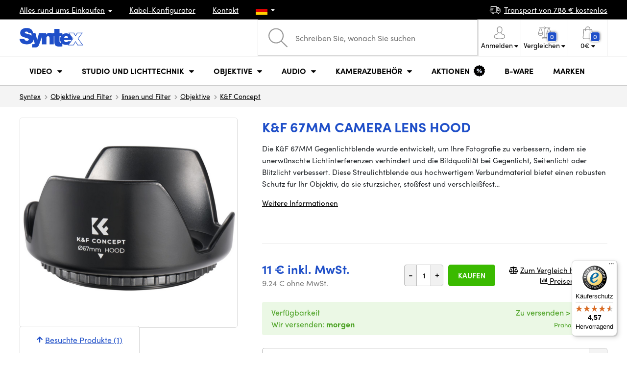

--- FILE ---
content_type: text/html; charset=UTF-8
request_url: https://www.syntexshop.de/k-f-67mm-camera-lens-hood
body_size: 19498
content:
<!doctype html>
<html lang="cs" class="cc--light-funky">
<head>
	<meta charset="utf-8">
	<meta name="viewport" content="width=device-width, initial-scale=1, user-scalable=no, maximum-scale=1, shrink-to-fit=no">
	<title>K&amp;F 67MM Camera Lens Hood / SYNTEXSHOP.DE</title>
	<style> img, svg { max-width: 0px; height: auto; } </style>
	<link rel="stylesheet" href="https://use.typekit.net/xhw5loq.css">
	<link href="/styles/20260127-121856/css.css" rel="stylesheet" lazyload>
	<script>(function(a){_q=function(){return a;};$=function(f){typeof f==="function" && a.push(arguments);return $;};jQuery=$.ready=$;}([]));</script>
	<script>var mobileApp=0, mobilePromo=0, downloadPromo=0, eshopRoundIt=2, eshopLang='DE', eshopType = 'RETAIL';</script>

	<meta name="description" content="Die K&amp;amp;F 67MM Gegenlichtblende wurde entwickelt, um Ihre Fotografie zu verbessern, indem sie unerwünschte Lichtinterferenzen">
	<meta name="twitter:card" content="summary">
	<meta name="twitter:title" content="K&amp;F 67MM Camera Lens Hood">
	<meta name="twitter:description" content="Die K&amp;amp;F 67MM Gegenlichtblende wurde entwickelt, um Ihre Fotografie zu verbessern, indem sie unerwünschte Lichtinterferenzen">
	<meta name="twitter:image" content="/media/produkty/34682/screenshot-2024-08-01-at-22-20-51-threaded-screw-in-lens-hood-universal-with-cleaning-cloth---kentfaith.png">

	<meta property="og:title" content="K&amp;F 67MM Camera Lens Hood">
	<meta property="og:description" content="Die K&amp;amp;F 67MM Gegenlichtblende wurde entwickelt, um Ihre Fotografie zu verbessern, indem sie unerwünschte Lichtinterferenzen">
	<meta property="og:image" content="/media/produkty/34682/screenshot-2024-08-01-at-22-20-51-threaded-screw-in-lens-hood-universal-with-cleaning-cloth---kentfaith.png">
	<meta property="og:site_name" content="SYNTEXSHOP.DE">
	<meta property="og:url" content="https://www.syntexshop.de/k-f-67mm-camera-lens-hood">
	<link rel="shortcut icon" href="/favicon.ico">
	<meta name="robots" content="index, follow">
		<script type="application/ld+json"> {
		"@context": "https://schema.org", "@type":
		"Organization", "url": "https://www.syntexshop.de/",
		"logo": "https://www.syntexshop.de/styles/img/logo.svg"
	} </script>
		<script> var GTMTag='GTM-PTHQZ4C'; window.dataLayer = window.dataLayer || []; </script>
		</head>
<body class="preload">
  <div class="web-wrap" id="top">
		<div class="top-info">
			<div class="container">
				<ul>
					<li class="has-dropdown">
						<a href="/all-about-shopping"><span>Alles rund ums Einkaufen</span></a>
						<ul class="dropdown">
							<li><a href="/i/versand-und-bezahlung">
								Versand und Bezahlung</a></li>
							<li><a href="/i/allgemeine-geschaftsbedingungen">
								Geschäftsbedingungen (AGB)</a></li>
							<li><a href="/i/bedingungen-fur-die-nutzung-der-website">
								Nutzungsbedingungen</a></li>
							<li><a href="/i/prodejna-praha">
								Zentrale Prag</a></li>
							<li><a href="/i/geschaft-in-bratislava">
								Geschäft Bratislava</a></li>
						</ul>
					</li>
					<li><a href="/kabel-und-steckverbinder-kabel-konfigurator">
						<span>Kabel-Konfigurator</span></a></li>
					<li><a href="/i/kontakt">
						Kontakt</a></li>
					<li class="lang has-dropdown">
						<a href="/"><img src="/styles/flags/DE.svg"/></a>
						<ul class="dropdown">
							<li><a href="https://www.syntex.cz/"><img src="/styles/flags/CZ.svg"/> CZ</a></li>
							<li><a href="https://www.syntex.sk/"><img src="/styles/flags/SK.svg"/> SK</a></li>
							<li><a href="https://www.syntex.tv/"><img src="/styles/flags/EU.svg"/> EU</a></li>
							<li><a href="https://www.syntexshop.hu/"><img src="/styles/flags/HU.svg"/> HU</a></li>
							<li><a href="https://www.syntexshop.at/"><img src="/styles/flags/AT.svg"/> AT</a></li>
							<li><a href="https://www.syntexshop.de/"><img src="/styles/flags/DE.svg"/> DE</a></li>
							<li><a href="https://www.syntex.si/"><img src="/styles/flags/SI.svg"/> SI</a></li>
							<li><a href="https://www.syntex.hr/"><img src="/styles/flags/HR.svg"/> HR</a></li>
						</ul>
					</li>
				</ul>
				<ul>
					<li><a href="/i/versand-und-bezahlung"><img src="/styles/img/car.svg"/><span>
						Transport von						788						€ kostenlos</span></a></li>
														</ul>
			</div>
		</div>				<div class="header-placeholder"><div class="header-main">
			<header>
				<div class="header-main__top"><div class="container">
					<a href="/" class="logo"><img src="/styles/img/logo.svg"/></a>
					<ul class="tools">
						<li class="tools-search">
							<a href="" class="search-open"><span>
								<svg xmlns="http://www.w3.org/2000/svg" viewBox="0 0 450 449.09"><path d="M446.36,427.62,315,297.29A178.84,178.84,0,0,0,359.1,179.55C359.1,80.48,278.52,0,179.55,0S0,80.58,0,179.55,80.58,359.1,179.55,359.1A178.84,178.84,0,0,0,297.29,315L428.62,445.36a12.67,12.67,0,0,0,8.87,3.73,12.31,12.31,0,0,0,8.87-3.73A12.63,12.63,0,0,0,446.36,427.62ZM25.12,179.55C25.12,94.4,94.4,25.21,179.45,25.21S333.79,94.49,333.79,179.55,264.61,334,179.45,334,25.12,264.7,25.12,179.55Z" style="fill:#969696"/></svg>
							</span><strong>Abgerufen von</strong></a>
							<form class="search" method="get" action="/search" id="sform" autocomplete="off">
								<input type="text" id="squery" name="q" value="" placeholder="Schreiben Sie, wonach Sie suchen" />
								<span><svg xmlns="http://www.w3.org/2000/svg" viewBox="0 0 450 449.09"><path d="M446.36,427.62,315,297.29A178.84,178.84,0,0,0,359.1,179.55C359.1,80.48,278.52,0,179.55,0S0,80.58,0,179.55,80.58,359.1,179.55,359.1A178.84,178.84,0,0,0,297.29,315L428.62,445.36a12.67,12.67,0,0,0,8.87,3.73,12.31,12.31,0,0,0,8.87-3.73A12.63,12.63,0,0,0,446.36,427.62ZM25.12,179.55C25.12,94.4,94.4,25.21,179.45,25.21S333.79,94.49,333.79,179.55,264.61,334,179.45,334,25.12,264.7,25.12,179.55Z" style="fill:#969696"/></svg></span>
								<a href="" class="search-close" autocomplete="off"><i class="fas fa-times"></i></a>
							</form>
						</li>						<li class="js-click">							<a href="/eshop/loginform">
								<span><svg xmlns="http://www.w3.org/2000/svg" viewBox="0 0 410.76 482.9"><g id="Vrstva_2" data-name="Vrstva 2"><g id="Capa_1" data-name="Capa 1"><path d="M203.63,260.2h3.2c29.3-.5,53-10.8,70.5-30.5,38.5-43.4,32.1-117.8,31.4-124.9-2.5-53.3-27.7-78.8-48.5-90.7C244.73,5.2,226.63.4,206.43,0h-1.7c-11.1,0-32.9,1.8-53.8,13.7s-46.6,37.4-49.1,91.1c-.7,7.1-7.1,81.5,31.4,124.9C150.63,249.4,174.33,259.7,203.63,260.2Zm-75.1-152.9c0-.3.1-.6.1-.8,3.3-71.7,54.2-79.4,76-79.4h1.2c27,.6,72.9,11.6,76,79.4a2,2,0,0,0,.1.8c.1.7,7.1,68.7-24.7,104.5-12.6,14.2-29.4,21.2-51.5,21.4h-1c-22-.2-38.9-7.2-51.4-21.4C121.63,176.2,128.43,107.9,128.53,107.3Z" style="fill:#969696"/><path d="M410.73,383.6v-.3c0-.8-.1-1.6-.1-2.5-.6-19.8-1.9-66.1-45.3-80.9l-1-.3c-45.1-11.5-82.6-37.5-83-37.8a13.5,13.5,0,1,0-15.5,22.1c1.7,1.2,41.5,28.9,91.3,41.7,23.3,8.3,25.9,33.2,26.6,56a20.08,20.08,0,0,0,.1,2.5c.1,9-.5,22.9-2.1,30.9-16.2,9.2-79.7,41-176.3,41-96.2,0-160.1-31.9-176.4-41.1-1.6-8-2.3-21.9-2.1-30.9,0-.8.1-1.6.1-2.5.7-22.8,3.3-47.7,26.6-56,49.8-12.8,89.6-40.6,91.3-41.7a13.5,13.5,0,0,0-15.5-22.1c-.4.3-37.7,26.3-83,37.8-.4.1-.7.2-1,.3C2,314.7.73,361,.13,380.7a20.08,20.08,0,0,1-.1,2.5v.3c-.1,5.2-.2,31.9,5.1,45.3a12.83,12.83,0,0,0,5.2,6.3c3,2,74.9,47.8,195.2,47.8s192.2-45.9,195.2-47.8a13.38,13.38,0,0,0,5.2-6.3C410.93,415.5,410.83,388.8,410.73,383.6Z" style="fill:#969696"/></g></g></svg></span>
								<strong class="has-dropdown">Anmelden<img src="/styles/img/dropdown-black.svg"></strong>
							</a>
							<div class="login-dropdown dropdown">
								<form action="/eshop/login" method="post">
									<div class="form-group">
										<label>E-Mail:</label>
										<input type="email" class="form-control" value="" name="loginemail" required>
									</div>
																		<div class="form-group">
										<label>Kennwort:<a href="/eshop/forgotpassword">Vergessenes Passwort</a></label>
										<input type="password" class="form-control" value="" name="loginpassword" required>
									</div>
																		<div class="buttons-divide mb-3">
										<button type="submit" class="btn btn-success">Einloggen</button>
										<span>oder</span>
										<a href="https://www.facebook.com/v15.0/dialog/oauth?scope=email&state=30d704dda7b9ce758d7231274316fa7d&response_type=code&approval_prompt=auto&redirect_uri=https%3A%2F%2Fwww.syntexshop.de%2F%3Ffacebook%3D1&client_id=516606982478176" class="btn btn-fb"><span><i class="fab fa-facebook-f"></i>&nbsp;&nbsp;Anmeldung durch Facebook</span></a>										<a href="https://accounts.google.com/o/oauth2/auth?response_type=code&access_type=online&client_id=19588025809-v61tok6nae6ogack3b5lgb909tv5smet.apps.googleusercontent.com&redirect_uri=https://www.syntexshop.de/?google=1&state&scope=email%20profile&approval_prompt=auto" class="btn btn-google  mt-2"><span><i class="fab fa-google"></i>&nbsp;&nbsp;Google-Anmeldung</span></a>										<a href="https://appleid.apple.com/auth/authorize?response_type=code&response_mode=form_post&client_id=tv.syntex.login&redirect_uri=https%3A%2F%2Fwww.syntexshop.de%2F%3Fapple%3D1&state=c49138a786&scope=name+email" class="btn btn-apple  mt-2"><span><i class="fab fa-apple"></i>&nbsp;&nbsp;AppleID-Anmeldung</span></a>																				<span>oder</span>
										<a href="/eshop/register" class="btn btn-primary">Registrieren</a>
									</div>
								</form>
							</div>
						</li>
						<li id="compareHeader">
							<a class="compareURL">
								<span>
									<svg xmlns="http://www.w3.org/2000/svg" viewBox="0 0 437.74 419"><g id="Vrstva_2" data-name="Vrstva 2"><g id="Layer_1" data-name="Layer 1"><path d="M437.51,226.27a8.86,8.86,0,0,0-.06-1.15l-.39-1.09c0-.08-.05-.16-.09-.25L376.43,54H392.6a9.13,9.13,0,0,0,0-18.26H254.4A36.4,36.4,0,0,0,228.32,9.68V9.13a9.13,9.13,0,1,0-18.26,0v.55A36.44,36.44,0,0,0,184,35.76H45.79a9.13,9.13,0,1,0,0,18.26H61L.77,223.79.69,224l-.39,1.1a7.47,7.47,0,0,0-.07,1.15A9,9,0,0,0,0,227.42a82.14,82.14,0,1,0,164.28,0,8.67,8.67,0,0,0-.23-1.15,8.86,8.86,0,0,0-.06-1.15L163.6,224c0-.08,0-.16-.09-.25L103,54h81A36.47,36.47,0,0,0,210.06,80.1v275H159.33c-11.79,0-22.24,7.53-25.71,18L119.53,406.3a9.12,9.12,0,0,0,8.4,12.7H310.46a9.13,9.13,0,0,0,8.4-12.7L305,373.84a27.34,27.34,0,0,0-26-18.73H228.32V80.1A36.44,36.44,0,0,0,254.4,54h80.1L274.23,223.79l-.08.23-.39,1.1a9,9,0,0,0-.07,1.15,9,9,0,0,0-.23,1.15,82.14,82.14,0,1,0,164.28,0A8.67,8.67,0,0,0,437.51,226.27Zm-355.37,65A64,64,0,0,1,18.9,236.55H145.38A64,64,0,0,1,82.14,291.31Zm60-73H22.1L81.64,54h.71ZM288,380.3l8.69,20.45h-155l9-21.14a9.13,9.13,0,0,1,8.66-6.24H279.05C283,373.37,286.47,375.88,288,380.3ZM219.19,63.14a18.26,18.26,0,1,1,18.26-18.25A18.27,18.27,0,0,1,219.19,63.14ZM355.1,54h.71l59.81,164.27h-120Zm.5,237.29a64,64,0,0,1-63.23-54.76H418.84A64,64,0,0,1,355.6,291.31Z" style="fill:#969696"/></g></g></svg>
									<span id="comparisonCount">0</span>
								</span>
								<strong class="has-dropdown">Vergleichen<img src="/styles/img/dropdown-black.svg"></strong>
							</a>
							<div class="compare-dropdown dropdown" id="compareContent">
																	<div class="delivery-info">
	Fügen Sie Ihre Produkte zur Anzeige eines Parametervergleiches hinzu. Siehe "Zum Vergleich hinzufügen" bei jedem Produkt.</div>
															</div>
						</li>						<li id="carthover">
							<a href="/eshop/basket">
								<span>
								<svg xmlns="http://www.w3.org/2000/svg" viewBox="0 0 391.4 489"><g id="Vrstva_2" data-name="Vrstva 2"><g id="Capa_1" data-name="Capa 1"><path d="M391.3,422.7l-28-315.3a13.48,13.48,0,0,0-13.4-12.3H292.3a96.61,96.61,0,0,0-193.2,0H41.5a13.41,13.41,0,0,0-13.4,12.3L.1,422.7c0,.4-.1.8-.1,1.2C0,459.8,32.9,489,73.4,489H318c40.5,0,73.4-29.2,73.4-65.1A4.87,4.87,0,0,0,391.3,422.7ZM195.7,27a69.67,69.67,0,0,1,69.6,68.1H126.1A69.67,69.67,0,0,1,195.7,27ZM318,462H73.4c-25.4,0-46-16.8-46.4-37.5L53.8,122.2H99v41a13.5,13.5,0,0,0,27,0v-41H265.3v41a13.5,13.5,0,0,0,27,0v-41h45.2l26.9,302.3C364,445.2,343.3,462,318,462Z" style="fill:#969696"/></g></g></svg>
								<span id="setnumproducts">0</span></span>
								<strong class="has-dropdown"><span id="settotalprice">0</span> €<img src="/styles/img/dropdown-black.svg"></strong>
							</a>
							<div class="cart-dropdown dropdown" id="b-cart-content">
									<div class="delivery-info">
		Ihr Korb ist derzeit leer. Viel Spass beim Stöbern.	</div>
								</div>						</li>
						<li class="open-mobile">
							<button class="hamburger hamburger--collapse hamburger--accessible js-hamburger" type="button">
							  	<span class="hamburger-box"><span class="hamburger-inner"></span></span>
								<span class="hamburger-label">Menu</span>
							</button>
						</li>
					</ul>
				</div></div>
								<div class="header-main__nav"><div class="container">
				<nav>
					<ul>
									<li class="hassubmenu">
				<em>					<span>Video</span>
											<i class="fas fa-chevron-down"></i>
						<i class="fas fa-chevron-up"></i>
						<span class="ico-select">
							<svg viewBox="0 0 292.36 164.45"><path d="M286.93,133.33,159,5.42a17.94,17.94,0,0,0-25.7,0L5.42,133.33a17.93,17.93,0,0,0,0,25.69,17.59,17.59,0,0,0,12.85,5.43H274.09a18.17,18.17,0,0,0,12.84-31.12Z"></path></svg>
						</span>
														</em>									<div class="submenu dropdown">
						<div class="submenu__header"><a href="/schafscherer-overheads-konverter-signalwandler" class="submenu__header__btn">Video Konverter</a><a href="/software-disk-array__blackmagic-design" class="submenu__header__btn">daVinci Resolve</a></div>						<div class="submenu__body">
														<div class="submenu__links">
								<div class="submenu__links__section"><strong><a href="/kameras">Kameras</a></strong><ul><li><a href="/kameras-digitales-kino">Digitales Kino</a></li><li><a href="/kameras-sendung">Sendung</a></li><li><a href="/kameras-action-kameras">Action-Kameras</a></li><li><a href="/kameras-kompaktkameras">Kompaktkameras</a></li><li><a href="/kameras-ptz-kameras">PTZ-Kameras, Webcams</a></li><li><a href="/streaming-kamera-stream">Kamera-Stream</a></li><li><a href="/kameras-sicherheits-ip-kameras">Sicherheits-IP-Kameras</a></li></ul></div><div class="submenu__links__section"><strong><a href="/objektive-filter">Objektive und Filter</a></strong><ul><li><a href="/objektive-filter-objektive">Objektive</a></li><li><a href="/objektive-filter-reinigung">Reinigung</a></li><li><a href="/objektive-filter-filter">Filter</a></li><li class="li-all"><a href="/objektive-filter">Objektive und Filter</a></li></ul></div><div class="submenu__links__section"><strong><a href="/schafscherer-overheads-konverter-drahtlose-videoubertragung">Drahtlose Videoübertragung</a></strong><ul><li><a href="schafscherer-overheads-konverter-drahtlose-videoubertragung__zugang%20wireless%20video_sdi">SDI Übertragung</a></li><li><a href="/schafscherer-overheads-konverter-drahtlose-videoubertragung__zugang%20wireless%20video_hdmi">HDMI Übertragung​</a></li><li><a href="/schafscherer-overheads-konverter-drahtlose-videoubertragung__hollyland">Holllyland</a></li></ul></div><div class="submenu__links__section"><strong><a href="/regie-drahtlos-av-konverter">Regie, Drahtlos AV und Konverter</a></strong><ul><li><a href="/schafscherer-overheads-konverter-unter-der-regie-von">Unter der Regie von</a></li><li><a href="/schafscherer-overheads-konverter-mobile-live-redaktionsraume">Mobile Live-Redaktionsräume</a></li><li><a href="/streaming-streaming-overhead">Streaming-Overhead</a></li><li><a href="/software-disk-array-treiber-software-mehrkosten">Software-Mehrkosten</a></li><li><a href="/schafscherer-overheads-konverter-signalwandler">Signalwandler</a></li><li><a href="/videorekorder-feldaufzeichnungsgerate-monitore">Feldaufzeichnungsgeräte / Monitore</a></li><li><a href="/videorekorder-studio-recorder">Studio-Recorder</a></li><li><a href="/videorekorder-videoaufzeichnung">Videoaufzeichnung</a></li></ul></div><div class="submenu__links__section"><strong><a href="/kabel-und-steckverbinder">Kabel, Stecker und Adapter</a></strong><ul><li><a href="/kabel-und-steckverbinder-sdi-kabel">SDI-Kabel</a></li><li><a href="/kabel-und-steckverbinder-hdmi-kabel">HDMI-Kabel</a></li><li><a href="/kabel-und-steckverbinder-kabel-auf-der-trommel">Kabel auf der Trommel</a></li><li><a href="/kabel-und-steckverbinder-optische-kabel-fertiggestellt">Optische Kabel fertiggestellt</a></li><li><a href="/thunderbolt-cables">Thunderbolt cables</a></li></ul></div><div class="submenu__links__section"><strong><a href="/schafscherer-overheads-konverter-gegensprechanlage-tally">Gegensprechanlage/Tally</a></strong><ul><li><a href="/schafscherer-overheads-konverter-gegensprechanlage-tally__hollyland">Hollyland Kommunikationssysteme</a></li><li><a href="/schafscherer-overheads-konverter-gegensprechanlage-tally__avmatrix">AV Matrix Tally</a></li></ul></div><div class="submenu__links__section"><strong><a href="/monitore">Monitore</a></strong><ul></ul></div>							</div>
																					<div class="submenu__promo">
								<div class="submenu__promo__box lazyload" data-bg="/media/submenu/panasonic-cam-01.png"><strong>Panasonic</strong><a href="/kameras-digitales-kino__panasonic">LUMIX</a></div><div class="submenu__promo__box lazyload" data-bg="/media/submenu/bmd-cam-01.png"><strong>Blackmagic</strong><a href="/kameras-digitales-kino__blackmagic-design">Digital Cinema</a></div><div class="submenu__promo__box lazyload" data-bg="/media/submenu/sony-cam-01.png"><strong>Sony</strong><a href="/kameras-digitales-kino__sony">ALPHA</a></div>							</div>
													</div>
					</div>
							</li>
						<li class="hassubmenu">
				<a href="/lichter-lichter">					<span>Studio und Lichttechnik</span>
											<i class="fas fa-chevron-down"></i>
						<i class="fas fa-chevron-up"></i>
						<span class="ico-select">
							<svg viewBox="0 0 292.36 164.45"><path d="M286.93,133.33,159,5.42a17.94,17.94,0,0,0-25.7,0L5.42,133.33a17.93,17.93,0,0,0,0,25.69,17.59,17.59,0,0,0,12.85,5.43H274.09a18.17,18.17,0,0,0,12.84-31.12Z"></path></svg>
						</span>
														</a>									<div class="submenu dropdown">
						<div class="submenu__header"><a href="/schafscherer-overheads-konverter-unter-der-regie-von__avmatrix" class="submenu__header__btn">AV Matrix Regie</a><a href="/monitore-monitore-und-projektoren__feelworld" class="submenu__header__btn">Feelworld TOP-Monitore​</a><a href="/monitore-monitore-und-projektoren__portkeys" class="submenu__header__btn">Portkeys TOP-Monitore​</a></div>						<div class="submenu__body">
														<div class="submenu__links">
								<div class="submenu__links__section"><strong><a href="/lichter-tragbare-lichter">Tragbare Lichter</a></strong><ul><li><a href="/lichter-studio-leuchten">Studio-Leuchten</a></li><li><a href="/lichter-stative-fur-leuchten">Stative für Leuchten</a></li><li><a href="/lichter-lichter-auf-der-kamera">Lichter auf der Kamera</a></li><li><a href="/lichter-zubehor">Zubehör für Leuchten</a></li><li><a href="/lichter-stative-fur-leuchten">Stative für Leuchten</a></li></ul></div><div class="submenu__links__section"><strong><a href="/streaming">Streaming</a></strong><ul><li><a href="/streaming-streaming-overhead">Streaming-Overhead</a></li><li><a href="/streaming-kamera-stream">Kamera-Stream</a></li><li><a href="/capture-karten">Videoschnittkarten</a></li><li><a href="/karten-ausschneiden-karten-ausschneiden__andere_mehr-eingaben">I/O-Karten für vMix</a></li><li><a href="/streaming-drehgeber">Drehgeber</a></li></ul></div><div class="submenu__links__section"><strong><a href="/regie-drahtlos-av-konverter">Regie, Drahtlos AV und Konverter</a></strong><ul><li><a href="/schafscherer-overheads-konverter-tastung">Tastung</a></li><li><a href="/schafscherer-overheads-konverter-signalwandler">Signalwandler</a></li><li><a href="/schafscherer-overheads-konverter-unter-der-regie-von">Unter der Regie von</a></li><li><a href="/videorekorder-studio-recorder">Studio-Recorder</a></li></ul></div><div class="submenu__links__section"><strong><a href="/monitore-monitore-und-projektoren">monitore und Projektoren</a></strong><ul><li><a href="/monitore-kamera-monitore">Kamera-Monitore</a></li><li><a href="/monitore-studio-monitore">Studio-Monitore</a></li><li><a href="/monitore-suchmaschine">Suchmaschine</a></li><li><a href="/monitore-montage-von-monitoren">Montage von Monitoren</a></li><li><a href="/monitore-schirme-fur-monitore">Schirme für Monitore</a></li><li><a href="/surveillance-monitors">Überwachungsmonitore</a></li></ul></div><div class="submenu__links__section"><strong><a href="/stative-slider-gimbal">Stative, Slider und Gimbal</a></strong><ul><li><a href="/stative-slider-und-gimbal-stative-fur-mikrofone">Stative für Mikrofone</a></li><li><a href="/stative-gleiter-kardanringe-stative">Stative</a></li></ul></div><div class="submenu__links__section"><strong><a href="/schafscherer-overheads-konverter-gegensprechanlage-tally">Gegensprechanlage/Tally</a></strong><ul></ul></div>							</div>
																					<div class="submenu__promo">
								<div class="submenu__promo__box lazyload" data-bg="/media/submenu/headphones.png"><strong>SmallRig Aktionen</strong><a href="/smallrig-rc60b-cob-led-video-light-with-power-bank-clamp-edition-4376">Smalrig RC60B</a></div>							</div>
													</div>
					</div>
							</li>
						<li class="hassubmenu">
				<a href="/objektive-filter-linsen-und-filter">					<span>Objektive</span>
											<i class="fas fa-chevron-down"></i>
						<i class="fas fa-chevron-up"></i>
						<span class="ico-select">
							<svg viewBox="0 0 292.36 164.45"><path d="M286.93,133.33,159,5.42a17.94,17.94,0,0,0-25.7,0L5.42,133.33a17.93,17.93,0,0,0,0,25.69,17.59,17.59,0,0,0,12.85,5.43H274.09a18.17,18.17,0,0,0,12.84-31.12Z"></path></svg>
						</span>
														</a>									<div class="submenu dropdown">
						<div class="submenu__header"><a href="/objektive-filter-objektive__moment__bajonett_t-series" class="submenu__header__btn">T-Series Moment Objektive​</a><a href="/ttartisan" class="submenu__header__btn">TTARTISAN TOP</a></div>						<div class="submenu__body">
														<div class="submenu__links">
								<div class="submenu__links__section"><strong><a href="/objektive-filter-linsen-und-filter">Objektive und Filter</a></strong><ul><li><a href="/objektive-filter-objektive__bajonett_ef">EF Bajonett</a></li><li><a href="/objektive-filter-objektive__bajonett_x-mount">Fuji X-Bajonett</a></li><li><a href="/objektive-filter-objektive__bajonett_e-mount">E-Bajonett</a></li><li><a href="/objektive-filter-objektive__bajonett_rf">RF-Bajonett</a></li><li><a href="/objektive-filter-objektive__bajonett_mft">m43 MFT</a></li><li><a href="/objektive-filter-objektive__bajonett_b4-2-3">B4 broadcast</a></li><li><a href="/objektive-filter-objektive__bajonett_pl">PL Bajonett</a></li><li><a href="/objektive-filter-objektive__bajonett_z-mount">Nikon Z-Bajonett</a></li><li><a href="/objektive-filter-objektive__bajonett_l-mount">L-Bajonett</a></li><li><a href="/objektive-filter-objektive__anamorphotisch_ano">Anamorphotisch</a></li></ul></div><div class="submenu__links__section"><strong><a href="/objektive-filter-filter">Filter</a></strong><ul><li><a href="/objektive-filter-filter__filter-type_uv-filtr">UV-Filter</a></li><li><a href="/objektive-filter-filter__filter-type_variable-nd">Vario-ND-Filter</a></li><li><a href="/objektive-filter-filter__moment">Moment-Filter</a></li><li><a href="/objektive-filter-filter__kfc">KF Concept- Filter</a></li><li><a href="/objektive-filter-filter__format-filter_4x5-65">4x5,65 Filter</a></li><li><a href="/objektive-filter-filter__bajonett_dji-osmo-pocket-3">DJI Osmo Pocket 3 Filter</a></li><li><a href="/objektive-filter-weitwinklige-unterarme-und-tele">Weitwinklige Unterarme und Tele</a></li></ul></div><div class="submenu__links__section"><strong><a href="/objektive-filter-adapter">Adapter</a></strong><ul><li><a href="/objektive-filter-adapter">Adapter</a></li></ul></div><div class="submenu__links__section"><strong><a href="/objektive-filter-zoomsteuerung">Zoomsteuerung</a></strong><ul><li><a href="/objektive-filter-seitlicher-fokus">Seitlicher Fokus</a></li><li><a href="/objektive-filter-matte-box">Matte Box</a></li><li><a href="/objektive-filter-zoomsteuerung">Zoomsteuerung</a></li></ul></div><div class="submenu__links__section"><strong><a href="/objektive-filter-linsen-und-filter">linsen und Filter</a></strong><ul><li><a href="/objektive-filter-reinigung">Reinigung</a></li><li><a href="/lens-cover">Lens cover</a></li></ul></div>							</div>
																				</div>
					</div>
							</li>
						<li class="hassubmenu">
				<a href="/audio">					<span>Audio</span>
											<i class="fas fa-chevron-down"></i>
						<i class="fas fa-chevron-up"></i>
						<span class="ico-select">
							<svg viewBox="0 0 292.36 164.45"><path d="M286.93,133.33,159,5.42a17.94,17.94,0,0,0-25.7,0L5.42,133.33a17.93,17.93,0,0,0,0,25.69,17.59,17.59,0,0,0,12.85,5.43H274.09a18.17,18.17,0,0,0,12.84-31.12Z"></path></svg>
						</span>
														</a>									<div class="submenu dropdown">
						<div class="submenu__header"><a href="/audio__sennheiser" class="submenu__header__btn">Sennheiser TOP</a><a href="/audio__rode" class="submenu__header__btn">RODE TOP</a><a href="/audio__hollyland" class="submenu__header__btn">Hollyland TOP</a></div>						<div class="submenu__body">
														<div class="submenu__links">
								<div class="submenu__links__section"><strong><a href="/audio-mikrofone">Mikrofone</a></strong><ul><li><a href="/audio-kamera-mikrofone">Kamera-Mikrofone</a></li><li><a href="/audio-studio-mikrofone">Studio-Mikrofone</a></li><li><a href="/audio-ansteckmikrofone">Ansteckmikrofone</a></li><li><a href="/audio-drahtlose-systeme">Drahtlose Systeme</a></li><li><a href="/audio-zubehor">Zubehör</a></li><li><a href="/stative-slider-und-gimbal-stative-fur-mikrofone">Stative für Mikrofone</a></li></ul></div><div class="submenu__links__section"><strong><a href="/audio-kopfhorer">Kopfhörer</a></strong><ul><li><a href="/audio-kopfhorer__sennheiser">Sennheiser Kopfhörer​</a></li><li><a href="/audio-kopfhorer__rode">RODE Kopfhörer​</a></li><li><a href="/audio-kopfhorer__yamaha">Yamaha Kopfhörer​</a></li></ul></div><div class="submenu__links__section"><strong><a href="/audio-studio-monitore">Studio-Monitore</a></strong><ul><li><a href="/audio-studio-monitore?cmax_0=201&vmax_0=1500">Studiomonitore bis 200 EUR</a></li><li><a href="/audio-studio-monitore?cmax_0=402&vmax_0=1500">Studiomonitore bis 400 EUR</a></li></ul></div><div class="submenu__links__section"><strong><a href="/audio-mischpult">Mischpult</a></strong><ul><li><a href="/audio-mischtechnik__rode">Rode Mischpulte</a></li><li><a href="/audio-mischtechnik__presonus">Presonus Mischpulte</a></li><li><a href="/audio-audio-schnittstelle">Audio-Schnittstelle</a></li><li><a href="/audio-aufzeichnungen">Aufzeichnungen</a></li></ul></div><div class="submenu__links__section"><strong><a href="/kabel-und-steckverbinder">Kabel, Stecker und Adapter</a></strong><ul><li><a href="/kabel-und-steckverbinder-audiokabel">Audiokabel</a></li><li><a href="/kabel-und-steckverbinder-audiokabel__steckertyp_xlr">XLR-Kabel</a></li></ul></div>							</div>
																					<div class="submenu__promo">
								<div class="submenu__promo__box lazyload" data-bg="/media/submenu/headphones.png"><strong>Mikrofone für iPhone 16 und 15</strong><a href="/search__masters_28542,28544,28545,28546,37190,37191,37193,37194?q=lark+m2">Hollyland LARK M2</a><a href="/search__masters_28542,28544,28545,28546,37190,37191,37193,37194?q=rode+wireless">RODE Wireless</a><a href="/audio-ansteckmikrofone__dji">Dji Mic</a></div>							</div>
													</div>
					</div>
							</li>
						<li class="hassubmenu">
				<a href="/accessoires-kafigtaschen-karten">					<span>Kamerazubehör</span>
											<i class="fas fa-chevron-down"></i>
						<i class="fas fa-chevron-up"></i>
						<span class="ico-select">
							<svg viewBox="0 0 292.36 164.45"><path d="M286.93,133.33,159,5.42a17.94,17.94,0,0,0-25.7,0L5.42,133.33a17.93,17.93,0,0,0,0,25.69,17.59,17.59,0,0,0,12.85,5.43H274.09a18.17,18.17,0,0,0,12.84-31.12Z"></path></svg>
						</span>
														</a>									<div class="submenu dropdown">
						<div class="submenu__header"><a href="/accessoires-kafigtaschen-karten__exascend" class="submenu__header__btn">Exascend TOP</a><a href="/smallrig" class="submenu__header__btn">SmallRig TOP</a><a href="/stative-gleiter-kardanringe-stative__manfrotto" class="submenu__header__btn">Manfrotto Stative TOP</a><a href="/tilta" class="submenu__header__btn submenu__header__btn--dark">Tilta Zubehör​</a></div>						<div class="submenu__body">
														<div class="submenu__links">
								<div class="submenu__links__section"><strong><a href="/accessoires-kafigtaschen-karten-rigs-kafige-zubehor">Rigs, Käfige, Zubehör</a></strong><ul><li><a href="/accessoires-kafigtaschen-karten-fertige-bausatze">Fertige Bausätze</a></li><li><a href="/accessoires-kafigtaschen-karten-kafige">Käfige</a></li><li><a href="/accessoires-kafigtaschen-karten-platten-unter-der-kamera">Platten unter der Kamera</a></li><li><a href="/accessoires-kafigtaschen-karten-matte-box">Matte Box</a></li><li><a href="/accessoires-kafigtaschen-karten-magischer-arm-arme">Magischer Arm - Arme</a></li><li><a href="/accessoires-kafigtaschen-karten-schulterstutzen">Schulterstützen</a></li><li><a href="/accessoires-kafigtaschen-karten-griffe">Griffe</a></li><li><a href="/accessoires-kafigtaschen-karten-15-und-19-mm-zubehor">15- und 19-mm-Zubehör</a></li><li><a href="/accessoires-kafigtaschen-karten-schrauben-schraubendreher">Schrauben, Schraubendreher</a></li></ul></div><div class="submenu__links__section"><strong><a href="/stative-slider-gimbal">Stative, Slider und Gimbal</a></strong><ul><li><a href="/stative-gleiter-kardanringe-stative">Stative</a></li><li><a href="/stative-gleiter-kardanringe-stativplatten">Stativplatten</a></li><li><a href="/tripods-for-lights">Tripods for lights</a></li><li><a href="/stative-gleiter-kardanringe-tischstative">Tischstative</a></li><li><a href="/stative-gleiter-kardanringe-kardanische-aufhangungen">Kardanische Aufhängungen</a></li><li><a href="/stative-gleiter-kardanringe-schieberegler">Schieberegler</a></li></ul></div><div class="submenu__links__section"><strong><a href="/batterien-ladegerate-netzteile-batterien">Batterien</a></strong><ul><li><a href="/batterien-ladegerate-netzteile-batterien__mount-type_v-mount">V-Mount Batterien​</a></li><li><a href="/batterien-ladegerate-netzteile-batterien__mount-type_np-f">Sony NP Batterien​⬤</a></li><li><a href="/batterien-ladegerate-netzteile-batterie-14-4v">Batterie 14,4V</a></li><li><a href="/batterien-ladegerate-netzteile-7-2-v-batterie">7,2-V-Batterie</a></li><li><a href="/batterien-ladegerate-netzteile-14-4-v-ladegerate">14,4-V-Ladegeräte</a></li><li><a href="/batterien-ladegerate-netzteile-7-2v-ladegerate">7,2V-Ladegeräte</a></li><li><a href="/batterien-ladegerate-netzteile-power-batterieplatten">Power-Batterieplatten</a></li><li><a href="/batterien-ladegerate-netzteile-stromversorgungen">Stromversorgungen</a></li></ul></div><div class="submenu__links__section"><strong><a href="/accessoires-kafigtaschen-karten-karten-leser">Karten, Leser</a></strong><ul><li><a href="/accessoires-kafigtaschen-karten-sd-karten">SD-Karten</a></li><li><a href="/accessoires-kafigtaschen-karten-ssd">SSD</a></li><li><a href="/accessoires-kafigtaschen-karten-cfast-karten">CFAST-Karten</a></li><li><a href="/accessoires-kafigtaschen-karten-cfexpress">CFexpress</a></li><li><a href="/accessoires-kafigtaschen-karten-red-mini-mag">RED MINI-MAG</a></li><li><a href="/accessoires-kafigtaschen-karten-kartenleser">Kartenleser</a></li></ul></div><div class="submenu__links__section"><strong><a href="/kabel-und-steckverbinder">Kabel, Stecker und Adapter</a></strong><ul><li><a href="/kabel-und-steckverbinder-hdmi-kabel">HDMI-Kabel</a></li><li><a href="/kabel-und-steckverbinder-sdi-kabel">SDI-Kabel</a></li><li><a href="/kabel-und-steckverbinder-kabel-auf-der-trommel">Kabel auf der Trommel</a></li><li><a href="/kabel-und-steckverbinder-optische-kabel-fertiggestellt">Optische Kabel fertiggestellt</a></li></ul></div><div class="submenu__links__section"><strong><a href="/accessoires-kafigtaschen-karten-taschen-koffer-regenmantel">Taschen, Koffer, Regenmäntel</a></strong><ul><li><a href="/photobags">Kamera- und Fotorucksäcke</a></li><li><a href="/accessoires-kafigtaschen-karten-reisekoffer">Reisekoffer</a></li><li><a href="/accessoires-kafigtaschen-karten-regenmantel">Regenmäntel</a></li><li><a href="/photobags__moment">Moment Rucksäcke</a></li></ul></div>							</div>
																					<div class="submenu__promo">
								<div class="submenu__promo__box" ><strong>MOMENT</strong><a href="https://www.syntexshop.de/moment__masters_37193,37194">IPHONE 16 PRO &amp; PRO MAX</a><a href="https://www.syntexshop.de/moment__masters_28542,28546?page=1">IPHONE 15 PRO &amp; PRO MAX</a></div>							</div>
													</div>
					</div>
							</li>
						<li>
				<a href="/sale">					<span>Aktionen</span>
																<svg  xmlns="http://www.w3.org/2000/svg" viewBox="0 0 478.19 488.03"><g id="Vrstva_2" data-name="Vrstva 2"><g id="Capa_1" data-name="Capa 1"><circle cx="174.24" cy="202.56" r="20.4" style="fill:#1f4fc7"></circle><circle cx="303.84" cy="285.36" r="20.4" style="fill:#1f4fc7"></circle><path d="M472,271l-7.4-10.1a31.84,31.84,0,0,1-.3-37.1l7.2-10.2a31.83,31.83,0,0,0-11-46.4l-11-5.9a31.69,31.69,0,0,1-16.3-33.3l2.1-12.3a31.76,31.76,0,0,0-30-37l-12.5-.5a31.88,31.88,0,0,1-29.2-22.9l-3.5-12A31.7,31.7,0,0,0,317,23l-11.5,4.9a31.69,31.69,0,0,1-36.2-8l-8.3-9.3a31.7,31.7,0,0,0-47.6.4l-8.2,9.4a31.8,31.8,0,0,1-36.1,8.5l-11.6-4.8a31.84,31.84,0,0,0-42.8,21l-3.3,12.1a31.58,31.58,0,0,1-28.8,23.3l-12.5.7a31.75,31.75,0,0,0-29.4,37.5L43,131a31.7,31.7,0,0,1-15.8,33.5l-10.9,6.1a31.73,31.73,0,0,0-10.2,46.5l7.4,10.1a31.84,31.84,0,0,1,.3,37.1l-7.2,10.2a31.83,31.83,0,0,0,11,46.4l11,5.9a31.69,31.69,0,0,1,16.3,33.3l-2.1,12.3a31.76,31.76,0,0,0,30,37l12.5.5a31.88,31.88,0,0,1,29.2,22.9l3.5,12a31.7,31.7,0,0,0,43.1,20.3l11.5-4.9a31.69,31.69,0,0,1,36.2,8l8.3,9.3a31.7,31.7,0,0,0,47.6-.4l8.2-9.4a31.8,31.8,0,0,1,36.1-8.5l11.6,4.8a31.84,31.84,0,0,0,42.8-21l3.3-12.1a31.58,31.58,0,0,1,28.8-23.3l12.5-.7a31.75,31.75,0,0,0,29.4-37.5l-2.3-12.3a31.7,31.7,0,0,1,15.8-33.5l10.9-6.1A31.7,31.7,0,0,0,472,271Zm-347.1-68.4a49.2,49.2,0,1,1,49.2,49.2A49.16,49.16,0,0,1,124.94,202.56Zm58.7,126.9a12,12,0,0,1-16.9,1.6h0a12,12,0,0,1-1.6-16.9l129.1-155.5a12,12,0,1,1,18.5,15.3Zm120.2,5.1a49.2,49.2,0,1,1,49.2-49.2A49.16,49.16,0,0,1,303.84,334.56Z" style="fill:#1f4fc7"></path></g></g></svg>
									</a>							</li>
						<li>
				<a href="/used">					<span>B-Ware</span>
														</a>							</li>
						<li>
				<a href="/brands">					<span>Marken</span>
														</a>							</li>
								</ul>
					<ul class="only-mobile">
						<li><a href="/i/uber-uns">
							Firmeninformationen</a></li>
						<li><a href="/i/showroom-wiena">
							Showroom Prag</a></li>
						<li><a href="/i/kontakt">
							Kontakt</a></li>
						<li><a href="/kabel-und-steckverbinder-kabel-konfigurator">
							Kabel-Konfigurator</a></li>
					</ul>
					<ul class="only-mobile-lang">
						<li><a href="https://www.syntex.cz/"><img src="/styles/flags/CZ.svg"/><span>CZ</span></a></li>
						<li><a href="https://www.syntex.sk/"><img src="/styles/flags/SK.svg"/><span>SK</span></a></li>
						<li><a href="https://www.syntex.tv/"><img src="/styles/flags/EU.svg"/><span>EU</span></a></li>
						<li><a href="https://www.syntexshop.hu/"><img src="/styles/flags/HU.svg"/><span>HU</span></a></li>
						<li><a href="https://www.syntexshop.at/"><img src="/styles/flags/AT.svg"/><span>AT</span></a></li>
						<li><a href="https://www.syntexshop.de/"><img src="/styles/flags/DE.svg"/><span>DE</span></a></li>
						<li><a href="https://www.syntex.si/"><img src="/styles/flags/SI.svg"/><span>SI</span></a></li>
						<li><a href="https://www.syntex.hr/"><img src="/styles/flags/HR.svg"/><span>HR</span></a></li>
					</ul>
				</nav>
				</div></div>
							</header>
		</div></div>
				<div class="content-wrap">
<div class="breadcrumb-wrap">
	<div class="container">
		<ol class="breadcrumb">
			<li class="breadcrumb-item"><a href="/">Syntex</a></li>
			<li class="breadcrumb-item"><a href="/objektive-filter">Objektive und Filter</a></li><li class="breadcrumb-item"><a href="/objektive-filter-linsen-und-filter">linsen und Filter</a></li><li class="breadcrumb-item"><a href="/objektive-filter-objektive">Objektive</a></li><li class="breadcrumb-item"><a href="/objektive-filter-objektive__kfc">K&amp;F Concept</a></li>		<script type="application/ld+json"> {
      		"@context": "https://schema.org",
      		"@type": "BreadcrumbList",
      		"itemListElement": [
				{ "@type": "ListItem", "position": 1, "name": "Objektive und Filter", "item": "https://www.syntexshop.de/objektive-filter" },
				{ "@type": "ListItem", "position": 2, "name": "linsen und Filter", "item": "https://www.syntexshop.de/objektive-filter-linsen-und-filter" },
				{ "@type": "ListItem", "position": 3, "name": "Objektive", "item": "https://www.syntexshop.de/objektive-filter-objektive" },
				{ "@type": "ListItem", "position": 4, "name": "K&amp;F Concept", "item": "https://www.syntexshop.de/objektive-filter-objektive__kfc" }
		]} </script>
				</ol>
	</div>
</div>
<div class="container category-main">
<div class="container">

	<div class="detail-head">
		<h1 class="right">K&amp;F 67MM Camera Lens Hood</h1>
		<div class="gallery-wrap left">
			<div class="detail-gallery">
				<div class="embla-detail"><div class="embla"><div class="embla__container"><div class="embla__slide "><a href="https://www.syntexshop.de/media/produkty/34682/screenshot-2024-08-01-at-22-20-51-threaded-screw-in-lens-hood-universal-with-cleaning-cloth---kentfaith.png" data-fancybox="gallery"><img class="lazyload" data-src="https://www.syntexshop.de/media/produkty/34682/2_thumb_screenshot-2024-08-01-at-22-20-51-threaded-screw-in-lens-hood-universal-with-cleaning-cloth---kentfaith.png" /></a></div><div class="embla__slide "><a href="https://www.syntexshop.de/media/produkty/34682/screenshot-2024-08-01-at-22-20-59-threaded-screw-in-lens-hood-universal-with-cleaning-cloth---kentfaith.png" data-fancybox="gallery"><img class="lazyload" data-src="https://www.syntexshop.de/media/produkty/34682/2_thumb_screenshot-2024-08-01-at-22-20-59-threaded-screw-in-lens-hood-universal-with-cleaning-cloth---kentfaith.png" /></a></div><div class="embla__slide "><a href="https://www.syntexshop.de/media/produkty/34682/screenshot-2024-08-01-at-22-21-07-threaded-screw-in-lens-hood-universal-with-cleaning-cloth---kentfaith.png" data-fancybox="gallery"><img class="lazyload" data-src="https://www.syntexshop.de/media/produkty/34682/2_thumb_screenshot-2024-08-01-at-22-21-07-threaded-screw-in-lens-hood-universal-with-cleaning-cloth---kentfaith.png" /></a></div></div><div class="embla__buttons"><button class="embla__button embla__button--prev" type="button" disabled><i class="fas fa-caret-left"></i></button><button class="embla__button embla__button--next" type="button" disabled><i class="fas fa-caret-right"></i></button></div></div></div>		<script>$(function(){
			if ($('.embla__slide.pointer').is(':visible')) $('.addHiddenImg').addClass('hiddenImg');
			$('.embla__slide.pointer').click(function(){
				$(this).remove();
				$('.hiddenImg').removeClass('hiddenImg');
			});
		});</script>
				<ul class="tags">
																										</ul>
					</div>
													<div class="number">
				Artikelcode: KF03.090			</div>
		</div>
					<div class="info-wrap right d-none d-md-block">
				<p>Die K&amp;F 67MM Gegenlichtblende wurde entwickelt, um Ihre Fotografie zu verbessern, indem sie unerwünschte Lichtinterferenzen verhindert und die Bildqualität bei Gegenlicht, Seitenlicht oder Blitzlicht verbessert. Diese Streulichtblende aus hochwertigem Verbundmaterial bietet einen robusten Schutz für Ihr Objektiv, da sie sturzsicher, stoßfest und verschleißfest&#8230;</p>				<p><a href="#text">Weitere Informationen</a></p>
			</div>
										<div class="buy-wrap right">
							<div class="price">
											<strong>11&nbsp;€ inkl. MwSt.</strong>
				<span>9.24&nbsp;€ ohne MwSt.</span>
					</div>
				<form action="/eshop/add" method="post" class="buy add-to-cart">
			<input type="hidden" value="34682" name="productno">
			<div class="number-spinner">
				<input type="text" name="ks" value="1" data-min="1" data-max="999999" size="4">
				<a href="" class="spinner-minus">-</a><a href="" class="spinner-plus">+</a>
			</div>
			<button type="submit" class="btn btn-success">Kaufen</button>
					</form>
				<script>$(function(){
			$(document).on('change','#variantaSelect',function(){
				window.location.href = $('#variantaSelect option:selected').data('url');
			});
		});</script>		<script type="application/ld+json"> {
			"@context": "https://schema.org/",
			"@type": "Product",
			"sku": "KF03.090",
			"gtin14": "KF03.090",
			"image": ["https://www.syntexshop.de/media/produkty/34682/screenshot-2024-08-01-at-22-20-51-threaded-screw-in-lens-hood-universal-with-cleaning-cloth---kentfaith.png","https://www.syntexshop.de/media/produkty/34682/screenshot-2024-08-01-at-22-20-59-threaded-screw-in-lens-hood-universal-with-cleaning-cloth---kentfaith.png","https://www.syntexshop.de/media/produkty/34682/screenshot-2024-08-01-at-22-21-07-threaded-screw-in-lens-hood-universal-with-cleaning-cloth---kentfaith.png"],
			"name": "K&amp;F 67MM Camera Lens Hood",
			"description": "Die K&amp;amp;F 67MM Gegenlichtblende wurde entwickelt, um Ihre Fotografie zu verbessern, indem sie unerwünschte Lichtinterferenzen verhindert und die Bildqualität bei Gegenlicht, Seitenlicht oder Blitzlicht verbessert. Diese Streulichtblende aus hochwertigem Verbundmaterial bietet einen robusten Schutz für Ihr Objektiv, da sie sturzsicher, stoßfest und verschleißfest&amp;#8230;",
			"brand": { "@type": "Brand", "name": "K&amp;F Concept"},
			"offers": {
				"@type": "Offer",
				"url": "https://www.syntexshop.de/k-f-67mm-camera-lens-hood",
				"itemCondition": "https://schema.org/NewCondition",
				"availability": "https://schema.org/InStock",
				"price": "11",
				"priceCurrency": "EUR"
			}
		} </script>						<div class="extra">
				<a href="#" data-itemid="34682" title="Zum Vergleich hinzufügen" class="compare-add tooltip">
					<i class="fas fa-balance-scale"></i> <span>Zum Vergleich hinzufügen</span>
				</a>
				<a data-fancybox data-type="iframe" data-options='{"type" : "iframe", "iframe" : {"preload" : false, "css" : {"max-width": "800px", "width" : "95%", "height": "400px"}}}' href="/chart?productno=34682">
					<span><i class="fas fa-chart-bar"></i> Preisentwicklung</span>
				</a>
			</div>
					</div>
					<div class="table-wrap right">
				<div class="table-flex">
										<div class="table-row green">
						<div>Verfügbarkeit<br>Wir versenden: <strong>morgen</strong></div>
						<div class="text-right">Zu versenden &gt; 5 Stück<br><small>Praha &gt; 5 Stück</small></div>
					</div>
				</div>
			</div>
			<div class="table-extra right">
				<div class="number">
					Artikelcode:<br /> KF03.090				</div>
				<a href="" data-itemid="34682" title="Zum Vergleich hinzufügen" class="compare-add tooltip">
					<i class="fas fa-balance-scale"></i> <span>Zum Vergleich hinzufügen</span>
				</a>
				<a data-fancybox data-type="iframe" data-options='{"type" : "iframe", "iframe" : {"preload" : false, "css" : {"max-width": "800px", "width" : "95%", "height": "400px"}}}' href="/chart?productno=34682">
					<span><i class="fas fa-chart-bar"></i> Preisentwicklung</span>
				</a>
			</div>
						<div class="options-wrap right">
				<div class="dropdown dropdown-options">
					<button class="dropdown-toggle" type="button" data-toggle="dropdown" aria-haspopup="true" aria-expanded="false">
						<span><strong>Andere Varianten								(1)
							</strong> dieses Produkts</span>
					</button>
					<div class="dropdown-menu">
						<a class="dropdown-item" href="https://www.syntexshop.de/k-f-58mm-camera-lens-hood"><span class="product-small"><span class="td-thumb"><img class="lazyload" style="max-height:40px" data-src="/media/produkty/34680/1_thumb_screenshot-2024-08-01-at-22-27-57-threaded-screw-in-lens-hood-universal-with-cleaning-cloth---kentfaith.png"></span><span class="td-info"><h4>K&F 58MM Camera Lens Hood</h4><small>Zu versenden &gt; 5 Stück</small></span><span class="td-price"><strong>8.1&nbsp;€</strong><small>ohne MwSt. 6.81&nbsp;€</small></span></span></a>					</div>
				</div>
			</div>
						</div> <!-- .detail-head -->

	<div class="detail-body">
		<div class="tab-wrap">
			<ul class="nav nav-tabs">
								<li class="nav-item"><a class="nav-link active" data-toggle="tab" href="#popis" role="tab">BESCHREIBUNG UND PARAMETER <i class="fas fa-chevron-down"></i></a></li>
								
																											</ul>
			<div class="tab-content">
				
				<div class="tab-pane fade show active" id="popis">
										<div class="info-parameter">
						<div class="info-wrap outside">
							<a href="" class="close-open">Produktbeschreibung</a>
																												<h3 id="text">Produktbeschreibung</h3>

							<div class="inside">
								<p>Die K&amp;F 67MM Gegenlichtblende wurde entwickelt, um Ihre Fotografie zu verbessern, indem sie unerwünschte Lichtinterferenzen verhindert und die Bildqualität bei Gegenlicht, Seitenlicht oder Blitzlicht verbessert. Diese Streulichtblende aus hochwertigem Verbundmaterial bietet einen robusten Schutz für Ihr Objektiv, da sie sturzsicher, stoßfest und verschleißfest ist. Die Streulichtblende ist genau auf die Spezifikationen der Objektivschrauben abgestimmt und gewährleistet einen sicheren Sitz ohne Geräusche oder Lockerheit. Das Paket enthält außerdem ein vakuumverpacktes Mikrofaser-Reinigungstuch, mit dem Sie Ihr Objektiv und die Filter sauber halten können, ohne Staub zu hinterlassen oder Schäden zu verursachen.</p>								<h3>Merkmale:</h3>
<ul>
<li><strong>Effektive Vermeidung von Lichtinterferenzen:</strong> Verbessert die Bildqualität, indem unnötiges Licht bei Gegenlicht-, Seitenlicht- oder Blitzlichtaufnahmen blockiert wird.</li>
<li><strong>Hochwertiger Verbundwerkstoff:</strong> Bietet robusten Schutz, ist sturzsicher, stoßfest und verschleißfest, ideal für Außenaufnahmen.</li>
<li><strong>Präzise Passform:</strong> Nach exakten Spezifikationen für die Objektivschrauben gefertigt, um Lichtverlust und Vignettierung zu vermeiden und einen sicheren und geräuschfreien Sitz zu gewährleisten.</li>
<li><strong>Inklusive Mikrofaser-Reinigungstuch:</strong> Das vakuumverpackte Tuch gewährleistet eine sichere, staubfreie Reinigung von Objektiv und Filtern.</li>
</ul>							</div>
																											</div>
						<div class="parametr-wrap outside">
							<a href="" class="close-open">Parameter</a>
							<h3>Parameter</h3>
							<div class="inside">
								<table>
									<tbody>
										<tr>
											<td>Hersteller:</td>
											<td><a href="/kfc"><strong>K&amp;F Concept</strong></a></td>
										</tr>
										<tr>
											<td>Kategorie:</td>
											<td><a href="/objektive-filter-objektive"><strong>Objektive</strong></a></td>
										</tr>
									</tbody>
								</table>
																								<h3 class="mt-4 mb-2" style="font-size:100%">GPSR</h3><div class="alert alert-light p-0"><small><div class="ql-block" data-block-id="block-9688c990-97bd-4ca7-9cc9-efd941f9c7f3">Name: Cross Global GmbH</div>
<div class="ql-block" data-block-id="block-ddd19077-eabe-4a78-89fa-f6a5d3194be4">Address: Carl-Benz-StraBe 3560386 Frankfurt am Main,Gemany</div>
<div class="ql-block" data-block-id="block-44758602-b548-4ffa-a5f8-c954b7b45564">Email: <a class="ql-link" href="mailto:shiyao@crossglobalgroup.com" target="_blank" rel="noopener noreferrer">shiyao@crossglobalgroup.com</a></div></small></div>							</div>
						</div>
					</div>
				</div>

				
				
				
				
				
				
			</div>
		</div>
	</div>
</div></div>
</div> <!-- .content-wrap -->

<footer>
<div class="container">
	<div class="footer-top">
		<div class="outside outside-shop">
			<a href="" class="close-open">Showroom Prag</a>
			<div class="inside">
				<div class="footer-box footer-box-shop">
					<h4>SHOWROOM						<a href="/i/kontakt">
						Michelská 291/21, Prag 4</a></h4>
					<div class="in">
						<img class="lazyload" data-src="/media/img/DE_shop.jpg"/>
					</div>
				</div>
			</div>
		</div>
		<div class="outside outside-fb">
			<a href="/i/showroom-wiena" class="close-open">
				Showroom Prag</a>
			<div class="inside">
				<div class="footer-box footer-box-facebook">
					<h4>SYNTEX AUF FACEBOOK</h4>
					<div class="in" id="fb-root">
						<div class="fb-like-box" data-href="https://www.facebook.com/profile.php?id=61557649603883" data-width="310" data-height="190" data-colorscheme="light" data-show-faces="true" data-header="true" data-stream="true" data-show-border="true"></div>
						<script async defer crossorigin="anonymous" src="https://connect.facebook.net/cs_CZ/sdk.js#xfbml=1&version=v15.0&appId=516606982478176&autoLogAppEvents=1" nonce="RjURccyR"></script>
					</div>
				</div>
			</div>
		</div>

		<div class="outside outside-help">
			<a href="" class="close-open">SIE HABEN WEITERE FRAGEN?</a>
			<div class="inside">
				<div class="footer-box footer-box-help">
					<h4>SIE BENÖTIGEN WEITERE INFORMATIONEN UND HABEN FRAGEN?</h4>
					<div class="in">
						<div class="contact">
							<i class="fas fa-phone"></i> <strong>+420 226 205 741</strong>
							<small>(Mo-Fr, 09:00-17:00)</small>
						</div>
						<div class="contact">
							<i class="fas fa-envelope"></i> <a href="mailto:info@syntexshop.de">info@syntexshop.de</a>
						</div>
						<h4>SO VERPASSEN SIE NICHTS MEHR</h4>
						<div class="social">
							<a target="_blank" href="https://www.facebook.com/profile.php?id=61557649603883/"><svg xmlns="http://www.w3.org/2000/svg" viewBox="0 0 291.32 291.32"><g id="Vrstva_2" data-name="Vrstva 2"><g id="Layer_1" data-name="Layer 1"><path class="circle" d="M145.66,0A145.66,145.66,0,1,1,0,145.66,145.66,145.66,0,0,1,145.66,0Z" style="fill:#1f4fc8"/><path d="M163.39,100.28h18.78V72.55H160.1v.1c-26.74.94-32.22,16-32.7,31.76h-.06v13.85h-18.2v27.15h18.2v72.8h27.44v-72.8h22.48l4.34-27.15H154.79v-8.37C154.79,104.56,158.34,100.28,163.39,100.28Z" style="fill:#fff"/></g></g></svg></a>
							<a target="_blank" href="https://www.instagram.com/syntexdach/"><svg xmlns="http://www.w3.org/2000/svg" viewBox="0 0 291.32 291.32"><g id="Vrstva_2" data-name="Vrstva 2"><g id="Layer_1" data-name="Layer 1"><path class="circle" d="M145.66,0A145.66,145.66,0,1,1,0,145.66,145.67,145.67,0,0,1,145.66,0Z" style="fill:#1f4fc8"/><path d="M195.93,63.71H95.38A31.7,31.7,0,0,0,63.71,95.38V195.94a31.7,31.7,0,0,0,31.67,31.67H195.94a31.7,31.7,0,0,0,31.67-31.67V95.38A31.71,31.71,0,0,0,195.93,63.71Zm10,18.32h3.59v27.21l-27.41.09L182,82.12Zm-60.25,36.21c22.73,0,27.42,21.34,27.42,27.43a27.42,27.42,0,0,1-54.84,0C118.23,139.58,122.93,118.24,145.66,118.24Zm64,75.72a15.72,15.72,0,0,1-15.71,15.7H97.07A15.72,15.72,0,0,1,81.36,194V127.42h22.76a52.21,52.21,0,0,0-3.31,18.25,44.82,44.82,0,1,0,89.63,0,52.24,52.24,0,0,0-3.3-18.25h22.49V194Z" style="fill:#fff"/></g></g></svg></a>
						</div>
					</div>

				</div>
			</div>
		</div>

	</div>
	<div class="footer-bottom">
		<div class="outside outside-menu">
			<a href="" class="close-open">Kundenbetreuung</a>
			<div class="inside">
				<div class="footer-menu">
					<h3>Kundenbetreuung</h3>
					<div class="links">
						<ul>
							<li><a href="/i/versand-und-bezahlung">
								Versand und Zahlung</a></li>
														<li><a href="/i/allgemeine-geschaftsbedingungen">
								Geschäftsbedingungen (AGB)</a></li>
														<li><a href="/i/bedingungen-fur-die-nutzung-der-website">
								Nutzungsbedingungen</a></li>
							<li><a href="/i/datenschutzbestimmungen">Datenschutzbestimmungen</a></li>
						</ul>
						<ul>
							<li><a href="/i/kontakt">
								Kontakt</a></li>
																					<li><a href="/blog">Blog und Nachrichten</a></li>
							<li><a href="/support">Beratung</a></li>
														<li><a href="/i/impressum">
								Impressum</a></li>
													</ul>
					</div>
				</div>
			</div>
		</div>
		<div class="outside payment-delivery">
			<a href="" class="close-open">Versand und Bezahlung</a>
			<div class="inside">
				<div class="firstrow">
					<div class="payment">
						<h3>Zahlung</h3>
						<div class="footer-options">
														<span><img class="lazyload" data-src="/media/uhrada/paypal.svg" alt="PayPal"></span>
																					<span><img class="lazyload" data-src="/media/uhrada/mastercard-visa.svg" alt="MasterCard / VISA"></span>
														<span><img class="lazyload" data-src="/media/uhrada/gpay.svg" alt="Google Pay"></span>
							<span><img class="lazyload" data-src="/media/uhrada/applepay.png" alt="Apple Pay"></span>
													</div>
					</div>

					<div class="delivery">
						<h3>Transport</h3>
						<div class="footer-options">
																																																	<span style="width:auto"><img class="lazyload" style="width:auto" data-src="/styles/doprava/dhl.png"></span>
							<span style="width:auto; min-width:80px"><img class="lazyload" data-src="/media/dodani/dpd.png"></span>
																					<script async
								data-desktop-y-offset="-20" data-desktop-disable-reviews="false" data-desktop-enable-custom="false" data-desktop-position="right" data-desktop-custom-width="156" data-desktop-enable-fadeout="false"
								data-mobile-y-offset="0" data-disable-mobile="false" data-disable-trustbadge="false" data-mobile-custom-width="156" data-mobile-disable-reviews="true" data-mobile-enable-custom="false" data-mobile-position="right" data-mobile-enable-topbar="false" data-mobile-enable-fadeout="true"
								data-color-scheme="light" charset="UTF-8" src="//widgets.trustedshops.com/js/X9D70DFC8B0893CF90D8252CACFE509A0.js">
							</script>
													</div>
					</div>
				</div>

				<div class="stores">
					<h3>Die App herunterladen</h3>
					<div class="footer-options">
						<a href="https://apps.apple.com/app/syntex/id6468877959"><img class="lazyload" data-src="/styles/stores/apple-DE.svg"></a>
						<a href="https://play.google.com/store/apps/details?id=tv.syntex"><img class="lazyload" data-src="/styles/stores/google-DE.svg"></a>
					</div>
				</div>

			</div>
		</div>
	</div>


</div>
<div class="copy">
	<div class="container">
	<span>
		<strong>© Syntex 2026</strong>. Dienstleistungen unterstützt durch <a class="pointer" data-cc="show-preferencesModal" data-href="/i/bedingungen-fur-die-nutzung">
			Cookies</a>. | Created by <a title="E-shop developed by" href="https://mywebdesign.cz/" target="_blank">MyWebdesign</a>
	</span>
		<a href="#top" class="go-top"><span>Top</span><i class="fas fa-chevron-up"></i></a>
	</div>
</div>
</footer>
		<div class="visited-wrap">
			<div class="container">
				<a href="/eshop/navstivene" class="btn btn-outline-light visited-button"><i class="fas fa-arrow-up"></i>
				<span>Besuchte Produkte (1)</span></a>
			</div>
		</div>
		<div class="visited-panel">
			<div class="container">
				<ul class="visited-list">
				<li class="show-all"><a href="/eshop/navstivene">Alle anzeigen</a></li><li><a href="https://www.syntexshop.de/k-f-67mm-camera-lens-hood"><img src="/media/produkty/34682/1_thumb_screenshot-2024-08-01-at-22-20-51-threaded-screw-in-lens-hood-universal-with-cleaning-cloth---kentfaith.png"></a><div class="item">		<div class="product-thumb" title="K&amp;F 67MM Camera Lens Hood">
			<h2><a href="https://www.syntexshop.de/k-f-67mm-camera-lens-hood" title="K&amp;F 67MM Camera Lens Hood">K&amp;F 67MM Camera Lens Hood</a></h2>
			<div class="img">
				<a href="https://www.syntexshop.de/k-f-67mm-camera-lens-hood"><img class="lazyload" data-src="/media/produkty/34682/1_thumb_screenshot-2024-08-01-at-22-20-51-threaded-screw-in-lens-hood-universal-with-cleaning-cloth---kentfaith.png"></a>
				<a href="" data-itemid="34682" title="Zum Vergleich hinzufügen" class="compare-add tooltip">
					<svg xmlns="http://www.w3.org/2000/svg" viewBox="0 0 460 390.5"><g id="Vrstva_2" data-name="Vrstva 2"><g id="Capa_1" data-name="Capa 1"><path d="M279.27,357.44H248.76V77.83H377.34l-54.46,86.42a9.38,9.38,0,0,0,15.87,10L386,99.3l47.23,75a9.39,9.39,0,0,0,15.88-10L394.62,77.83h.69a14.54,14.54,0,1,0,0-29.08H288.36A47.59,47.59,0,0,0,263,30.16a33.1,33.1,0,0,0-65.94,0,47.59,47.59,0,0,0-25.39,18.59H64.69a14.54,14.54,0,0,0,0,29.08h.69L10.91,164.25a9.38,9.38,0,0,0,15.87,10L74,99.3l47.23,75a9.38,9.38,0,0,0,15.87-10L82.66,77.83H211.24V357.44H180.73a33.06,33.06,0,0,0-33.06,33.06H312.33A33.06,33.06,0,0,0,279.27,357.44Z"/><path d="M143,188.61H5a5,5,0,0,0-5,5,74,74,0,0,0,148,0A5,5,0,0,0,143,188.61Z"/><path d="M455,188.61H317a5,5,0,0,0-5,5,74,74,0,1,0,148,0A5,5,0,0,0,455,188.61Z"/></g></g></svg>
				</a>
				<ul class="tags">
																																												</ul>
			</div>

			
			<div class="points">
				Die K&amp;F 67MM Gegenlichtblende wurde entwickelt, um Ihre Fotografie zu verbessern,			</div>

						<div class="price">
									<div class="price-main">
						<strong>11&nbsp;€</strong>
					</div>
												</div>

						<div class="buy">
				<div class="stock stock--instock">
									Zu versenden <span>&gt; 5&nbsp;Stück</span>
								</div>
				<form method="post" action="/eshop/add" class="add-to-cart">
				<button type="submit" class="btn btn-success"><span>Kaufen</span></button>
				<input type="hidden" value="34682" name="productno">
								<input name="ks" type="hidden" value="1" data-min="1" data-max="10" size="4" maxlength="4">
				</form>
			</div>
					</div>
		</div></li>				</ul>
			</div>
		</div>
		
</div> <!-- .web-wrap -->
<div class="nav-overlay"></div>

<script async src="/styles/20260127-121856/js.js"></script>
		<script>
			window.dataLayer = window.dataLayer || [];
			function gtag(){ window.dataLayer.push(arguments); }
			gtag('consent','default',{"necessary":"granted","ad_storage":"denied","analytics_storage":"denied","ad_user_data":"denied","ad_personalization":"denied"});
			gtag('consent','update',{"necessary":"granted","ad_storage":"denied","analytics_storage":"denied","ad_user_data":"denied","ad_personalization":"denied"});		</script>
		<!-- Google Tag Manager and Consent Cookie -->
<script>
window.dataLayer.push({ ecommerce: null });
window.dataLayer.push(
{"ecommerce":{"items":[{"item_id":34682,"item_name":"K&F 67MM Camera Lens Hood","currency":"EUR","index":0,"item_brand":"K&F Concept","item_category":"Objektive und Filter","item_category2":"linsen und Filter","item_category3":"Objektive","item_variant":"","price":9.2400000000000002,"quantity":1}]},"event":"view_item","ecomm_pagetype":"view_item","hasaccount":"n","customer_id":"ANON24865426571359","consent":{"necessary":"granted","ad_storage":"denied","analytics_storage":"denied","ad_user_data":"denied","ad_personalization":"denied"}});
</script>
		<!-- End Google Tag Manager -->
		<!-- Legacy Google Adwords -->
<script>
window.dataLayer.push({
	'ecomm_pagetype': 'view_item',
	'ecomm_prodid': 34682,
	'ecomm_totalvalue': 9,
	'ecomm_category': 'objektive-filter-objektive',
	'hasaccount': 'n',
	'uid': 'ANON24865426571359',
	'hash': 'd2d6f31f78e49f54475bf7e67795a112e5154893',
	'customer_type': 'B2C'
}); </script>
				<!-- End Legacy -->
				<script async type="module" src="/styles/cookie/cookie2.js"></script>
		<script>(function(w,d,s,l,i){w[l]=w[l]||[];w[l].push({'gtm.start': new Date().getTime(),event:'gtm.js'});var f=d.getElementsByTagName(s)[0], j=d.createElement(s),dl=l!='dataLayer'?'&l='+l:'';j.async=true;j.src='//www.googletagmanager.com/gtm.js?id='+i+dl;f.parentNode.insertBefore(j,f);})(window,document,'script','dataLayer','GTM-PTHQZ4C');</script>
		<!-- End Google Tag Manager -->
		</body>
</html>

--- FILE ---
content_type: text/javascript
request_url: https://widgets.trustedshops.com/js/X9D70DFC8B0893CF90D8252CACFE509A0.js
body_size: 1445
content:
((e,t)=>{const a={shopInfo:{tsId:"X9D70DFC8B0893CF90D8252CACFE509A0",name:"Syntexshop.de",url:"www.syntexshop.de",language:"de",targetMarket:"DEU",ratingVariant:"WIDGET",eTrustedIds:{accountId:"acc-993e8f5e-19b1-4d23-8b04-4d8004608f36",channelId:"chl-60278366-d818-4cd0-bc36-34006ce72a76"},buyerProtection:{certificateType:"CLASSIC",certificateState:"PRODUCTION",mainProtectionCurrency:"EUR",classicProtectionAmount:100,maxProtectionDuration:30,plusProtectionAmount:2e4,basicProtectionAmount:100,firstCertified:"2024-08-21 10:04:58"},reviewSystem:{rating:{averageRating:4.57,averageRatingCount:232,overallRatingCount:392,distribution:{oneStar:20,twoStars:2,threeStars:2,fourStars:9,fiveStars:199}},reviews:[{average:5,buyerStatement:"Schnelle Lieferung... Ware topp...",rawChangeDate:"2026-01-19T16:00:38.000Z",changeDate:"19.1.2026",transactionDate:"9.1.2026"},{average:5,buyerStatement:"Topp Service und topp Wahre.",rawChangeDate:"2026-01-15T11:49:12.000Z",changeDate:"15.1.2026",transactionDate:"5.1.2026"},{average:5,buyerStatement:"Der Versandt war pünktlich so wie beschrieben. Das Produkt, in diesem Fall ein Streaming Micro sieht gut aus und hat eine hervorragende Qualität. Meine Tochter ist begeistert und hat es auch schon dekoriert.",rawChangeDate:"2026-01-14T07:12:16.000Z",changeDate:"14.1.2026",transactionDate:"5.1.2026"}]},features:["SHOP_CONSUMER_MEMBERSHIP","GUARANTEE_RECOG_CLASSIC_INTEGRATION","MARS_REVIEWS","MARS_EVENTS","DISABLE_REVIEWREQUEST_SENDING","MARS_QUESTIONNAIRE","MARS_PUBLIC_QUESTIONNAIRE","REVIEWS_AUTO_COLLECTION"],consentManagementType:"OFF",urls:{profileUrl:"https://www.trustedshops.de/bewertung/info_X9D70DFC8B0893CF90D8252CACFE509A0.html",profileUrlLegalSection:"https://www.trustedshops.de/bewertung/info_X9D70DFC8B0893CF90D8252CACFE509A0.html#legal-info",reviewLegalUrl:"https://help.etrusted.com/hc/de/articles/23970864566162"},contractStartDate:"2024-08-07 00:00:00",shopkeeper:{name:"Syntex Praha s.r.o.",street:"Michelska 291/21",country:"CZ",city:"Praha",zip:"14100"},displayVariant:"full",variant:"full",twoLetterCountryCode:"DE"},"process.env":{STAGE:"prod"},externalConfig:{trustbadgeScriptUrl:"https://widgets.trustedshops.com/assets/trustbadge.js",cdnDomain:"widgets.trustedshops.com"},elementIdSuffix:"-98e3dadd90eb493088abdc5597a70810",buildTimestamp:"2026-01-28T05:54:31.078Z",buildStage:"prod"},r=a=>{const{trustbadgeScriptUrl:r}=a.externalConfig;let n=t.querySelector(`script[src="${r}"]`);n&&t.body.removeChild(n),n=t.createElement("script"),n.src=r,n.charset="utf-8",n.setAttribute("data-type","trustbadge-business-logic"),n.onerror=()=>{throw new Error(`The Trustbadge script could not be loaded from ${r}. Have you maybe selected an invalid TSID?`)},n.onload=()=>{e.trustbadge?.load(a)},t.body.appendChild(n)};"complete"===t.readyState?r(a):e.addEventListener("load",(()=>{r(a)}))})(window,document);

--- FILE ---
content_type: application/javascript
request_url: https://www.syntexshop.de/styles/20260127-121856/js.js
body_size: 173031
content:
/*! jQuery v3.7.1 | (c) OpenJS Foundation and other contributors | jquery.org/license */
!function(e,t){"use strict";"object"==typeof module&&"object"==typeof module.exports?module.exports=e.document?t(e,!0):function(e){if(!e.document)throw new Error("jQuery requires a window with a document");return t(e)}:t(e)}("undefined"!=typeof window?window:this,(function(e,t){"use strict";var n=[],i=Object.getPrototypeOf,o=n.slice,r=n.flat?function(e){return n.flat.call(e)}:function(e){return n.concat.apply([],e)},s=n.push,a=n.indexOf,l={},c=l.toString,u=l.hasOwnProperty,d=u.toString,h=d.call(Object),f={},p=function(e){return"function"==typeof e&&"number"!=typeof e.nodeType&&"function"!=typeof e.item},g=function(e){return null!=e&&e===e.window},m=e.document,v={type:!0,src:!0,nonce:!0,noModule:!0};function y(e,t,n){var i,o,r=(n=n||m).createElement("script");if(r.text=e,t)for(i in v)(o=t[i]||t.getAttribute&&t.getAttribute(i))&&r.setAttribute(i,o);n.head.appendChild(r).parentNode.removeChild(r)}function b(e){return null==e?e+"":"object"==typeof e||"function"==typeof e?l[c.call(e)]||"object":typeof e}var w="3.7.1",_=/HTML$/i,x=function(e,t){return new x.fn.init(e,t)};function C(e){var t=!!e&&"length"in e&&e.length,n=b(e);return!p(e)&&!g(e)&&("array"===n||0===t||"number"==typeof t&&0<t&&t-1 in e)}function $(e,t){return e.nodeName&&e.nodeName.toLowerCase()===t.toLowerCase()}x.fn=x.prototype={jquery:w,constructor:x,length:0,toArray:function(){return o.call(this)},get:function(e){return null==e?o.call(this):e<0?this[e+this.length]:this[e]},pushStack:function(e){var t=x.merge(this.constructor(),e);return t.prevObject=this,t},each:function(e){return x.each(this,e)},map:function(e){return this.pushStack(x.map(this,(function(t,n){return e.call(t,n,t)})))},slice:function(){return this.pushStack(o.apply(this,arguments))},first:function(){return this.eq(0)},last:function(){return this.eq(-1)},even:function(){return this.pushStack(x.grep(this,(function(e,t){return(t+1)%2})))},odd:function(){return this.pushStack(x.grep(this,(function(e,t){return t%2})))},eq:function(e){var t=this.length,n=+e+(e<0?t:0);return this.pushStack(0<=n&&n<t?[this[n]]:[])},end:function(){return this.prevObject||this.constructor()},push:s,sort:n.sort,splice:n.splice},x.extend=x.fn.extend=function(){var e,t,n,i,o,r,s=arguments[0]||{},a=1,l=arguments.length,c=!1;for("boolean"==typeof s&&(c=s,s=arguments[a]||{},a++),"object"==typeof s||p(s)||(s={}),a===l&&(s=this,a--);a<l;a++)if(null!=(e=arguments[a]))for(t in e)i=e[t],"__proto__"!==t&&s!==i&&(c&&i&&(x.isPlainObject(i)||(o=Array.isArray(i)))?(n=s[t],r=o&&!Array.isArray(n)?[]:o||x.isPlainObject(n)?n:{},o=!1,s[t]=x.extend(c,r,i)):void 0!==i&&(s[t]=i));return s},x.extend({expando:"jQuery"+(w+Math.random()).replace(/\D/g,""),isReady:!0,error:function(e){throw new Error(e)},noop:function(){},isPlainObject:function(e){var t,n;return!(!e||"[object Object]"!==c.call(e)||(t=i(e))&&("function"!=typeof(n=u.call(t,"constructor")&&t.constructor)||d.call(n)!==h))},isEmptyObject:function(e){var t;for(t in e)return!1;return!0},globalEval:function(e,t,n){y(e,{nonce:t&&t.nonce},n)},each:function(e,t){var n,i=0;if(C(e))for(n=e.length;i<n&&!1!==t.call(e[i],i,e[i]);i++);else for(i in e)if(!1===t.call(e[i],i,e[i]))break;return e},text:function(e){var t,n="",i=0,o=e.nodeType;if(!o)for(;t=e[i++];)n+=x.text(t);return 1===o||11===o?e.textContent:9===o?e.documentElement.textContent:3===o||4===o?e.nodeValue:n},makeArray:function(e,t){var n=t||[];return null!=e&&(C(Object(e))?x.merge(n,"string"==typeof e?[e]:e):s.call(n,e)),n},inArray:function(e,t,n){return null==t?-1:a.call(t,e,n)},isXMLDoc:function(e){var t=e&&e.namespaceURI,n=e&&(e.ownerDocument||e).documentElement;return!_.test(t||n&&n.nodeName||"HTML")},merge:function(e,t){for(var n=+t.length,i=0,o=e.length;i<n;i++)e[o++]=t[i];return e.length=o,e},grep:function(e,t,n){for(var i=[],o=0,r=e.length,s=!n;o<r;o++)!t(e[o],o)!==s&&i.push(e[o]);return i},map:function(e,t,n){var i,o,s=0,a=[];if(C(e))for(i=e.length;s<i;s++)null!=(o=t(e[s],s,n))&&a.push(o);else for(s in e)null!=(o=t(e[s],s,n))&&a.push(o);return r(a)},guid:1,support:f}),"function"==typeof Symbol&&(x.fn[Symbol.iterator]=n[Symbol.iterator]),x.each("Boolean Number String Function Array Date RegExp Object Error Symbol".split(" "),(function(e,t){l["[object "+t+"]"]=t.toLowerCase()}));var T=n.pop,E=n.sort,S=n.splice,k="[\\x20\\t\\r\\n\\f]",A=new RegExp("^"+k+"+|((?:^|[^\\\\])(?:\\\\.)*)"+k+"+$","g");x.contains=function(e,t){var n=t&&t.parentNode;return e===n||!(!n||1!==n.nodeType||!(e.contains?e.contains(n):e.compareDocumentPosition&&16&e.compareDocumentPosition(n)))};var D=/([\0-\x1f\x7f]|^-?\d)|^-$|[^\x80-\uFFFF\w-]/g;function P(e,t){return t?"\0"===e?"�":e.slice(0,-1)+"\\"+e.charCodeAt(e.length-1).toString(16)+" ":"\\"+e}x.escapeSelector=function(e){return(e+"").replace(D,P)};var O=m,I=s;!function(){var t,i,r,s,l,c,d,h,p,g,m=I,v=x.expando,y=0,b=0,w=ee(),_=ee(),C=ee(),D=ee(),P=function(e,t){return e===t&&(l=!0),0},j="checked|selected|async|autofocus|autoplay|controls|defer|disabled|hidden|ismap|loop|multiple|open|readonly|required|scoped",L="(?:\\\\[\\da-fA-F]{1,6}"+k+"?|\\\\[^\\r\\n\\f]|[\\w-]|[^\0-\\x7f])+",N="\\["+k+"*("+L+")(?:"+k+"*([*^$|!~]?=)"+k+"*(?:'((?:\\\\.|[^\\\\'])*)'|\"((?:\\\\.|[^\\\\\"])*)\"|("+L+"))|)"+k+"*\\]",M=":("+L+")(?:\\((('((?:\\\\.|[^\\\\'])*)'|\"((?:\\\\.|[^\\\\\"])*)\")|((?:\\\\.|[^\\\\()[\\]]|"+N+")*)|.*)\\)|)",q=new RegExp(k+"+","g"),F=new RegExp("^"+k+"*,"+k+"*"),R=new RegExp("^"+k+"*([>+~]|"+k+")"+k+"*"),H=new RegExp(k+"|>"),z=new RegExp(M),B=new RegExp("^"+L+"$"),W={ID:new RegExp("^#("+L+")"),CLASS:new RegExp("^\\.("+L+")"),TAG:new RegExp("^("+L+"|[*])"),ATTR:new RegExp("^"+N),PSEUDO:new RegExp("^"+M),CHILD:new RegExp("^:(only|first|last|nth|nth-last)-(child|of-type)(?:\\("+k+"*(even|odd|(([+-]|)(\\d*)n|)"+k+"*(?:([+-]|)"+k+"*(\\d+)|))"+k+"*\\)|)","i"),bool:new RegExp("^(?:"+j+")$","i"),needsContext:new RegExp("^"+k+"*[>+~]|:(even|odd|eq|gt|lt|nth|first|last)(?:\\("+k+"*((?:-\\d)?\\d*)"+k+"*\\)|)(?=[^-]|$)","i")},U=/^(?:input|select|textarea|button)$/i,V=/^h\d$/i,Y=/^(?:#([\w-]+)|(\w+)|\.([\w-]+))$/,X=/[+~]/,G=new RegExp("\\\\[\\da-fA-F]{1,6}"+k+"?|\\\\([^\\r\\n\\f])","g"),Q=function(e,t){var n="0x"+e.slice(1)-65536;return t||(n<0?String.fromCharCode(n+65536):String.fromCharCode(n>>10|55296,1023&n|56320))},K=function(){le()},Z=he((function(e){return!0===e.disabled&&$(e,"fieldset")}),{dir:"parentNode",next:"legend"});try{m.apply(n=o.call(O.childNodes),O.childNodes),n[O.childNodes.length].nodeType}catch(t){m={apply:function(e,t){I.apply(e,o.call(t))},call:function(e){I.apply(e,o.call(arguments,1))}}}function J(e,t,n,i){var o,r,s,a,l,u,d,g=t&&t.ownerDocument,y=t?t.nodeType:9;if(n=n||[],"string"!=typeof e||!e||1!==y&&9!==y&&11!==y)return n;if(!i&&(le(t),t=t||c,h)){if(11!==y&&(l=Y.exec(e)))if(o=l[1]){if(9===y){if(!(s=t.getElementById(o)))return n;if(s.id===o)return m.call(n,s),n}else if(g&&(s=g.getElementById(o))&&J.contains(t,s)&&s.id===o)return m.call(n,s),n}else{if(l[2])return m.apply(n,t.getElementsByTagName(e)),n;if((o=l[3])&&t.getElementsByClassName)return m.apply(n,t.getElementsByClassName(o)),n}if(!(D[e+" "]||p&&p.test(e))){if(d=e,g=t,1===y&&(H.test(e)||R.test(e))){for((g=X.test(e)&&ae(t.parentNode)||t)==t&&f.scope||((a=t.getAttribute("id"))?a=x.escapeSelector(a):t.setAttribute("id",a=v)),r=(u=ue(e)).length;r--;)u[r]=(a?"#"+a:":scope")+" "+de(u[r]);d=u.join(",")}try{return m.apply(n,g.querySelectorAll(d)),n}catch(t){D(e,!0)}finally{a===v&&t.removeAttribute("id")}}}return ye(e.replace(A,"$1"),t,n,i)}function ee(){var e=[];return function t(n,o){return e.push(n+" ")>i.cacheLength&&delete t[e.shift()],t[n+" "]=o}}function te(e){return e[v]=!0,e}function ne(e){var t=c.createElement("fieldset");try{return!!e(t)}catch(e){return!1}finally{t.parentNode&&t.parentNode.removeChild(t),t=null}}function ie(e){return function(t){return $(t,"input")&&t.type===e}}function oe(e){return function(t){return($(t,"input")||$(t,"button"))&&t.type===e}}function re(e){return function(t){return"form"in t?t.parentNode&&!1===t.disabled?"label"in t?"label"in t.parentNode?t.parentNode.disabled===e:t.disabled===e:t.isDisabled===e||t.isDisabled!==!e&&Z(t)===e:t.disabled===e:"label"in t&&t.disabled===e}}function se(e){return te((function(t){return t=+t,te((function(n,i){for(var o,r=e([],n.length,t),s=r.length;s--;)n[o=r[s]]&&(n[o]=!(i[o]=n[o]))}))}))}function ae(e){return e&&void 0!==e.getElementsByTagName&&e}function le(e){var t,n=e?e.ownerDocument||e:O;return n!=c&&9===n.nodeType&&n.documentElement&&(d=(c=n).documentElement,h=!x.isXMLDoc(c),g=d.matches||d.webkitMatchesSelector||d.msMatchesSelector,d.msMatchesSelector&&O!=c&&(t=c.defaultView)&&t.top!==t&&t.addEventListener("unload",K),f.getById=ne((function(e){return d.appendChild(e).id=x.expando,!c.getElementsByName||!c.getElementsByName(x.expando).length})),f.disconnectedMatch=ne((function(e){return g.call(e,"*")})),f.scope=ne((function(){return c.querySelectorAll(":scope")})),f.cssHas=ne((function(){try{return c.querySelector(":has(*,:jqfake)"),!1}catch(e){return!0}})),f.getById?(i.filter.ID=function(e){var t=e.replace(G,Q);return function(e){return e.getAttribute("id")===t}},i.find.ID=function(e,t){if(void 0!==t.getElementById&&h){var n=t.getElementById(e);return n?[n]:[]}}):(i.filter.ID=function(e){var t=e.replace(G,Q);return function(e){var n=void 0!==e.getAttributeNode&&e.getAttributeNode("id");return n&&n.value===t}},i.find.ID=function(e,t){if(void 0!==t.getElementById&&h){var n,i,o,r=t.getElementById(e);if(r){if((n=r.getAttributeNode("id"))&&n.value===e)return[r];for(o=t.getElementsByName(e),i=0;r=o[i++];)if((n=r.getAttributeNode("id"))&&n.value===e)return[r]}return[]}}),i.find.TAG=function(e,t){return void 0!==t.getElementsByTagName?t.getElementsByTagName(e):t.querySelectorAll(e)},i.find.CLASS=function(e,t){if(void 0!==t.getElementsByClassName&&h)return t.getElementsByClassName(e)},p=[],ne((function(e){var t;d.appendChild(e).innerHTML="<a id='"+v+"' href='' disabled='disabled'></a><select id='"+v+"-\r\\' disabled='disabled'><option selected=''></option></select>",e.querySelectorAll("[selected]").length||p.push("\\["+k+"*(?:value|"+j+")"),e.querySelectorAll("[id~="+v+"-]").length||p.push("~="),e.querySelectorAll("a#"+v+"+*").length||p.push(".#.+[+~]"),e.querySelectorAll(":checked").length||p.push(":checked"),(t=c.createElement("input")).setAttribute("type","hidden"),e.appendChild(t).setAttribute("name","D"),d.appendChild(e).disabled=!0,2!==e.querySelectorAll(":disabled").length&&p.push(":enabled",":disabled"),(t=c.createElement("input")).setAttribute("name",""),e.appendChild(t),e.querySelectorAll("[name='']").length||p.push("\\["+k+"*name"+k+"*="+k+"*(?:''|\"\")")})),f.cssHas||p.push(":has"),p=p.length&&new RegExp(p.join("|")),P=function(e,t){if(e===t)return l=!0,0;var n=!e.compareDocumentPosition-!t.compareDocumentPosition;return n||(1&(n=(e.ownerDocument||e)==(t.ownerDocument||t)?e.compareDocumentPosition(t):1)||!f.sortDetached&&t.compareDocumentPosition(e)===n?e===c||e.ownerDocument==O&&J.contains(O,e)?-1:t===c||t.ownerDocument==O&&J.contains(O,t)?1:s?a.call(s,e)-a.call(s,t):0:4&n?-1:1)}),c}for(t in J.matches=function(e,t){return J(e,null,null,t)},J.matchesSelector=function(e,t){if(le(e),h&&!D[t+" "]&&(!p||!p.test(t)))try{var n=g.call(e,t);if(n||f.disconnectedMatch||e.document&&11!==e.document.nodeType)return n}catch(e){D(t,!0)}return 0<J(t,c,null,[e]).length},J.contains=function(e,t){return(e.ownerDocument||e)!=c&&le(e),x.contains(e,t)},J.attr=function(e,t){(e.ownerDocument||e)!=c&&le(e);var n=i.attrHandle[t.toLowerCase()],o=n&&u.call(i.attrHandle,t.toLowerCase())?n(e,t,!h):void 0;return void 0!==o?o:e.getAttribute(t)},J.error=function(e){throw new Error("Syntax error, unrecognized expression: "+e)},x.uniqueSort=function(e){var t,n=[],i=0,r=0;if(l=!f.sortStable,s=!f.sortStable&&o.call(e,0),E.call(e,P),l){for(;t=e[r++];)t===e[r]&&(i=n.push(r));for(;i--;)S.call(e,n[i],1)}return s=null,e},x.fn.uniqueSort=function(){return this.pushStack(x.uniqueSort(o.apply(this)))},(i=x.expr={cacheLength:50,createPseudo:te,match:W,attrHandle:{},find:{},relative:{">":{dir:"parentNode",first:!0}," ":{dir:"parentNode"},"+":{dir:"previousSibling",first:!0},"~":{dir:"previousSibling"}},preFilter:{ATTR:function(e){return e[1]=e[1].replace(G,Q),e[3]=(e[3]||e[4]||e[5]||"").replace(G,Q),"~="===e[2]&&(e[3]=" "+e[3]+" "),e.slice(0,4)},CHILD:function(e){return e[1]=e[1].toLowerCase(),"nth"===e[1].slice(0,3)?(e[3]||J.error(e[0]),e[4]=+(e[4]?e[5]+(e[6]||1):2*("even"===e[3]||"odd"===e[3])),e[5]=+(e[7]+e[8]||"odd"===e[3])):e[3]&&J.error(e[0]),e},PSEUDO:function(e){var t,n=!e[6]&&e[2];return W.CHILD.test(e[0])?null:(e[3]?e[2]=e[4]||e[5]||"":n&&z.test(n)&&(t=ue(n,!0))&&(t=n.indexOf(")",n.length-t)-n.length)&&(e[0]=e[0].slice(0,t),e[2]=n.slice(0,t)),e.slice(0,3))}},filter:{TAG:function(e){var t=e.replace(G,Q).toLowerCase();return"*"===e?function(){return!0}:function(e){return $(e,t)}},CLASS:function(e){var t=w[e+" "];return t||(t=new RegExp("(^|"+k+")"+e+"("+k+"|$)"))&&w(e,(function(e){return t.test("string"==typeof e.className&&e.className||void 0!==e.getAttribute&&e.getAttribute("class")||"")}))},ATTR:function(e,t,n){return function(i){var o=J.attr(i,e);return null==o?"!="===t:!t||(o+="","="===t?o===n:"!="===t?o!==n:"^="===t?n&&0===o.indexOf(n):"*="===t?n&&-1<o.indexOf(n):"$="===t?n&&o.slice(-n.length)===n:"~="===t?-1<(" "+o.replace(q," ")+" ").indexOf(n):"|="===t&&(o===n||o.slice(0,n.length+1)===n+"-"))}},CHILD:function(e,t,n,i,o){var r="nth"!==e.slice(0,3),s="last"!==e.slice(-4),a="of-type"===t;return 1===i&&0===o?function(e){return!!e.parentNode}:function(t,n,l){var c,u,d,h,f,p=r!==s?"nextSibling":"previousSibling",g=t.parentNode,m=a&&t.nodeName.toLowerCase(),b=!l&&!a,w=!1;if(g){if(r){for(;p;){for(d=t;d=d[p];)if(a?$(d,m):1===d.nodeType)return!1;f=p="only"===e&&!f&&"nextSibling"}return!0}if(f=[s?g.firstChild:g.lastChild],s&&b){for(w=(h=(c=(u=g[v]||(g[v]={}))[e]||[])[0]===y&&c[1])&&c[2],d=h&&g.childNodes[h];d=++h&&d&&d[p]||(w=h=0)||f.pop();)if(1===d.nodeType&&++w&&d===t){u[e]=[y,h,w];break}}else if(b&&(w=h=(c=(u=t[v]||(t[v]={}))[e]||[])[0]===y&&c[1]),!1===w)for(;(d=++h&&d&&d[p]||(w=h=0)||f.pop())&&(!(a?$(d,m):1===d.nodeType)||!++w||(b&&((u=d[v]||(d[v]={}))[e]=[y,w]),d!==t)););return(w-=o)===i||w%i==0&&0<=w/i}}},PSEUDO:function(e,t){var n,o=i.pseudos[e]||i.setFilters[e.toLowerCase()]||J.error("unsupported pseudo: "+e);return o[v]?o(t):1<o.length?(n=[e,e,"",t],i.setFilters.hasOwnProperty(e.toLowerCase())?te((function(e,n){for(var i,r=o(e,t),s=r.length;s--;)e[i=a.call(e,r[s])]=!(n[i]=r[s])})):function(e){return o(e,0,n)}):o}},pseudos:{not:te((function(e){var t=[],n=[],i=ve(e.replace(A,"$1"));return i[v]?te((function(e,t,n,o){for(var r,s=i(e,null,o,[]),a=e.length;a--;)(r=s[a])&&(e[a]=!(t[a]=r))})):function(e,o,r){return t[0]=e,i(t,null,r,n),t[0]=null,!n.pop()}})),has:te((function(e){return function(t){return 0<J(e,t).length}})),contains:te((function(e){return e=e.replace(G,Q),function(t){return-1<(t.textContent||x.text(t)).indexOf(e)}})),lang:te((function(e){return B.test(e||"")||J.error("unsupported lang: "+e),e=e.replace(G,Q).toLowerCase(),function(t){var n;do{if(n=h?t.lang:t.getAttribute("xml:lang")||t.getAttribute("lang"))return(n=n.toLowerCase())===e||0===n.indexOf(e+"-")}while((t=t.parentNode)&&1===t.nodeType);return!1}})),target:function(t){var n=e.location&&e.location.hash;return n&&n.slice(1)===t.id},root:function(e){return e===d},focus:function(e){return e===function(){try{return c.activeElement}catch(e){}}()&&c.hasFocus()&&!!(e.type||e.href||~e.tabIndex)},enabled:re(!1),disabled:re(!0),checked:function(e){return $(e,"input")&&!!e.checked||$(e,"option")&&!!e.selected},selected:function(e){return e.parentNode&&e.parentNode.selectedIndex,!0===e.selected},empty:function(e){for(e=e.firstChild;e;e=e.nextSibling)if(e.nodeType<6)return!1;return!0},parent:function(e){return!i.pseudos.empty(e)},header:function(e){return V.test(e.nodeName)},input:function(e){return U.test(e.nodeName)},button:function(e){return $(e,"input")&&"button"===e.type||$(e,"button")},text:function(e){var t;return $(e,"input")&&"text"===e.type&&(null==(t=e.getAttribute("type"))||"text"===t.toLowerCase())},first:se((function(){return[0]})),last:se((function(e,t){return[t-1]})),eq:se((function(e,t,n){return[n<0?n+t:n]})),even:se((function(e,t){for(var n=0;n<t;n+=2)e.push(n);return e})),odd:se((function(e,t){for(var n=1;n<t;n+=2)e.push(n);return e})),lt:se((function(e,t,n){var i;for(i=n<0?n+t:t<n?t:n;0<=--i;)e.push(i);return e})),gt:se((function(e,t,n){for(var i=n<0?n+t:n;++i<t;)e.push(i);return e}))}}).pseudos.nth=i.pseudos.eq,{radio:!0,checkbox:!0,file:!0,password:!0,image:!0})i.pseudos[t]=ie(t);for(t in{submit:!0,reset:!0})i.pseudos[t]=oe(t);function ce(){}function ue(e,t){var n,o,r,s,a,l,c,u=_[e+" "];if(u)return t?0:u.slice(0);for(a=e,l=[],c=i.preFilter;a;){for(s in n&&!(o=F.exec(a))||(o&&(a=a.slice(o[0].length)||a),l.push(r=[])),n=!1,(o=R.exec(a))&&(n=o.shift(),r.push({value:n,type:o[0].replace(A," ")}),a=a.slice(n.length)),i.filter)!(o=W[s].exec(a))||c[s]&&!(o=c[s](o))||(n=o.shift(),r.push({value:n,type:s,matches:o}),a=a.slice(n.length));if(!n)break}return t?a.length:a?J.error(e):_(e,l).slice(0)}function de(e){for(var t=0,n=e.length,i="";t<n;t++)i+=e[t].value;return i}function he(e,t,n){var i=t.dir,o=t.next,r=o||i,s=n&&"parentNode"===r,a=b++;return t.first?function(t,n,o){for(;t=t[i];)if(1===t.nodeType||s)return e(t,n,o);return!1}:function(t,n,l){var c,u,d=[y,a];if(l){for(;t=t[i];)if((1===t.nodeType||s)&&e(t,n,l))return!0}else for(;t=t[i];)if(1===t.nodeType||s)if(u=t[v]||(t[v]={}),o&&$(t,o))t=t[i]||t;else{if((c=u[r])&&c[0]===y&&c[1]===a)return d[2]=c[2];if((u[r]=d)[2]=e(t,n,l))return!0}return!1}}function fe(e){return 1<e.length?function(t,n,i){for(var o=e.length;o--;)if(!e[o](t,n,i))return!1;return!0}:e[0]}function pe(e,t,n,i,o){for(var r,s=[],a=0,l=e.length,c=null!=t;a<l;a++)(r=e[a])&&(n&&!n(r,i,o)||(s.push(r),c&&t.push(a)));return s}function ge(e,t,n,i,o,r){return i&&!i[v]&&(i=ge(i)),o&&!o[v]&&(o=ge(o,r)),te((function(r,s,l,c){var u,d,h,f,p=[],g=[],v=s.length,y=r||function(e,t,n){for(var i=0,o=t.length;i<o;i++)J(e,t[i],n);return n}(t||"*",l.nodeType?[l]:l,[]),b=!e||!r&&t?y:pe(y,p,e,l,c);if(n?n(b,f=o||(r?e:v||i)?[]:s,l,c):f=b,i)for(u=pe(f,g),i(u,[],l,c),d=u.length;d--;)(h=u[d])&&(f[g[d]]=!(b[g[d]]=h));if(r){if(o||e){if(o){for(u=[],d=f.length;d--;)(h=f[d])&&u.push(b[d]=h);o(null,f=[],u,c)}for(d=f.length;d--;)(h=f[d])&&-1<(u=o?a.call(r,h):p[d])&&(r[u]=!(s[u]=h))}}else f=pe(f===s?f.splice(v,f.length):f),o?o(null,s,f,c):m.apply(s,f)}))}function me(e){for(var t,n,o,s=e.length,l=i.relative[e[0].type],c=l||i.relative[" "],u=l?1:0,d=he((function(e){return e===t}),c,!0),h=he((function(e){return-1<a.call(t,e)}),c,!0),f=[function(e,n,i){var o=!l&&(i||n!=r)||((t=n).nodeType?d(e,n,i):h(e,n,i));return t=null,o}];u<s;u++)if(n=i.relative[e[u].type])f=[he(fe(f),n)];else{if((n=i.filter[e[u].type].apply(null,e[u].matches))[v]){for(o=++u;o<s&&!i.relative[e[o].type];o++);return ge(1<u&&fe(f),1<u&&de(e.slice(0,u-1).concat({value:" "===e[u-2].type?"*":""})).replace(A,"$1"),n,u<o&&me(e.slice(u,o)),o<s&&me(e=e.slice(o)),o<s&&de(e))}f.push(n)}return fe(f)}function ve(e,t){var n,o,s,a,l,u,d=[],f=[],p=C[e+" "];if(!p){for(t||(t=ue(e)),n=t.length;n--;)(p=me(t[n]))[v]?d.push(p):f.push(p);(p=C(e,(o=f,a=0<(s=d).length,l=0<o.length,u=function(e,t,n,u,d){var f,p,g,v=0,b="0",w=e&&[],_=[],C=r,$=e||l&&i.find.TAG("*",d),E=y+=null==C?1:Math.random()||.1,S=$.length;for(d&&(r=t==c||t||d);b!==S&&null!=(f=$[b]);b++){if(l&&f){for(p=0,t||f.ownerDocument==c||(le(f),n=!h);g=o[p++];)if(g(f,t||c,n)){m.call(u,f);break}d&&(y=E)}a&&((f=!g&&f)&&v--,e&&w.push(f))}if(v+=b,a&&b!==v){for(p=0;g=s[p++];)g(w,_,t,n);if(e){if(0<v)for(;b--;)w[b]||_[b]||(_[b]=T.call(u));_=pe(_)}m.apply(u,_),d&&!e&&0<_.length&&1<v+s.length&&x.uniqueSort(u)}return d&&(y=E,r=C),w},a?te(u):u))).selector=e}return p}function ye(e,t,n,o){var r,s,a,l,c,u="function"==typeof e&&e,d=!o&&ue(e=u.selector||e);if(n=n||[],1===d.length){if(2<(s=d[0]=d[0].slice(0)).length&&"ID"===(a=s[0]).type&&9===t.nodeType&&h&&i.relative[s[1].type]){if(!(t=(i.find.ID(a.matches[0].replace(G,Q),t)||[])[0]))return n;u&&(t=t.parentNode),e=e.slice(s.shift().value.length)}for(r=W.needsContext.test(e)?0:s.length;r--&&(a=s[r],!i.relative[l=a.type]);)if((c=i.find[l])&&(o=c(a.matches[0].replace(G,Q),X.test(s[0].type)&&ae(t.parentNode)||t))){if(s.splice(r,1),!(e=o.length&&de(s)))return m.apply(n,o),n;break}}return(u||ve(e,d))(o,t,!h,n,!t||X.test(e)&&ae(t.parentNode)||t),n}ce.prototype=i.filters=i.pseudos,i.setFilters=new ce,f.sortStable=v.split("").sort(P).join("")===v,le(),f.sortDetached=ne((function(e){return 1&e.compareDocumentPosition(c.createElement("fieldset"))})),x.find=J,x.expr[":"]=x.expr.pseudos,x.unique=x.uniqueSort,J.compile=ve,J.select=ye,J.setDocument=le,J.tokenize=ue,J.escape=x.escapeSelector,J.getText=x.text,J.isXML=x.isXMLDoc,J.selectors=x.expr,J.support=x.support,J.uniqueSort=x.uniqueSort}();var j=function(e,t,n){for(var i=[],o=void 0!==n;(e=e[t])&&9!==e.nodeType;)if(1===e.nodeType){if(o&&x(e).is(n))break;i.push(e)}return i},L=function(e,t){for(var n=[];e;e=e.nextSibling)1===e.nodeType&&e!==t&&n.push(e);return n},N=x.expr.match.needsContext,M=/^<([a-z][^\/\0>:\x20\t\r\n\f]*)[\x20\t\r\n\f]*\/?>(?:<\/\1>|)$/i;function q(e,t,n){return p(t)?x.grep(e,(function(e,i){return!!t.call(e,i,e)!==n})):t.nodeType?x.grep(e,(function(e){return e===t!==n})):"string"!=typeof t?x.grep(e,(function(e){return-1<a.call(t,e)!==n})):x.filter(t,e,n)}x.filter=function(e,t,n){var i=t[0];return n&&(e=":not("+e+")"),1===t.length&&1===i.nodeType?x.find.matchesSelector(i,e)?[i]:[]:x.find.matches(e,x.grep(t,(function(e){return 1===e.nodeType})))},x.fn.extend({find:function(e){var t,n,i=this.length,o=this;if("string"!=typeof e)return this.pushStack(x(e).filter((function(){for(t=0;t<i;t++)if(x.contains(o[t],this))return!0})));for(n=this.pushStack([]),t=0;t<i;t++)x.find(e,o[t],n);return 1<i?x.uniqueSort(n):n},filter:function(e){return this.pushStack(q(this,e||[],!1))},not:function(e){return this.pushStack(q(this,e||[],!0))},is:function(e){return!!q(this,"string"==typeof e&&N.test(e)?x(e):e||[],!1).length}});var F,R=/^(?:\s*(<[\w\W]+>)[^>]*|#([\w-]+))$/;(x.fn.init=function(e,t,n){var i,o;if(!e)return this;if(n=n||F,"string"==typeof e){if(!(i="<"===e[0]&&">"===e[e.length-1]&&3<=e.length?[null,e,null]:R.exec(e))||!i[1]&&t)return!t||t.jquery?(t||n).find(e):this.constructor(t).find(e);if(i[1]){if(t=t instanceof x?t[0]:t,x.merge(this,x.parseHTML(i[1],t&&t.nodeType?t.ownerDocument||t:m,!0)),M.test(i[1])&&x.isPlainObject(t))for(i in t)p(this[i])?this[i](t[i]):this.attr(i,t[i]);return this}return(o=m.getElementById(i[2]))&&(this[0]=o,this.length=1),this}return e.nodeType?(this[0]=e,this.length=1,this):p(e)?void 0!==n.ready?n.ready(e):e(x):x.makeArray(e,this)}).prototype=x.fn,F=x(m);var H=/^(?:parents|prev(?:Until|All))/,z={children:!0,contents:!0,next:!0,prev:!0};function B(e,t){for(;(e=e[t])&&1!==e.nodeType;);return e}x.fn.extend({has:function(e){var t=x(e,this),n=t.length;return this.filter((function(){for(var e=0;e<n;e++)if(x.contains(this,t[e]))return!0}))},closest:function(e,t){var n,i=0,o=this.length,r=[],s="string"!=typeof e&&x(e);if(!N.test(e))for(;i<o;i++)for(n=this[i];n&&n!==t;n=n.parentNode)if(n.nodeType<11&&(s?-1<s.index(n):1===n.nodeType&&x.find.matchesSelector(n,e))){r.push(n);break}return this.pushStack(1<r.length?x.uniqueSort(r):r)},index:function(e){return e?"string"==typeof e?a.call(x(e),this[0]):a.call(this,e.jquery?e[0]:e):this[0]&&this[0].parentNode?this.first().prevAll().length:-1},add:function(e,t){return this.pushStack(x.uniqueSort(x.merge(this.get(),x(e,t))))},addBack:function(e){return this.add(null==e?this.prevObject:this.prevObject.filter(e))}}),x.each({parent:function(e){var t=e.parentNode;return t&&11!==t.nodeType?t:null},parents:function(e){return j(e,"parentNode")},parentsUntil:function(e,t,n){return j(e,"parentNode",n)},next:function(e){return B(e,"nextSibling")},prev:function(e){return B(e,"previousSibling")},nextAll:function(e){return j(e,"nextSibling")},prevAll:function(e){return j(e,"previousSibling")},nextUntil:function(e,t,n){return j(e,"nextSibling",n)},prevUntil:function(e,t,n){return j(e,"previousSibling",n)},siblings:function(e){return L((e.parentNode||{}).firstChild,e)},children:function(e){return L(e.firstChild)},contents:function(e){return null!=e.contentDocument&&i(e.contentDocument)?e.contentDocument:($(e,"template")&&(e=e.content||e),x.merge([],e.childNodes))}},(function(e,t){x.fn[e]=function(n,i){var o=x.map(this,t,n);return"Until"!==e.slice(-5)&&(i=n),i&&"string"==typeof i&&(o=x.filter(i,o)),1<this.length&&(z[e]||x.uniqueSort(o),H.test(e)&&o.reverse()),this.pushStack(o)}}));var W=/[^\x20\t\r\n\f]+/g;function U(e){return e}function V(e){throw e}function Y(e,t,n,i){var o;try{e&&p(o=e.promise)?o.call(e).done(t).fail(n):e&&p(o=e.then)?o.call(e,t,n):t.apply(void 0,[e].slice(i))}catch(e){n.apply(void 0,[e])}}x.Callbacks=function(e){var t,n;e="string"==typeof e?(t=e,n={},x.each(t.match(W)||[],(function(e,t){n[t]=!0})),n):x.extend({},e);var i,o,r,s,a=[],l=[],c=-1,u=function(){for(s=s||e.once,r=i=!0;l.length;c=-1)for(o=l.shift();++c<a.length;)!1===a[c].apply(o[0],o[1])&&e.stopOnFalse&&(c=a.length,o=!1);e.memory||(o=!1),i=!1,s&&(a=o?[]:"")},d={add:function(){return a&&(o&&!i&&(c=a.length-1,l.push(o)),function t(n){x.each(n,(function(n,i){p(i)?e.unique&&d.has(i)||a.push(i):i&&i.length&&"string"!==b(i)&&t(i)}))}(arguments),o&&!i&&u()),this},remove:function(){return x.each(arguments,(function(e,t){for(var n;-1<(n=x.inArray(t,a,n));)a.splice(n,1),n<=c&&c--})),this},has:function(e){return e?-1<x.inArray(e,a):0<a.length},empty:function(){return a&&(a=[]),this},disable:function(){return s=l=[],a=o="",this},disabled:function(){return!a},lock:function(){return s=l=[],o||i||(a=o=""),this},locked:function(){return!!s},fireWith:function(e,t){return s||(t=[e,(t=t||[]).slice?t.slice():t],l.push(t),i||u()),this},fire:function(){return d.fireWith(this,arguments),this},fired:function(){return!!r}};return d},x.extend({Deferred:function(t){var n=[["notify","progress",x.Callbacks("memory"),x.Callbacks("memory"),2],["resolve","done",x.Callbacks("once memory"),x.Callbacks("once memory"),0,"resolved"],["reject","fail",x.Callbacks("once memory"),x.Callbacks("once memory"),1,"rejected"]],i="pending",o={state:function(){return i},always:function(){return r.done(arguments).fail(arguments),this},catch:function(e){return o.then(null,e)},pipe:function(){var e=arguments;return x.Deferred((function(t){x.each(n,(function(n,i){var o=p(e[i[4]])&&e[i[4]];r[i[1]]((function(){var e=o&&o.apply(this,arguments);e&&p(e.promise)?e.promise().progress(t.notify).done(t.resolve).fail(t.reject):t[i[0]+"With"](this,o?[e]:arguments)}))})),e=null})).promise()},then:function(t,i,o){var r=0;function s(t,n,i,o){return function(){var a=this,l=arguments,c=function(){var e,c;if(!(t<r)){if((e=i.apply(a,l))===n.promise())throw new TypeError("Thenable self-resolution");c=e&&("object"==typeof e||"function"==typeof e)&&e.then,p(c)?o?c.call(e,s(r,n,U,o),s(r,n,V,o)):(r++,c.call(e,s(r,n,U,o),s(r,n,V,o),s(r,n,U,n.notifyWith))):(i!==U&&(a=void 0,l=[e]),(o||n.resolveWith)(a,l))}},u=o?c:function(){try{c()}catch(e){x.Deferred.exceptionHook&&x.Deferred.exceptionHook(e,u.error),r<=t+1&&(i!==V&&(a=void 0,l=[e]),n.rejectWith(a,l))}};t?u():(x.Deferred.getErrorHook?u.error=x.Deferred.getErrorHook():x.Deferred.getStackHook&&(u.error=x.Deferred.getStackHook()),e.setTimeout(u))}}return x.Deferred((function(e){n[0][3].add(s(0,e,p(o)?o:U,e.notifyWith)),n[1][3].add(s(0,e,p(t)?t:U)),n[2][3].add(s(0,e,p(i)?i:V))})).promise()},promise:function(e){return null!=e?x.extend(e,o):o}},r={};return x.each(n,(function(e,t){var s=t[2],a=t[5];o[t[1]]=s.add,a&&s.add((function(){i=a}),n[3-e][2].disable,n[3-e][3].disable,n[0][2].lock,n[0][3].lock),s.add(t[3].fire),r[t[0]]=function(){return r[t[0]+"With"](this===r?void 0:this,arguments),this},r[t[0]+"With"]=s.fireWith})),o.promise(r),t&&t.call(r,r),r},when:function(e){var t=arguments.length,n=t,i=Array(n),r=o.call(arguments),s=x.Deferred(),a=function(e){return function(n){i[e]=this,r[e]=1<arguments.length?o.call(arguments):n,--t||s.resolveWith(i,r)}};if(t<=1&&(Y(e,s.done(a(n)).resolve,s.reject,!t),"pending"===s.state()||p(r[n]&&r[n].then)))return s.then();for(;n--;)Y(r[n],a(n),s.reject);return s.promise()}});var X=/^(Eval|Internal|Range|Reference|Syntax|Type|URI)Error$/;x.Deferred.exceptionHook=function(t,n){e.console&&e.console.warn&&t&&X.test(t.name)&&e.console.warn("jQuery.Deferred exception: "+t.message,t.stack,n)},x.readyException=function(t){e.setTimeout((function(){throw t}))};var G=x.Deferred();function Q(){m.removeEventListener("DOMContentLoaded",Q),e.removeEventListener("load",Q),x.ready()}x.fn.ready=function(e){return G.then(e).catch((function(e){x.readyException(e)})),this},x.extend({isReady:!1,readyWait:1,ready:function(e){(!0===e?--x.readyWait:x.isReady)||(x.isReady=!0)!==e&&0<--x.readyWait||G.resolveWith(m,[x])}}),x.ready.then=G.then,"complete"===m.readyState||"loading"!==m.readyState&&!m.documentElement.doScroll?e.setTimeout(x.ready):(m.addEventListener("DOMContentLoaded",Q),e.addEventListener("load",Q));var K=function(e,t,n,i,o,r,s){var a=0,l=e.length,c=null==n;if("object"===b(n))for(a in o=!0,n)K(e,t,a,n[a],!0,r,s);else if(void 0!==i&&(o=!0,p(i)||(s=!0),c&&(s?(t.call(e,i),t=null):(c=t,t=function(e,t,n){return c.call(x(e),n)})),t))for(;a<l;a++)t(e[a],n,s?i:i.call(e[a],a,t(e[a],n)));return o?e:c?t.call(e):l?t(e[0],n):r},Z=/^-ms-/,J=/-([a-z])/g;function ee(e,t){return t.toUpperCase()}function te(e){return e.replace(Z,"ms-").replace(J,ee)}var ne=function(e){return 1===e.nodeType||9===e.nodeType||!+e.nodeType};function ie(){this.expando=x.expando+ie.uid++}ie.uid=1,ie.prototype={cache:function(e){var t=e[this.expando];return t||(t={},ne(e)&&(e.nodeType?e[this.expando]=t:Object.defineProperty(e,this.expando,{value:t,configurable:!0}))),t},set:function(e,t,n){var i,o=this.cache(e);if("string"==typeof t)o[te(t)]=n;else for(i in t)o[te(i)]=t[i];return o},get:function(e,t){return void 0===t?this.cache(e):e[this.expando]&&e[this.expando][te(t)]},access:function(e,t,n){return void 0===t||t&&"string"==typeof t&&void 0===n?this.get(e,t):(this.set(e,t,n),void 0!==n?n:t)},remove:function(e,t){var n,i=e[this.expando];if(void 0!==i){if(void 0!==t){n=(t=Array.isArray(t)?t.map(te):(t=te(t))in i?[t]:t.match(W)||[]).length;for(;n--;)delete i[t[n]]}(void 0===t||x.isEmptyObject(i))&&(e.nodeType?e[this.expando]=void 0:delete e[this.expando])}},hasData:function(e){var t=e[this.expando];return void 0!==t&&!x.isEmptyObject(t)}};var oe=new ie,re=new ie,se=/^(?:\{[\w\W]*\}|\[[\w\W]*\])$/,ae=/[A-Z]/g;function le(e,t,n){var i,o;if(void 0===n&&1===e.nodeType)if(i="data-"+t.replace(ae,"-$&").toLowerCase(),"string"==typeof(n=e.getAttribute(i))){try{n="true"===(o=n)||"false"!==o&&("null"===o?null:o===+o+""?+o:se.test(o)?JSON.parse(o):o)}catch(e){}re.set(e,t,n)}else n=void 0;return n}x.extend({hasData:function(e){return re.hasData(e)||oe.hasData(e)},data:function(e,t,n){return re.access(e,t,n)},removeData:function(e,t){re.remove(e,t)},_data:function(e,t,n){return oe.access(e,t,n)},_removeData:function(e,t){oe.remove(e,t)}}),x.fn.extend({data:function(e,t){var n,i,o,r=this[0],s=r&&r.attributes;if(void 0===e){if(this.length&&(o=re.get(r),1===r.nodeType&&!oe.get(r,"hasDataAttrs"))){for(n=s.length;n--;)s[n]&&0===(i=s[n].name).indexOf("data-")&&(i=te(i.slice(5)),le(r,i,o[i]));oe.set(r,"hasDataAttrs",!0)}return o}return"object"==typeof e?this.each((function(){re.set(this,e)})):K(this,(function(t){var n;if(r&&void 0===t)return void 0!==(n=re.get(r,e))||void 0!==(n=le(r,e))?n:void 0;this.each((function(){re.set(this,e,t)}))}),null,t,1<arguments.length,null,!0)},removeData:function(e){return this.each((function(){re.remove(this,e)}))}}),x.extend({queue:function(e,t,n){var i;if(e)return t=(t||"fx")+"queue",i=oe.get(e,t),n&&(!i||Array.isArray(n)?i=oe.access(e,t,x.makeArray(n)):i.push(n)),i||[]},dequeue:function(e,t){t=t||"fx";var n=x.queue(e,t),i=n.length,o=n.shift(),r=x._queueHooks(e,t);"inprogress"===o&&(o=n.shift(),i--),o&&("fx"===t&&n.unshift("inprogress"),delete r.stop,o.call(e,(function(){x.dequeue(e,t)}),r)),!i&&r&&r.empty.fire()},_queueHooks:function(e,t){var n=t+"queueHooks";return oe.get(e,n)||oe.access(e,n,{empty:x.Callbacks("once memory").add((function(){oe.remove(e,[t+"queue",n])}))})}}),x.fn.extend({queue:function(e,t){var n=2;return"string"!=typeof e&&(t=e,e="fx",n--),arguments.length<n?x.queue(this[0],e):void 0===t?this:this.each((function(){var n=x.queue(this,e,t);x._queueHooks(this,e),"fx"===e&&"inprogress"!==n[0]&&x.dequeue(this,e)}))},dequeue:function(e){return this.each((function(){x.dequeue(this,e)}))},clearQueue:function(e){return this.queue(e||"fx",[])},promise:function(e,t){var n,i=1,o=x.Deferred(),r=this,s=this.length,a=function(){--i||o.resolveWith(r,[r])};for("string"!=typeof e&&(t=e,e=void 0),e=e||"fx";s--;)(n=oe.get(r[s],e+"queueHooks"))&&n.empty&&(i++,n.empty.add(a));return a(),o.promise(t)}});var ce=/[+-]?(?:\d*\.|)\d+(?:[eE][+-]?\d+|)/.source,ue=new RegExp("^(?:([+-])=|)("+ce+")([a-z%]*)$","i"),de=["Top","Right","Bottom","Left"],he=m.documentElement,fe=function(e){return x.contains(e.ownerDocument,e)},pe={composed:!0};he.getRootNode&&(fe=function(e){return x.contains(e.ownerDocument,e)||e.getRootNode(pe)===e.ownerDocument});var ge=function(e,t){return"none"===(e=t||e).style.display||""===e.style.display&&fe(e)&&"none"===x.css(e,"display")};function me(e,t,n,i){var o,r,s=20,a=i?function(){return i.cur()}:function(){return x.css(e,t,"")},l=a(),c=n&&n[3]||(x.cssNumber[t]?"":"px"),u=e.nodeType&&(x.cssNumber[t]||"px"!==c&&+l)&&ue.exec(x.css(e,t));if(u&&u[3]!==c){for(l/=2,c=c||u[3],u=+l||1;s--;)x.style(e,t,u+c),(1-r)*(1-(r=a()/l||.5))<=0&&(s=0),u/=r;u*=2,x.style(e,t,u+c),n=n||[]}return n&&(u=+u||+l||0,o=n[1]?u+(n[1]+1)*n[2]:+n[2],i&&(i.unit=c,i.start=u,i.end=o)),o}var ve={};function ye(e,t){for(var n,i,o,r,s,a,l,c=[],u=0,d=e.length;u<d;u++)(i=e[u]).style&&(n=i.style.display,t?("none"===n&&(c[u]=oe.get(i,"display")||null,c[u]||(i.style.display="")),""===i.style.display&&ge(i)&&(c[u]=(l=s=r=void 0,s=(o=i).ownerDocument,a=o.nodeName,(l=ve[a])||(r=s.body.appendChild(s.createElement(a)),l=x.css(r,"display"),r.parentNode.removeChild(r),"none"===l&&(l="block"),ve[a]=l)))):"none"!==n&&(c[u]="none",oe.set(i,"display",n)));for(u=0;u<d;u++)null!=c[u]&&(e[u].style.display=c[u]);return e}x.fn.extend({show:function(){return ye(this,!0)},hide:function(){return ye(this)},toggle:function(e){return"boolean"==typeof e?e?this.show():this.hide():this.each((function(){ge(this)?x(this).show():x(this).hide()}))}});var be,we,_e=/^(?:checkbox|radio)$/i,xe=/<([a-z][^\/\0>\x20\t\r\n\f]*)/i,Ce=/^$|^module$|\/(?:java|ecma)script/i;be=m.createDocumentFragment().appendChild(m.createElement("div")),(we=m.createElement("input")).setAttribute("type","radio"),we.setAttribute("checked","checked"),we.setAttribute("name","t"),be.appendChild(we),f.checkClone=be.cloneNode(!0).cloneNode(!0).lastChild.checked,be.innerHTML="<textarea>x</textarea>",f.noCloneChecked=!!be.cloneNode(!0).lastChild.defaultValue,be.innerHTML="<option></option>",f.option=!!be.lastChild;var $e={thead:[1,"<table>","</table>"],col:[2,"<table><colgroup>","</colgroup></table>"],tr:[2,"<table><tbody>","</tbody></table>"],td:[3,"<table><tbody><tr>","</tr></tbody></table>"],_default:[0,"",""]};function Te(e,t){var n;return n=void 0!==e.getElementsByTagName?e.getElementsByTagName(t||"*"):void 0!==e.querySelectorAll?e.querySelectorAll(t||"*"):[],void 0===t||t&&$(e,t)?x.merge([e],n):n}function Ee(e,t){for(var n=0,i=e.length;n<i;n++)oe.set(e[n],"globalEval",!t||oe.get(t[n],"globalEval"))}$e.tbody=$e.tfoot=$e.colgroup=$e.caption=$e.thead,$e.th=$e.td,f.option||($e.optgroup=$e.option=[1,"<select multiple='multiple'>","</select>"]);var Se=/<|&#?\w+;/;function ke(e,t,n,i,o){for(var r,s,a,l,c,u,d=t.createDocumentFragment(),h=[],f=0,p=e.length;f<p;f++)if((r=e[f])||0===r)if("object"===b(r))x.merge(h,r.nodeType?[r]:r);else if(Se.test(r)){for(s=s||d.appendChild(t.createElement("div")),a=(xe.exec(r)||["",""])[1].toLowerCase(),l=$e[a]||$e._default,s.innerHTML=l[1]+x.htmlPrefilter(r)+l[2],u=l[0];u--;)s=s.lastChild;x.merge(h,s.childNodes),(s=d.firstChild).textContent=""}else h.push(t.createTextNode(r));for(d.textContent="",f=0;r=h[f++];)if(i&&-1<x.inArray(r,i))o&&o.push(r);else if(c=fe(r),s=Te(d.appendChild(r),"script"),c&&Ee(s),n)for(u=0;r=s[u++];)Ce.test(r.type||"")&&n.push(r);return d}var Ae=/^([^.]*)(?:\.(.+)|)/;function De(){return!0}function Pe(){return!1}function Oe(e,t,n,i,o,r){var s,a;if("object"==typeof t){for(a in"string"!=typeof n&&(i=i||n,n=void 0),t)Oe(e,a,n,i,t[a],r);return e}if(null==i&&null==o?(o=n,i=n=void 0):null==o&&("string"==typeof n?(o=i,i=void 0):(o=i,i=n,n=void 0)),!1===o)o=Pe;else if(!o)return e;return 1===r&&(s=o,(o=function(e){return x().off(e),s.apply(this,arguments)}).guid=s.guid||(s.guid=x.guid++)),e.each((function(){x.event.add(this,t,o,i,n)}))}function Ie(e,t,n){n?(oe.set(e,t,!1),x.event.add(e,t,{namespace:!1,handler:function(e){var n,i=oe.get(this,t);if(1&e.isTrigger&&this[t]){if(i)(x.event.special[t]||{}).delegateType&&e.stopPropagation();else if(i=o.call(arguments),oe.set(this,t,i),this[t](),n=oe.get(this,t),oe.set(this,t,!1),i!==n)return e.stopImmediatePropagation(),e.preventDefault(),n}else i&&(oe.set(this,t,x.event.trigger(i[0],i.slice(1),this)),e.stopPropagation(),e.isImmediatePropagationStopped=De)}})):void 0===oe.get(e,t)&&x.event.add(e,t,De)}x.event={global:{},add:function(e,t,n,i,o){var r,s,a,l,c,u,d,h,f,p,g,m=oe.get(e);if(ne(e))for(n.handler&&(n=(r=n).handler,o=r.selector),o&&x.find.matchesSelector(he,o),n.guid||(n.guid=x.guid++),(l=m.events)||(l=m.events=Object.create(null)),(s=m.handle)||(s=m.handle=function(t){return void 0!==x&&x.event.triggered!==t.type?x.event.dispatch.apply(e,arguments):void 0}),c=(t=(t||"").match(W)||[""]).length;c--;)f=g=(a=Ae.exec(t[c])||[])[1],p=(a[2]||"").split(".").sort(),f&&(d=x.event.special[f]||{},f=(o?d.delegateType:d.bindType)||f,d=x.event.special[f]||{},u=x.extend({type:f,origType:g,data:i,handler:n,guid:n.guid,selector:o,needsContext:o&&x.expr.match.needsContext.test(o),namespace:p.join(".")},r),(h=l[f])||((h=l[f]=[]).delegateCount=0,d.setup&&!1!==d.setup.call(e,i,p,s)||e.addEventListener&&e.addEventListener(f,s)),d.add&&(d.add.call(e,u),u.handler.guid||(u.handler.guid=n.guid)),o?h.splice(h.delegateCount++,0,u):h.push(u),x.event.global[f]=!0)},remove:function(e,t,n,i,o){var r,s,a,l,c,u,d,h,f,p,g,m=oe.hasData(e)&&oe.get(e);if(m&&(l=m.events)){for(c=(t=(t||"").match(W)||[""]).length;c--;)if(f=g=(a=Ae.exec(t[c])||[])[1],p=(a[2]||"").split(".").sort(),f){for(d=x.event.special[f]||{},h=l[f=(i?d.delegateType:d.bindType)||f]||[],a=a[2]&&new RegExp("(^|\\.)"+p.join("\\.(?:.*\\.|)")+"(\\.|$)"),s=r=h.length;r--;)u=h[r],!o&&g!==u.origType||n&&n.guid!==u.guid||a&&!a.test(u.namespace)||i&&i!==u.selector&&("**"!==i||!u.selector)||(h.splice(r,1),u.selector&&h.delegateCount--,d.remove&&d.remove.call(e,u));s&&!h.length&&(d.teardown&&!1!==d.teardown.call(e,p,m.handle)||x.removeEvent(e,f,m.handle),delete l[f])}else for(f in l)x.event.remove(e,f+t[c],n,i,!0);x.isEmptyObject(l)&&oe.remove(e,"handle events")}},dispatch:function(e){var t,n,i,o,r,s,a=new Array(arguments.length),l=x.event.fix(e),c=(oe.get(this,"events")||Object.create(null))[l.type]||[],u=x.event.special[l.type]||{};for(a[0]=l,t=1;t<arguments.length;t++)a[t]=arguments[t];if(l.delegateTarget=this,!u.preDispatch||!1!==u.preDispatch.call(this,l)){for(s=x.event.handlers.call(this,l,c),t=0;(o=s[t++])&&!l.isPropagationStopped();)for(l.currentTarget=o.elem,n=0;(r=o.handlers[n++])&&!l.isImmediatePropagationStopped();)l.rnamespace&&!1!==r.namespace&&!l.rnamespace.test(r.namespace)||(l.handleObj=r,l.data=r.data,void 0!==(i=((x.event.special[r.origType]||{}).handle||r.handler).apply(o.elem,a))&&!1===(l.result=i)&&(l.preventDefault(),l.stopPropagation()));return u.postDispatch&&u.postDispatch.call(this,l),l.result}},handlers:function(e,t){var n,i,o,r,s,a=[],l=t.delegateCount,c=e.target;if(l&&c.nodeType&&!("click"===e.type&&1<=e.button))for(;c!==this;c=c.parentNode||this)if(1===c.nodeType&&("click"!==e.type||!0!==c.disabled)){for(r=[],s={},n=0;n<l;n++)void 0===s[o=(i=t[n]).selector+" "]&&(s[o]=i.needsContext?-1<x(o,this).index(c):x.find(o,this,null,[c]).length),s[o]&&r.push(i);r.length&&a.push({elem:c,handlers:r})}return c=this,l<t.length&&a.push({elem:c,handlers:t.slice(l)}),a},addProp:function(e,t){Object.defineProperty(x.Event.prototype,e,{enumerable:!0,configurable:!0,get:p(t)?function(){if(this.originalEvent)return t(this.originalEvent)}:function(){if(this.originalEvent)return this.originalEvent[e]},set:function(t){Object.defineProperty(this,e,{enumerable:!0,configurable:!0,writable:!0,value:t})}})},fix:function(e){return e[x.expando]?e:new x.Event(e)},special:{load:{noBubble:!0},click:{setup:function(e){var t=this||e;return _e.test(t.type)&&t.click&&$(t,"input")&&Ie(t,"click",!0),!1},trigger:function(e){var t=this||e;return _e.test(t.type)&&t.click&&$(t,"input")&&Ie(t,"click"),!0},_default:function(e){var t=e.target;return _e.test(t.type)&&t.click&&$(t,"input")&&oe.get(t,"click")||$(t,"a")}},beforeunload:{postDispatch:function(e){void 0!==e.result&&e.originalEvent&&(e.originalEvent.returnValue=e.result)}}}},x.removeEvent=function(e,t,n){e.removeEventListener&&e.removeEventListener(t,n)},x.Event=function(e,t){if(!(this instanceof x.Event))return new x.Event(e,t);e&&e.type?(this.originalEvent=e,this.type=e.type,this.isDefaultPrevented=e.defaultPrevented||void 0===e.defaultPrevented&&!1===e.returnValue?De:Pe,this.target=e.target&&3===e.target.nodeType?e.target.parentNode:e.target,this.currentTarget=e.currentTarget,this.relatedTarget=e.relatedTarget):this.type=e,t&&x.extend(this,t),this.timeStamp=e&&e.timeStamp||Date.now(),this[x.expando]=!0},x.Event.prototype={constructor:x.Event,isDefaultPrevented:Pe,isPropagationStopped:Pe,isImmediatePropagationStopped:Pe,isSimulated:!1,preventDefault:function(){var e=this.originalEvent;this.isDefaultPrevented=De,e&&!this.isSimulated&&e.preventDefault()},stopPropagation:function(){var e=this.originalEvent;this.isPropagationStopped=De,e&&!this.isSimulated&&e.stopPropagation()},stopImmediatePropagation:function(){var e=this.originalEvent;this.isImmediatePropagationStopped=De,e&&!this.isSimulated&&e.stopImmediatePropagation(),this.stopPropagation()}},x.each({altKey:!0,bubbles:!0,cancelable:!0,changedTouches:!0,ctrlKey:!0,detail:!0,eventPhase:!0,metaKey:!0,pageX:!0,pageY:!0,shiftKey:!0,view:!0,char:!0,code:!0,charCode:!0,key:!0,keyCode:!0,button:!0,buttons:!0,clientX:!0,clientY:!0,offsetX:!0,offsetY:!0,pointerId:!0,pointerType:!0,screenX:!0,screenY:!0,targetTouches:!0,toElement:!0,touches:!0,which:!0},x.event.addProp),x.each({focus:"focusin",blur:"focusout"},(function(e,t){function n(e){if(m.documentMode){var n=oe.get(this,"handle"),i=x.event.fix(e);i.type="focusin"===e.type?"focus":"blur",i.isSimulated=!0,n(e),i.target===i.currentTarget&&n(i)}else x.event.simulate(t,e.target,x.event.fix(e))}x.event.special[e]={setup:function(){var i;if(Ie(this,e,!0),!m.documentMode)return!1;(i=oe.get(this,t))||this.addEventListener(t,n),oe.set(this,t,(i||0)+1)},trigger:function(){return Ie(this,e),!0},teardown:function(){var e;if(!m.documentMode)return!1;(e=oe.get(this,t)-1)?oe.set(this,t,e):(this.removeEventListener(t,n),oe.remove(this,t))},_default:function(t){return oe.get(t.target,e)},delegateType:t},x.event.special[t]={setup:function(){var i=this.ownerDocument||this.document||this,o=m.documentMode?this:i,r=oe.get(o,t);r||(m.documentMode?this.addEventListener(t,n):i.addEventListener(e,n,!0)),oe.set(o,t,(r||0)+1)},teardown:function(){var i=this.ownerDocument||this.document||this,o=m.documentMode?this:i,r=oe.get(o,t)-1;r?oe.set(o,t,r):(m.documentMode?this.removeEventListener(t,n):i.removeEventListener(e,n,!0),oe.remove(o,t))}}})),x.each({mouseenter:"mouseover",mouseleave:"mouseout",pointerenter:"pointerover",pointerleave:"pointerout"},(function(e,t){x.event.special[e]={delegateType:t,bindType:t,handle:function(e){var n,i=e.relatedTarget,o=e.handleObj;return i&&(i===this||x.contains(this,i))||(e.type=o.origType,n=o.handler.apply(this,arguments),e.type=t),n}}})),x.fn.extend({on:function(e,t,n,i){return Oe(this,e,t,n,i)},one:function(e,t,n,i){return Oe(this,e,t,n,i,1)},off:function(e,t,n){var i,o;if(e&&e.preventDefault&&e.handleObj)return i=e.handleObj,x(e.delegateTarget).off(i.namespace?i.origType+"."+i.namespace:i.origType,i.selector,i.handler),this;if("object"==typeof e){for(o in e)this.off(o,t,e[o]);return this}return!1!==t&&"function"!=typeof t||(n=t,t=void 0),!1===n&&(n=Pe),this.each((function(){x.event.remove(this,e,n,t)}))}});var je=/<script|<style|<link/i,Le=/checked\s*(?:[^=]|=\s*.checked.)/i,Ne=/^\s*<!\[CDATA\[|\]\]>\s*$/g;function Me(e,t){return $(e,"table")&&$(11!==t.nodeType?t:t.firstChild,"tr")&&x(e).children("tbody")[0]||e}function qe(e){return e.type=(null!==e.getAttribute("type"))+"/"+e.type,e}function Fe(e){return"true/"===(e.type||"").slice(0,5)?e.type=e.type.slice(5):e.removeAttribute("type"),e}function Re(e,t){var n,i,o,r,s,a;if(1===t.nodeType){if(oe.hasData(e)&&(a=oe.get(e).events))for(o in oe.remove(t,"handle events"),a)for(n=0,i=a[o].length;n<i;n++)x.event.add(t,o,a[o][n]);re.hasData(e)&&(r=re.access(e),s=x.extend({},r),re.set(t,s))}}function He(e,t,n,i){t=r(t);var o,s,a,l,c,u,d=0,h=e.length,g=h-1,m=t[0],v=p(m);if(v||1<h&&"string"==typeof m&&!f.checkClone&&Le.test(m))return e.each((function(o){var r=e.eq(o);v&&(t[0]=m.call(this,o,r.html())),He(r,t,n,i)}));if(h&&(s=(o=ke(t,e[0].ownerDocument,!1,e,i)).firstChild,1===o.childNodes.length&&(o=s),s||i)){for(l=(a=x.map(Te(o,"script"),qe)).length;d<h;d++)c=o,d!==g&&(c=x.clone(c,!0,!0),l&&x.merge(a,Te(c,"script"))),n.call(e[d],c,d);if(l)for(u=a[a.length-1].ownerDocument,x.map(a,Fe),d=0;d<l;d++)c=a[d],Ce.test(c.type||"")&&!oe.access(c,"globalEval")&&x.contains(u,c)&&(c.src&&"module"!==(c.type||"").toLowerCase()?x._evalUrl&&!c.noModule&&x._evalUrl(c.src,{nonce:c.nonce||c.getAttribute("nonce")},u):y(c.textContent.replace(Ne,""),c,u))}return e}function ze(e,t,n){for(var i,o=t?x.filter(t,e):e,r=0;null!=(i=o[r]);r++)n||1!==i.nodeType||x.cleanData(Te(i)),i.parentNode&&(n&&fe(i)&&Ee(Te(i,"script")),i.parentNode.removeChild(i));return e}x.extend({htmlPrefilter:function(e){return e},clone:function(e,t,n){var i,o,r,s,a,l,c,u=e.cloneNode(!0),d=fe(e);if(!(f.noCloneChecked||1!==e.nodeType&&11!==e.nodeType||x.isXMLDoc(e)))for(s=Te(u),i=0,o=(r=Te(e)).length;i<o;i++)a=r[i],"input"===(c=(l=s[i]).nodeName.toLowerCase())&&_e.test(a.type)?l.checked=a.checked:"input"!==c&&"textarea"!==c||(l.defaultValue=a.defaultValue);if(t)if(n)for(r=r||Te(e),s=s||Te(u),i=0,o=r.length;i<o;i++)Re(r[i],s[i]);else Re(e,u);return 0<(s=Te(u,"script")).length&&Ee(s,!d&&Te(e,"script")),u},cleanData:function(e){for(var t,n,i,o=x.event.special,r=0;void 0!==(n=e[r]);r++)if(ne(n)){if(t=n[oe.expando]){if(t.events)for(i in t.events)o[i]?x.event.remove(n,i):x.removeEvent(n,i,t.handle);n[oe.expando]=void 0}n[re.expando]&&(n[re.expando]=void 0)}}}),x.fn.extend({detach:function(e){return ze(this,e,!0)},remove:function(e){return ze(this,e)},text:function(e){return K(this,(function(e){return void 0===e?x.text(this):this.empty().each((function(){1!==this.nodeType&&11!==this.nodeType&&9!==this.nodeType||(this.textContent=e)}))}),null,e,arguments.length)},append:function(){return He(this,arguments,(function(e){1!==this.nodeType&&11!==this.nodeType&&9!==this.nodeType||Me(this,e).appendChild(e)}))},prepend:function(){return He(this,arguments,(function(e){if(1===this.nodeType||11===this.nodeType||9===this.nodeType){var t=Me(this,e);t.insertBefore(e,t.firstChild)}}))},before:function(){return He(this,arguments,(function(e){this.parentNode&&this.parentNode.insertBefore(e,this)}))},after:function(){return He(this,arguments,(function(e){this.parentNode&&this.parentNode.insertBefore(e,this.nextSibling)}))},empty:function(){for(var e,t=0;null!=(e=this[t]);t++)1===e.nodeType&&(x.cleanData(Te(e,!1)),e.textContent="");return this},clone:function(e,t){return e=null!=e&&e,t=null==t?e:t,this.map((function(){return x.clone(this,e,t)}))},html:function(e){return K(this,(function(e){var t=this[0]||{},n=0,i=this.length;if(void 0===e&&1===t.nodeType)return t.innerHTML;if("string"==typeof e&&!je.test(e)&&!$e[(xe.exec(e)||["",""])[1].toLowerCase()]){e=x.htmlPrefilter(e);try{for(;n<i;n++)1===(t=this[n]||{}).nodeType&&(x.cleanData(Te(t,!1)),t.innerHTML=e);t=0}catch(e){}}t&&this.empty().append(e)}),null,e,arguments.length)},replaceWith:function(){var e=[];return He(this,arguments,(function(t){var n=this.parentNode;x.inArray(this,e)<0&&(x.cleanData(Te(this)),n&&n.replaceChild(t,this))}),e)}}),x.each({appendTo:"append",prependTo:"prepend",insertBefore:"before",insertAfter:"after",replaceAll:"replaceWith"},(function(e,t){x.fn[e]=function(e){for(var n,i=[],o=x(e),r=o.length-1,a=0;a<=r;a++)n=a===r?this:this.clone(!0),x(o[a])[t](n),s.apply(i,n.get());return this.pushStack(i)}}));var Be=new RegExp("^("+ce+")(?!px)[a-z%]+$","i"),We=/^--/,Ue=function(t){var n=t.ownerDocument.defaultView;return n&&n.opener||(n=e),n.getComputedStyle(t)},Ve=function(e,t,n){var i,o,r={};for(o in t)r[o]=e.style[o],e.style[o]=t[o];for(o in i=n.call(e),t)e.style[o]=r[o];return i},Ye=new RegExp(de.join("|"),"i");function Xe(e,t,n){var i,o,r,s,a=We.test(t),l=e.style;return(n=n||Ue(e))&&(s=n.getPropertyValue(t)||n[t],a&&s&&(s=s.replace(A,"$1")||void 0),""!==s||fe(e)||(s=x.style(e,t)),!f.pixelBoxStyles()&&Be.test(s)&&Ye.test(t)&&(i=l.width,o=l.minWidth,r=l.maxWidth,l.minWidth=l.maxWidth=l.width=s,s=n.width,l.width=i,l.minWidth=o,l.maxWidth=r)),void 0!==s?s+"":s}function Ge(e,t){return{get:function(){if(!e())return(this.get=t).apply(this,arguments);delete this.get}}}!function(){function t(){if(u){c.style.cssText="position:absolute;left:-11111px;width:60px;margin-top:1px;padding:0;border:0",u.style.cssText="position:relative;display:block;box-sizing:border-box;overflow:scroll;margin:auto;border:1px;padding:1px;width:60%;top:1%",he.appendChild(c).appendChild(u);var t=e.getComputedStyle(u);i="1%"!==t.top,l=12===n(t.marginLeft),u.style.right="60%",s=36===n(t.right),o=36===n(t.width),u.style.position="absolute",r=12===n(u.offsetWidth/3),he.removeChild(c),u=null}}function n(e){return Math.round(parseFloat(e))}var i,o,r,s,a,l,c=m.createElement("div"),u=m.createElement("div");u.style&&(u.style.backgroundClip="content-box",u.cloneNode(!0).style.backgroundClip="",f.clearCloneStyle="content-box"===u.style.backgroundClip,x.extend(f,{boxSizingReliable:function(){return t(),o},pixelBoxStyles:function(){return t(),s},pixelPosition:function(){return t(),i},reliableMarginLeft:function(){return t(),l},scrollboxSize:function(){return t(),r},reliableTrDimensions:function(){var t,n,i,o;return null==a&&(t=m.createElement("table"),n=m.createElement("tr"),i=m.createElement("div"),t.style.cssText="position:absolute;left:-11111px;border-collapse:separate",n.style.cssText="box-sizing:content-box;border:1px solid",n.style.height="1px",i.style.height="9px",i.style.display="block",he.appendChild(t).appendChild(n).appendChild(i),o=e.getComputedStyle(n),a=parseInt(o.height,10)+parseInt(o.borderTopWidth,10)+parseInt(o.borderBottomWidth,10)===n.offsetHeight,he.removeChild(t)),a}}))}();var Qe=["Webkit","Moz","ms"],Ke=m.createElement("div").style,Ze={};function Je(e){return x.cssProps[e]||Ze[e]||(e in Ke?e:Ze[e]=function(e){for(var t=e[0].toUpperCase()+e.slice(1),n=Qe.length;n--;)if((e=Qe[n]+t)in Ke)return e}(e)||e)}var et=/^(none|table(?!-c[ea]).+)/,tt={position:"absolute",visibility:"hidden",display:"block"},nt={letterSpacing:"0",fontWeight:"400"};function it(e,t,n){var i=ue.exec(t);return i?Math.max(0,i[2]-(n||0))+(i[3]||"px"):t}function ot(e,t,n,i,o,r){var s="width"===t?1:0,a=0,l=0,c=0;if(n===(i?"border":"content"))return 0;for(;s<4;s+=2)"margin"===n&&(c+=x.css(e,n+de[s],!0,o)),i?("content"===n&&(l-=x.css(e,"padding"+de[s],!0,o)),"margin"!==n&&(l-=x.css(e,"border"+de[s]+"Width",!0,o))):(l+=x.css(e,"padding"+de[s],!0,o),"padding"!==n?l+=x.css(e,"border"+de[s]+"Width",!0,o):a+=x.css(e,"border"+de[s]+"Width",!0,o));return!i&&0<=r&&(l+=Math.max(0,Math.ceil(e["offset"+t[0].toUpperCase()+t.slice(1)]-r-l-a-.5))||0),l+c}function rt(e,t,n){var i=Ue(e),o=(!f.boxSizingReliable()||n)&&"border-box"===x.css(e,"boxSizing",!1,i),r=o,s=Xe(e,t,i),a="offset"+t[0].toUpperCase()+t.slice(1);if(Be.test(s)){if(!n)return s;s="auto"}return(!f.boxSizingReliable()&&o||!f.reliableTrDimensions()&&$(e,"tr")||"auto"===s||!parseFloat(s)&&"inline"===x.css(e,"display",!1,i))&&e.getClientRects().length&&(o="border-box"===x.css(e,"boxSizing",!1,i),(r=a in e)&&(s=e[a])),(s=parseFloat(s)||0)+ot(e,t,n||(o?"border":"content"),r,i,s)+"px"}function st(e,t,n,i,o){return new st.prototype.init(e,t,n,i,o)}x.extend({cssHooks:{opacity:{get:function(e,t){if(t){var n=Xe(e,"opacity");return""===n?"1":n}}}},cssNumber:{animationIterationCount:!0,aspectRatio:!0,borderImageSlice:!0,columnCount:!0,flexGrow:!0,flexShrink:!0,fontWeight:!0,gridArea:!0,gridColumn:!0,gridColumnEnd:!0,gridColumnStart:!0,gridRow:!0,gridRowEnd:!0,gridRowStart:!0,lineHeight:!0,opacity:!0,order:!0,orphans:!0,scale:!0,widows:!0,zIndex:!0,zoom:!0,fillOpacity:!0,floodOpacity:!0,stopOpacity:!0,strokeMiterlimit:!0,strokeOpacity:!0},cssProps:{},style:function(e,t,n,i){if(e&&3!==e.nodeType&&8!==e.nodeType&&e.style){var o,r,s,a=te(t),l=We.test(t),c=e.style;if(l||(t=Je(a)),s=x.cssHooks[t]||x.cssHooks[a],void 0===n)return s&&"get"in s&&void 0!==(o=s.get(e,!1,i))?o:c[t];"string"==(r=typeof n)&&(o=ue.exec(n))&&o[1]&&(n=me(e,t,o),r="number"),null!=n&&n==n&&("number"!==r||l||(n+=o&&o[3]||(x.cssNumber[a]?"":"px")),f.clearCloneStyle||""!==n||0!==t.indexOf("background")||(c[t]="inherit"),s&&"set"in s&&void 0===(n=s.set(e,n,i))||(l?c.setProperty(t,n):c[t]=n))}},css:function(e,t,n,i){var o,r,s,a=te(t);return We.test(t)||(t=Je(a)),(s=x.cssHooks[t]||x.cssHooks[a])&&"get"in s&&(o=s.get(e,!0,n)),void 0===o&&(o=Xe(e,t,i)),"normal"===o&&t in nt&&(o=nt[t]),""===n||n?(r=parseFloat(o),!0===n||isFinite(r)?r||0:o):o}}),x.each(["height","width"],(function(e,t){x.cssHooks[t]={get:function(e,n,i){if(n)return!et.test(x.css(e,"display"))||e.getClientRects().length&&e.getBoundingClientRect().width?rt(e,t,i):Ve(e,tt,(function(){return rt(e,t,i)}))},set:function(e,n,i){var o,r=Ue(e),s=!f.scrollboxSize()&&"absolute"===r.position,a=(s||i)&&"border-box"===x.css(e,"boxSizing",!1,r),l=i?ot(e,t,i,a,r):0;return a&&s&&(l-=Math.ceil(e["offset"+t[0].toUpperCase()+t.slice(1)]-parseFloat(r[t])-ot(e,t,"border",!1,r)-.5)),l&&(o=ue.exec(n))&&"px"!==(o[3]||"px")&&(e.style[t]=n,n=x.css(e,t)),it(0,n,l)}}})),x.cssHooks.marginLeft=Ge(f.reliableMarginLeft,(function(e,t){if(t)return(parseFloat(Xe(e,"marginLeft"))||e.getBoundingClientRect().left-Ve(e,{marginLeft:0},(function(){return e.getBoundingClientRect().left})))+"px"})),x.each({margin:"",padding:"",border:"Width"},(function(e,t){x.cssHooks[e+t]={expand:function(n){for(var i=0,o={},r="string"==typeof n?n.split(" "):[n];i<4;i++)o[e+de[i]+t]=r[i]||r[i-2]||r[0];return o}},"margin"!==e&&(x.cssHooks[e+t].set=it)})),x.fn.extend({css:function(e,t){return K(this,(function(e,t,n){var i,o,r={},s=0;if(Array.isArray(t)){for(i=Ue(e),o=t.length;s<o;s++)r[t[s]]=x.css(e,t[s],!1,i);return r}return void 0!==n?x.style(e,t,n):x.css(e,t)}),e,t,1<arguments.length)}}),((x.Tween=st).prototype={constructor:st,init:function(e,t,n,i,o,r){this.elem=e,this.prop=n,this.easing=o||x.easing._default,this.options=t,this.start=this.now=this.cur(),this.end=i,this.unit=r||(x.cssNumber[n]?"":"px")},cur:function(){var e=st.propHooks[this.prop];return e&&e.get?e.get(this):st.propHooks._default.get(this)},run:function(e){var t,n=st.propHooks[this.prop];return this.options.duration?this.pos=t=x.easing[this.easing](e,this.options.duration*e,0,1,this.options.duration):this.pos=t=e,this.now=(this.end-this.start)*t+this.start,this.options.step&&this.options.step.call(this.elem,this.now,this),n&&n.set?n.set(this):st.propHooks._default.set(this),this}}).init.prototype=st.prototype,(st.propHooks={_default:{get:function(e){var t;return 1!==e.elem.nodeType||null!=e.elem[e.prop]&&null==e.elem.style[e.prop]?e.elem[e.prop]:(t=x.css(e.elem,e.prop,""))&&"auto"!==t?t:0},set:function(e){x.fx.step[e.prop]?x.fx.step[e.prop](e):1!==e.elem.nodeType||!x.cssHooks[e.prop]&&null==e.elem.style[Je(e.prop)]?e.elem[e.prop]=e.now:x.style(e.elem,e.prop,e.now+e.unit)}}}).scrollTop=st.propHooks.scrollLeft={set:function(e){e.elem.nodeType&&e.elem.parentNode&&(e.elem[e.prop]=e.now)}},x.easing={linear:function(e){return e},swing:function(e){return.5-Math.cos(e*Math.PI)/2},_default:"swing"},x.fx=st.prototype.init,x.fx.step={};var at,lt,ct,ut,dt=/^(?:toggle|show|hide)$/,ht=/queueHooks$/;function ft(){lt&&(!1===m.hidden&&e.requestAnimationFrame?e.requestAnimationFrame(ft):e.setTimeout(ft,x.fx.interval),x.fx.tick())}function pt(){return e.setTimeout((function(){at=void 0})),at=Date.now()}function gt(e,t){var n,i=0,o={height:e};for(t=t?1:0;i<4;i+=2-t)o["margin"+(n=de[i])]=o["padding"+n]=e;return t&&(o.opacity=o.width=e),o}function mt(e,t,n){for(var i,o=(vt.tweeners[t]||[]).concat(vt.tweeners["*"]),r=0,s=o.length;r<s;r++)if(i=o[r].call(n,t,e))return i}function vt(e,t,n){var i,o,r=0,s=vt.prefilters.length,a=x.Deferred().always((function(){delete l.elem})),l=function(){if(o)return!1;for(var t=at||pt(),n=Math.max(0,c.startTime+c.duration-t),i=1-(n/c.duration||0),r=0,s=c.tweens.length;r<s;r++)c.tweens[r].run(i);return a.notifyWith(e,[c,i,n]),i<1&&s?n:(s||a.notifyWith(e,[c,1,0]),a.resolveWith(e,[c]),!1)},c=a.promise({elem:e,props:x.extend({},t),opts:x.extend(!0,{specialEasing:{},easing:x.easing._default},n),originalProperties:t,originalOptions:n,startTime:at||pt(),duration:n.duration,tweens:[],createTween:function(t,n){var i=x.Tween(e,c.opts,t,n,c.opts.specialEasing[t]||c.opts.easing);return c.tweens.push(i),i},stop:function(t){var n=0,i=t?c.tweens.length:0;if(o)return this;for(o=!0;n<i;n++)c.tweens[n].run(1);return t?(a.notifyWith(e,[c,1,0]),a.resolveWith(e,[c,t])):a.rejectWith(e,[c,t]),this}}),u=c.props;for(function(e,t){var n,i,o,r,s;for(n in e)if(o=t[i=te(n)],r=e[n],Array.isArray(r)&&(o=r[1],r=e[n]=r[0]),n!==i&&(e[i]=r,delete e[n]),(s=x.cssHooks[i])&&"expand"in s)for(n in r=s.expand(r),delete e[i],r)n in e||(e[n]=r[n],t[n]=o);else t[i]=o}(u,c.opts.specialEasing);r<s;r++)if(i=vt.prefilters[r].call(c,e,u,c.opts))return p(i.stop)&&(x._queueHooks(c.elem,c.opts.queue).stop=i.stop.bind(i)),i;return x.map(u,mt,c),p(c.opts.start)&&c.opts.start.call(e,c),c.progress(c.opts.progress).done(c.opts.done,c.opts.complete).fail(c.opts.fail).always(c.opts.always),x.fx.timer(x.extend(l,{elem:e,anim:c,queue:c.opts.queue})),c}x.Animation=x.extend(vt,{tweeners:{"*":[function(e,t){var n=this.createTween(e,t);return me(n.elem,e,ue.exec(t),n),n}]},tweener:function(e,t){p(e)?(t=e,e=["*"]):e=e.match(W);for(var n,i=0,o=e.length;i<o;i++)n=e[i],vt.tweeners[n]=vt.tweeners[n]||[],vt.tweeners[n].unshift(t)},prefilters:[function(e,t,n){var i,o,r,s,a,l,c,u,d="width"in t||"height"in t,h=this,f={},p=e.style,g=e.nodeType&&ge(e),m=oe.get(e,"fxshow");for(i in n.queue||(null==(s=x._queueHooks(e,"fx")).unqueued&&(s.unqueued=0,a=s.empty.fire,s.empty.fire=function(){s.unqueued||a()}),s.unqueued++,h.always((function(){h.always((function(){s.unqueued--,x.queue(e,"fx").length||s.empty.fire()}))}))),t)if(o=t[i],dt.test(o)){if(delete t[i],r=r||"toggle"===o,o===(g?"hide":"show")){if("show"!==o||!m||void 0===m[i])continue;g=!0}f[i]=m&&m[i]||x.style(e,i)}if((l=!x.isEmptyObject(t))||!x.isEmptyObject(f))for(i in d&&1===e.nodeType&&(n.overflow=[p.overflow,p.overflowX,p.overflowY],null==(c=m&&m.display)&&(c=oe.get(e,"display")),"none"===(u=x.css(e,"display"))&&(c?u=c:(ye([e],!0),c=e.style.display||c,u=x.css(e,"display"),ye([e]))),("inline"===u||"inline-block"===u&&null!=c)&&"none"===x.css(e,"float")&&(l||(h.done((function(){p.display=c})),null==c&&(u=p.display,c="none"===u?"":u)),p.display="inline-block")),n.overflow&&(p.overflow="hidden",h.always((function(){p.overflow=n.overflow[0],p.overflowX=n.overflow[1],p.overflowY=n.overflow[2]}))),l=!1,f)l||(m?"hidden"in m&&(g=m.hidden):m=oe.access(e,"fxshow",{display:c}),r&&(m.hidden=!g),g&&ye([e],!0),h.done((function(){for(i in g||ye([e]),oe.remove(e,"fxshow"),f)x.style(e,i,f[i])}))),l=mt(g?m[i]:0,i,h),i in m||(m[i]=l.start,g&&(l.end=l.start,l.start=0))}],prefilter:function(e,t){t?vt.prefilters.unshift(e):vt.prefilters.push(e)}}),x.speed=function(e,t,n){var i=e&&"object"==typeof e?x.extend({},e):{complete:n||!n&&t||p(e)&&e,duration:e,easing:n&&t||t&&!p(t)&&t};return x.fx.off?i.duration=0:"number"!=typeof i.duration&&(i.duration in x.fx.speeds?i.duration=x.fx.speeds[i.duration]:i.duration=x.fx.speeds._default),null!=i.queue&&!0!==i.queue||(i.queue="fx"),i.old=i.complete,i.complete=function(){p(i.old)&&i.old.call(this),i.queue&&x.dequeue(this,i.queue)},i},x.fn.extend({fadeTo:function(e,t,n,i){return this.filter(ge).css("opacity",0).show().end().animate({opacity:t},e,n,i)},animate:function(e,t,n,i){var o=x.isEmptyObject(e),r=x.speed(t,n,i),s=function(){var t=vt(this,x.extend({},e),r);(o||oe.get(this,"finish"))&&t.stop(!0)};return s.finish=s,o||!1===r.queue?this.each(s):this.queue(r.queue,s)},stop:function(e,t,n){var i=function(e){var t=e.stop;delete e.stop,t(n)};return"string"!=typeof e&&(n=t,t=e,e=void 0),t&&this.queue(e||"fx",[]),this.each((function(){var t=!0,o=null!=e&&e+"queueHooks",r=x.timers,s=oe.get(this);if(o)s[o]&&s[o].stop&&i(s[o]);else for(o in s)s[o]&&s[o].stop&&ht.test(o)&&i(s[o]);for(o=r.length;o--;)r[o].elem!==this||null!=e&&r[o].queue!==e||(r[o].anim.stop(n),t=!1,r.splice(o,1));!t&&n||x.dequeue(this,e)}))},finish:function(e){return!1!==e&&(e=e||"fx"),this.each((function(){var t,n=oe.get(this),i=n[e+"queue"],o=n[e+"queueHooks"],r=x.timers,s=i?i.length:0;for(n.finish=!0,x.queue(this,e,[]),o&&o.stop&&o.stop.call(this,!0),t=r.length;t--;)r[t].elem===this&&r[t].queue===e&&(r[t].anim.stop(!0),r.splice(t,1));for(t=0;t<s;t++)i[t]&&i[t].finish&&i[t].finish.call(this);delete n.finish}))}}),x.each(["toggle","show","hide"],(function(e,t){var n=x.fn[t];x.fn[t]=function(e,i,o){return null==e||"boolean"==typeof e?n.apply(this,arguments):this.animate(gt(t,!0),e,i,o)}})),x.each({slideDown:gt("show"),slideUp:gt("hide"),slideToggle:gt("toggle"),fadeIn:{opacity:"show"},fadeOut:{opacity:"hide"},fadeToggle:{opacity:"toggle"}},(function(e,t){x.fn[e]=function(e,n,i){return this.animate(t,e,n,i)}})),x.timers=[],x.fx.tick=function(){var e,t=0,n=x.timers;for(at=Date.now();t<n.length;t++)(e=n[t])()||n[t]!==e||n.splice(t--,1);n.length||x.fx.stop(),at=void 0},x.fx.timer=function(e){x.timers.push(e),x.fx.start()},x.fx.interval=13,x.fx.start=function(){lt||(lt=!0,ft())},x.fx.stop=function(){lt=null},x.fx.speeds={slow:600,fast:200,_default:400},x.fn.delay=function(t,n){return t=x.fx&&x.fx.speeds[t]||t,n=n||"fx",this.queue(n,(function(n,i){var o=e.setTimeout(n,t);i.stop=function(){e.clearTimeout(o)}}))},ct=m.createElement("input"),ut=m.createElement("select").appendChild(m.createElement("option")),ct.type="checkbox",f.checkOn=""!==ct.value,f.optSelected=ut.selected,(ct=m.createElement("input")).value="t",ct.type="radio",f.radioValue="t"===ct.value;var yt,bt=x.expr.attrHandle;x.fn.extend({attr:function(e,t){return K(this,x.attr,e,t,1<arguments.length)},removeAttr:function(e){return this.each((function(){x.removeAttr(this,e)}))}}),x.extend({attr:function(e,t,n){var i,o,r=e.nodeType;if(3!==r&&8!==r&&2!==r)return void 0===e.getAttribute?x.prop(e,t,n):(1===r&&x.isXMLDoc(e)||(o=x.attrHooks[t.toLowerCase()]||(x.expr.match.bool.test(t)?yt:void 0)),void 0!==n?null===n?void x.removeAttr(e,t):o&&"set"in o&&void 0!==(i=o.set(e,n,t))?i:(e.setAttribute(t,n+""),n):o&&"get"in o&&null!==(i=o.get(e,t))?i:null==(i=x.find.attr(e,t))?void 0:i)},attrHooks:{type:{set:function(e,t){if(!f.radioValue&&"radio"===t&&$(e,"input")){var n=e.value;return e.setAttribute("type",t),n&&(e.value=n),t}}}},removeAttr:function(e,t){var n,i=0,o=t&&t.match(W);if(o&&1===e.nodeType)for(;n=o[i++];)e.removeAttribute(n)}}),yt={set:function(e,t,n){return!1===t?x.removeAttr(e,n):e.setAttribute(n,n),n}},x.each(x.expr.match.bool.source.match(/\w+/g),(function(e,t){var n=bt[t]||x.find.attr;bt[t]=function(e,t,i){var o,r,s=t.toLowerCase();return i||(r=bt[s],bt[s]=o,o=null!=n(e,t,i)?s:null,bt[s]=r),o}}));var wt=/^(?:input|select|textarea|button)$/i,_t=/^(?:a|area)$/i;function xt(e){return(e.match(W)||[]).join(" ")}function Ct(e){return e.getAttribute&&e.getAttribute("class")||""}function $t(e){return Array.isArray(e)?e:"string"==typeof e&&e.match(W)||[]}x.fn.extend({prop:function(e,t){return K(this,x.prop,e,t,1<arguments.length)},removeProp:function(e){return this.each((function(){delete this[x.propFix[e]||e]}))}}),x.extend({prop:function(e,t,n){var i,o,r=e.nodeType;if(3!==r&&8!==r&&2!==r)return 1===r&&x.isXMLDoc(e)||(t=x.propFix[t]||t,o=x.propHooks[t]),void 0!==n?o&&"set"in o&&void 0!==(i=o.set(e,n,t))?i:e[t]=n:o&&"get"in o&&null!==(i=o.get(e,t))?i:e[t]},propHooks:{tabIndex:{get:function(e){var t=x.find.attr(e,"tabindex");return t?parseInt(t,10):wt.test(e.nodeName)||_t.test(e.nodeName)&&e.href?0:-1}}},propFix:{for:"htmlFor",class:"className"}}),f.optSelected||(x.propHooks.selected={get:function(e){var t=e.parentNode;return t&&t.parentNode&&t.parentNode.selectedIndex,null},set:function(e){var t=e.parentNode;t&&(t.selectedIndex,t.parentNode&&t.parentNode.selectedIndex)}}),x.each(["tabIndex","readOnly","maxLength","cellSpacing","cellPadding","rowSpan","colSpan","useMap","frameBorder","contentEditable"],(function(){x.propFix[this.toLowerCase()]=this})),x.fn.extend({addClass:function(e){var t,n,i,o,r,s;return p(e)?this.each((function(t){x(this).addClass(e.call(this,t,Ct(this)))})):(t=$t(e)).length?this.each((function(){if(i=Ct(this),n=1===this.nodeType&&" "+xt(i)+" "){for(r=0;r<t.length;r++)o=t[r],n.indexOf(" "+o+" ")<0&&(n+=o+" ");s=xt(n),i!==s&&this.setAttribute("class",s)}})):this},removeClass:function(e){var t,n,i,o,r,s;return p(e)?this.each((function(t){x(this).removeClass(e.call(this,t,Ct(this)))})):arguments.length?(t=$t(e)).length?this.each((function(){if(i=Ct(this),n=1===this.nodeType&&" "+xt(i)+" "){for(r=0;r<t.length;r++)for(o=t[r];-1<n.indexOf(" "+o+" ");)n=n.replace(" "+o+" "," ");s=xt(n),i!==s&&this.setAttribute("class",s)}})):this:this.attr("class","")},toggleClass:function(e,t){var n,i,o,r,s=typeof e,a="string"===s||Array.isArray(e);return p(e)?this.each((function(n){x(this).toggleClass(e.call(this,n,Ct(this),t),t)})):"boolean"==typeof t&&a?t?this.addClass(e):this.removeClass(e):(n=$t(e),this.each((function(){if(a)for(r=x(this),o=0;o<n.length;o++)i=n[o],r.hasClass(i)?r.removeClass(i):r.addClass(i);else void 0!==e&&"boolean"!==s||((i=Ct(this))&&oe.set(this,"__className__",i),this.setAttribute&&this.setAttribute("class",i||!1===e?"":oe.get(this,"__className__")||""))})))},hasClass:function(e){var t,n,i=0;for(t=" "+e+" ";n=this[i++];)if(1===n.nodeType&&-1<(" "+xt(Ct(n))+" ").indexOf(t))return!0;return!1}});var Tt=/\r/g;x.fn.extend({val:function(e){var t,n,i,o=this[0];return arguments.length?(i=p(e),this.each((function(n){var o;1===this.nodeType&&(null==(o=i?e.call(this,n,x(this).val()):e)?o="":"number"==typeof o?o+="":Array.isArray(o)&&(o=x.map(o,(function(e){return null==e?"":e+""}))),(t=x.valHooks[this.type]||x.valHooks[this.nodeName.toLowerCase()])&&"set"in t&&void 0!==t.set(this,o,"value")||(this.value=o))}))):o?(t=x.valHooks[o.type]||x.valHooks[o.nodeName.toLowerCase()])&&"get"in t&&void 0!==(n=t.get(o,"value"))?n:"string"==typeof(n=o.value)?n.replace(Tt,""):null==n?"":n:void 0}}),x.extend({valHooks:{option:{get:function(e){var t=x.find.attr(e,"value");return null!=t?t:xt(x.text(e))}},select:{get:function(e){var t,n,i,o=e.options,r=e.selectedIndex,s="select-one"===e.type,a=s?null:[],l=s?r+1:o.length;for(i=r<0?l:s?r:0;i<l;i++)if(((n=o[i]).selected||i===r)&&!n.disabled&&(!n.parentNode.disabled||!$(n.parentNode,"optgroup"))){if(t=x(n).val(),s)return t;a.push(t)}return a},set:function(e,t){for(var n,i,o=e.options,r=x.makeArray(t),s=o.length;s--;)((i=o[s]).selected=-1<x.inArray(x.valHooks.option.get(i),r))&&(n=!0);return n||(e.selectedIndex=-1),r}}}}),x.each(["radio","checkbox"],(function(){x.valHooks[this]={set:function(e,t){if(Array.isArray(t))return e.checked=-1<x.inArray(x(e).val(),t)}},f.checkOn||(x.valHooks[this].get=function(e){return null===e.getAttribute("value")?"on":e.value})}));var Et=e.location,St={guid:Date.now()},kt=/\?/;x.parseXML=function(t){var n,i;if(!t||"string"!=typeof t)return null;try{n=(new e.DOMParser).parseFromString(t,"text/xml")}catch(t){}return i=n&&n.getElementsByTagName("parsererror")[0],n&&!i||x.error("Invalid XML: "+(i?x.map(i.childNodes,(function(e){return e.textContent})).join("\n"):t)),n};var At=/^(?:focusinfocus|focusoutblur)$/,Dt=function(e){e.stopPropagation()};x.extend(x.event,{trigger:function(t,n,i,o){var r,s,a,l,c,d,h,f,v=[i||m],y=u.call(t,"type")?t.type:t,b=u.call(t,"namespace")?t.namespace.split("."):[];if(s=f=a=i=i||m,3!==i.nodeType&&8!==i.nodeType&&!At.test(y+x.event.triggered)&&(-1<y.indexOf(".")&&(y=(b=y.split(".")).shift(),b.sort()),c=y.indexOf(":")<0&&"on"+y,(t=t[x.expando]?t:new x.Event(y,"object"==typeof t&&t)).isTrigger=o?2:3,t.namespace=b.join("."),t.rnamespace=t.namespace?new RegExp("(^|\\.)"+b.join("\\.(?:.*\\.|)")+"(\\.|$)"):null,t.result=void 0,t.target||(t.target=i),n=null==n?[t]:x.makeArray(n,[t]),h=x.event.special[y]||{},o||!h.trigger||!1!==h.trigger.apply(i,n))){if(!o&&!h.noBubble&&!g(i)){for(l=h.delegateType||y,At.test(l+y)||(s=s.parentNode);s;s=s.parentNode)v.push(s),a=s;a===(i.ownerDocument||m)&&v.push(a.defaultView||a.parentWindow||e)}for(r=0;(s=v[r++])&&!t.isPropagationStopped();)f=s,t.type=1<r?l:h.bindType||y,(d=(oe.get(s,"events")||Object.create(null))[t.type]&&oe.get(s,"handle"))&&d.apply(s,n),(d=c&&s[c])&&d.apply&&ne(s)&&(t.result=d.apply(s,n),!1===t.result&&t.preventDefault());return t.type=y,o||t.isDefaultPrevented()||h._default&&!1!==h._default.apply(v.pop(),n)||!ne(i)||c&&p(i[y])&&!g(i)&&((a=i[c])&&(i[c]=null),x.event.triggered=y,t.isPropagationStopped()&&f.addEventListener(y,Dt),i[y](),t.isPropagationStopped()&&f.removeEventListener(y,Dt),x.event.triggered=void 0,a&&(i[c]=a)),t.result}},simulate:function(e,t,n){var i=x.extend(new x.Event,n,{type:e,isSimulated:!0});x.event.trigger(i,null,t)}}),x.fn.extend({trigger:function(e,t){return this.each((function(){x.event.trigger(e,t,this)}))},triggerHandler:function(e,t){var n=this[0];if(n)return x.event.trigger(e,t,n,!0)}});var Pt=/\[\]$/,Ot=/\r?\n/g,It=/^(?:submit|button|image|reset|file)$/i,jt=/^(?:input|select|textarea|keygen)/i;function Lt(e,t,n,i){var o;if(Array.isArray(t))x.each(t,(function(t,o){n||Pt.test(e)?i(e,o):Lt(e+"["+("object"==typeof o&&null!=o?t:"")+"]",o,n,i)}));else if(n||"object"!==b(t))i(e,t);else for(o in t)Lt(e+"["+o+"]",t[o],n,i)}x.param=function(e,t){var n,i=[],o=function(e,t){var n=p(t)?t():t;i[i.length]=encodeURIComponent(e)+"="+encodeURIComponent(null==n?"":n)};if(null==e)return"";if(Array.isArray(e)||e.jquery&&!x.isPlainObject(e))x.each(e,(function(){o(this.name,this.value)}));else for(n in e)Lt(n,e[n],t,o);return i.join("&")},x.fn.extend({serialize:function(){return x.param(this.serializeArray())},serializeArray:function(){return this.map((function(){var e=x.prop(this,"elements");return e?x.makeArray(e):this})).filter((function(){var e=this.type;return this.name&&!x(this).is(":disabled")&&jt.test(this.nodeName)&&!It.test(e)&&(this.checked||!_e.test(e))})).map((function(e,t){var n=x(this).val();return null==n?null:Array.isArray(n)?x.map(n,(function(e){return{name:t.name,value:e.replace(Ot,"\r\n")}})):{name:t.name,value:n.replace(Ot,"\r\n")}})).get()}});var Nt=/%20/g,Mt=/#.*$/,qt=/([?&])_=[^&]*/,Ft=/^(.*?):[ \t]*([^\r\n]*)$/gm,Rt=/^(?:GET|HEAD)$/,Ht=/^\/\//,zt={},Bt={},Wt="*/".concat("*"),Ut=m.createElement("a");function Vt(e){return function(t,n){"string"!=typeof t&&(n=t,t="*");var i,o=0,r=t.toLowerCase().match(W)||[];if(p(n))for(;i=r[o++];)"+"===i[0]?(i=i.slice(1)||"*",(e[i]=e[i]||[]).unshift(n)):(e[i]=e[i]||[]).push(n)}}function Yt(e,t,n,i){var o={},r=e===Bt;function s(a){var l;return o[a]=!0,x.each(e[a]||[],(function(e,a){var c=a(t,n,i);return"string"!=typeof c||r||o[c]?r?!(l=c):void 0:(t.dataTypes.unshift(c),s(c),!1)})),l}return s(t.dataTypes[0])||!o["*"]&&s("*")}function Xt(e,t){var n,i,o=x.ajaxSettings.flatOptions||{};for(n in t)void 0!==t[n]&&((o[n]?e:i||(i={}))[n]=t[n]);return i&&x.extend(!0,e,i),e}Ut.href=Et.href,x.extend({active:0,lastModified:{},etag:{},ajaxSettings:{url:Et.href,type:"GET",isLocal:/^(?:about|app|app-storage|.+-extension|file|res|widget):$/.test(Et.protocol),global:!0,processData:!0,async:!0,contentType:"application/x-www-form-urlencoded; charset=UTF-8",accepts:{"*":Wt,text:"text/plain",html:"text/html",xml:"application/xml, text/xml",json:"application/json, text/javascript"},contents:{xml:/\bxml\b/,html:/\bhtml/,json:/\bjson\b/},responseFields:{xml:"responseXML",text:"responseText",json:"responseJSON"},converters:{"* text":String,"text html":!0,"text json":JSON.parse,"text xml":x.parseXML},flatOptions:{url:!0,context:!0}},ajaxSetup:function(e,t){return t?Xt(Xt(e,x.ajaxSettings),t):Xt(x.ajaxSettings,e)},ajaxPrefilter:Vt(zt),ajaxTransport:Vt(Bt),ajax:function(t,n){"object"==typeof t&&(n=t,t=void 0),n=n||{};var i,o,r,s,a,l,c,u,d,h,f=x.ajaxSetup({},n),p=f.context||f,g=f.context&&(p.nodeType||p.jquery)?x(p):x.event,v=x.Deferred(),y=x.Callbacks("once memory"),b=f.statusCode||{},w={},_={},C="canceled",$={readyState:0,getResponseHeader:function(e){var t;if(c){if(!s)for(s={};t=Ft.exec(r);)s[t[1].toLowerCase()+" "]=(s[t[1].toLowerCase()+" "]||[]).concat(t[2]);t=s[e.toLowerCase()+" "]}return null==t?null:t.join(", ")},getAllResponseHeaders:function(){return c?r:null},setRequestHeader:function(e,t){return null==c&&(e=_[e.toLowerCase()]=_[e.toLowerCase()]||e,w[e]=t),this},overrideMimeType:function(e){return null==c&&(f.mimeType=e),this},statusCode:function(e){var t;if(e)if(c)$.always(e[$.status]);else for(t in e)b[t]=[b[t],e[t]];return this},abort:function(e){var t=e||C;return i&&i.abort(t),T(0,t),this}};if(v.promise($),f.url=((t||f.url||Et.href)+"").replace(Ht,Et.protocol+"//"),f.type=n.method||n.type||f.method||f.type,f.dataTypes=(f.dataType||"*").toLowerCase().match(W)||[""],null==f.crossDomain){l=m.createElement("a");try{l.href=f.url,l.href=l.href,f.crossDomain=Ut.protocol+"//"+Ut.host!=l.protocol+"//"+l.host}catch(t){f.crossDomain=!0}}if(f.data&&f.processData&&"string"!=typeof f.data&&(f.data=x.param(f.data,f.traditional)),Yt(zt,f,n,$),c)return $;for(d in(u=x.event&&f.global)&&0==x.active++&&x.event.trigger("ajaxStart"),f.type=f.type.toUpperCase(),f.hasContent=!Rt.test(f.type),o=f.url.replace(Mt,""),f.hasContent?f.data&&f.processData&&0===(f.contentType||"").indexOf("application/x-www-form-urlencoded")&&(f.data=f.data.replace(Nt,"+")):(h=f.url.slice(o.length),f.data&&(f.processData||"string"==typeof f.data)&&(o+=(kt.test(o)?"&":"?")+f.data,delete f.data),!1===f.cache&&(o=o.replace(qt,"$1"),h=(kt.test(o)?"&":"?")+"_="+St.guid+++h),f.url=o+h),f.ifModified&&(x.lastModified[o]&&$.setRequestHeader("If-Modified-Since",x.lastModified[o]),x.etag[o]&&$.setRequestHeader("If-None-Match",x.etag[o])),(f.data&&f.hasContent&&!1!==f.contentType||n.contentType)&&$.setRequestHeader("Content-Type",f.contentType),$.setRequestHeader("Accept",f.dataTypes[0]&&f.accepts[f.dataTypes[0]]?f.accepts[f.dataTypes[0]]+("*"!==f.dataTypes[0]?", "+Wt+"; q=0.01":""):f.accepts["*"]),f.headers)$.setRequestHeader(d,f.headers[d]);if(f.beforeSend&&(!1===f.beforeSend.call(p,$,f)||c))return $.abort();if(C="abort",y.add(f.complete),$.done(f.success),$.fail(f.error),i=Yt(Bt,f,n,$)){if($.readyState=1,u&&g.trigger("ajaxSend",[$,f]),c)return $;f.async&&0<f.timeout&&(a=e.setTimeout((function(){$.abort("timeout")}),f.timeout));try{c=!1,i.send(w,T)}catch(t){if(c)throw t;T(-1,t)}}else T(-1,"No Transport");function T(t,n,s,l){var d,h,m,w,_,C=n;c||(c=!0,a&&e.clearTimeout(a),i=void 0,r=l||"",$.readyState=0<t?4:0,d=200<=t&&t<300||304===t,s&&(w=function(e,t,n){for(var i,o,r,s,a=e.contents,l=e.dataTypes;"*"===l[0];)l.shift(),void 0===i&&(i=e.mimeType||t.getResponseHeader("Content-Type"));if(i)for(o in a)if(a[o]&&a[o].test(i)){l.unshift(o);break}if(l[0]in n)r=l[0];else{for(o in n){if(!l[0]||e.converters[o+" "+l[0]]){r=o;break}s||(s=o)}r=r||s}if(r)return r!==l[0]&&l.unshift(r),n[r]}(f,$,s)),!d&&-1<x.inArray("script",f.dataTypes)&&x.inArray("json",f.dataTypes)<0&&(f.converters["text script"]=function(){}),w=function(e,t,n,i){var o,r,s,a,l,c={},u=e.dataTypes.slice();if(u[1])for(s in e.converters)c[s.toLowerCase()]=e.converters[s];for(r=u.shift();r;)if(e.responseFields[r]&&(n[e.responseFields[r]]=t),!l&&i&&e.dataFilter&&(t=e.dataFilter(t,e.dataType)),l=r,r=u.shift())if("*"===r)r=l;else if("*"!==l&&l!==r){if(!(s=c[l+" "+r]||c["* "+r]))for(o in c)if((a=o.split(" "))[1]===r&&(s=c[l+" "+a[0]]||c["* "+a[0]])){!0===s?s=c[o]:!0!==c[o]&&(r=a[0],u.unshift(a[1]));break}if(!0!==s)if(s&&e.throws)t=s(t);else try{t=s(t)}catch(e){return{state:"parsererror",error:s?e:"No conversion from "+l+" to "+r}}}return{state:"success",data:t}}(f,w,$,d),d?(f.ifModified&&((_=$.getResponseHeader("Last-Modified"))&&(x.lastModified[o]=_),(_=$.getResponseHeader("etag"))&&(x.etag[o]=_)),204===t||"HEAD"===f.type?C="nocontent":304===t?C="notmodified":(C=w.state,h=w.data,d=!(m=w.error))):(m=C,!t&&C||(C="error",t<0&&(t=0))),$.status=t,$.statusText=(n||C)+"",d?v.resolveWith(p,[h,C,$]):v.rejectWith(p,[$,C,m]),$.statusCode(b),b=void 0,u&&g.trigger(d?"ajaxSuccess":"ajaxError",[$,f,d?h:m]),y.fireWith(p,[$,C]),u&&(g.trigger("ajaxComplete",[$,f]),--x.active||x.event.trigger("ajaxStop")))}return $},getJSON:function(e,t,n){return x.get(e,t,n,"json")},getScript:function(e,t){return x.get(e,void 0,t,"script")}}),x.each(["get","post"],(function(e,t){x[t]=function(e,n,i,o){return p(n)&&(o=o||i,i=n,n=void 0),x.ajax(x.extend({url:e,type:t,dataType:o,data:n,success:i},x.isPlainObject(e)&&e))}})),x.ajaxPrefilter((function(e){var t;for(t in e.headers)"content-type"===t.toLowerCase()&&(e.contentType=e.headers[t]||"")})),x._evalUrl=function(e,t,n){return x.ajax({url:e,type:"GET",dataType:"script",cache:!0,async:!1,global:!1,converters:{"text script":function(){}},dataFilter:function(e){x.globalEval(e,t,n)}})},x.fn.extend({wrapAll:function(e){var t;return this[0]&&(p(e)&&(e=e.call(this[0])),t=x(e,this[0].ownerDocument).eq(0).clone(!0),this[0].parentNode&&t.insertBefore(this[0]),t.map((function(){for(var e=this;e.firstElementChild;)e=e.firstElementChild;return e})).append(this)),this},wrapInner:function(e){return p(e)?this.each((function(t){x(this).wrapInner(e.call(this,t))})):this.each((function(){var t=x(this),n=t.contents();n.length?n.wrapAll(e):t.append(e)}))},wrap:function(e){var t=p(e);return this.each((function(n){x(this).wrapAll(t?e.call(this,n):e)}))},unwrap:function(e){return this.parent(e).not("body").each((function(){x(this).replaceWith(this.childNodes)})),this}}),x.expr.pseudos.hidden=function(e){return!x.expr.pseudos.visible(e)},x.expr.pseudos.visible=function(e){return!!(e.offsetWidth||e.offsetHeight||e.getClientRects().length)},x.ajaxSettings.xhr=function(){try{return new e.XMLHttpRequest}catch(e){}};var Gt={0:200,1223:204},Qt=x.ajaxSettings.xhr();f.cors=!!Qt&&"withCredentials"in Qt,f.ajax=Qt=!!Qt,x.ajaxTransport((function(t){var n,i;if(f.cors||Qt&&!t.crossDomain)return{send:function(o,r){var s,a=t.xhr();if(a.open(t.type,t.url,t.async,t.username,t.password),t.xhrFields)for(s in t.xhrFields)a[s]=t.xhrFields[s];for(s in t.mimeType&&a.overrideMimeType&&a.overrideMimeType(t.mimeType),t.crossDomain||o["X-Requested-With"]||(o["X-Requested-With"]="XMLHttpRequest"),o)a.setRequestHeader(s,o[s]);n=function(e){return function(){n&&(n=i=a.onload=a.onerror=a.onabort=a.ontimeout=a.onreadystatechange=null,"abort"===e?a.abort():"error"===e?"number"!=typeof a.status?r(0,"error"):r(a.status,a.statusText):r(Gt[a.status]||a.status,a.statusText,"text"!==(a.responseType||"text")||"string"!=typeof a.responseText?{binary:a.response}:{text:a.responseText},a.getAllResponseHeaders()))}},a.onload=n(),i=a.onerror=a.ontimeout=n("error"),void 0!==a.onabort?a.onabort=i:a.onreadystatechange=function(){4===a.readyState&&e.setTimeout((function(){n&&i()}))},n=n("abort");try{a.send(t.hasContent&&t.data||null)}catch(o){if(n)throw o}},abort:function(){n&&n()}}})),x.ajaxPrefilter((function(e){e.crossDomain&&(e.contents.script=!1)})),x.ajaxSetup({accepts:{script:"text/javascript, application/javascript, application/ecmascript, application/x-ecmascript"},contents:{script:/\b(?:java|ecma)script\b/},converters:{"text script":function(e){return x.globalEval(e),e}}}),x.ajaxPrefilter("script",(function(e){void 0===e.cache&&(e.cache=!1),e.crossDomain&&(e.type="GET")})),x.ajaxTransport("script",(function(e){var t,n;if(e.crossDomain||e.scriptAttrs)return{send:function(i,o){t=x("<script>").attr(e.scriptAttrs||{}).prop({charset:e.scriptCharset,src:e.url}).on("load error",n=function(e){t.remove(),n=null,e&&o("error"===e.type?404:200,e.type)}),m.head.appendChild(t[0])},abort:function(){n&&n()}}}));var Kt,Zt=[],Jt=/(=)\?(?=&|$)|\?\?/;x.ajaxSetup({jsonp:"callback",jsonpCallback:function(){var e=Zt.pop()||x.expando+"_"+St.guid++;return this[e]=!0,e}}),x.ajaxPrefilter("json jsonp",(function(t,n,i){var o,r,s,a=!1!==t.jsonp&&(Jt.test(t.url)?"url":"string"==typeof t.data&&0===(t.contentType||"").indexOf("application/x-www-form-urlencoded")&&Jt.test(t.data)&&"data");if(a||"jsonp"===t.dataTypes[0])return o=t.jsonpCallback=p(t.jsonpCallback)?t.jsonpCallback():t.jsonpCallback,a?t[a]=t[a].replace(Jt,"$1"+o):!1!==t.jsonp&&(t.url+=(kt.test(t.url)?"&":"?")+t.jsonp+"="+o),t.converters["script json"]=function(){return s||x.error(o+" was not called"),s[0]},t.dataTypes[0]="json",r=e[o],e[o]=function(){s=arguments},i.always((function(){void 0===r?x(e).removeProp(o):e[o]=r,t[o]&&(t.jsonpCallback=n.jsonpCallback,Zt.push(o)),s&&p(r)&&r(s[0]),s=r=void 0})),"script"})),f.createHTMLDocument=((Kt=m.implementation.createHTMLDocument("").body).innerHTML="<form></form><form></form>",2===Kt.childNodes.length),x.parseHTML=function(e,t,n){return"string"!=typeof e?[]:("boolean"==typeof t&&(n=t,t=!1),t||(f.createHTMLDocument?((i=(t=m.implementation.createHTMLDocument("")).createElement("base")).href=m.location.href,t.head.appendChild(i)):t=m),r=!n&&[],(o=M.exec(e))?[t.createElement(o[1])]:(o=ke([e],t,r),r&&r.length&&x(r).remove(),x.merge([],o.childNodes)));var i,o,r},x.fn.load=function(e,t,n){var i,o,r,s=this,a=e.indexOf(" ");return-1<a&&(i=xt(e.slice(a)),e=e.slice(0,a)),p(t)?(n=t,t=void 0):t&&"object"==typeof t&&(o="POST"),0<s.length&&x.ajax({url:e,type:o||"GET",dataType:"html",data:t}).done((function(e){r=arguments,s.html(i?x("<div>").append(x.parseHTML(e)).find(i):e)})).always(n&&function(e,t){s.each((function(){n.apply(this,r||[e.responseText,t,e])}))}),this},x.expr.pseudos.animated=function(e){return x.grep(x.timers,(function(t){return e===t.elem})).length},x.offset={setOffset:function(e,t,n){var i,o,r,s,a,l,c=x.css(e,"position"),u=x(e),d={};"static"===c&&(e.style.position="relative"),a=u.offset(),r=x.css(e,"top"),l=x.css(e,"left"),("absolute"===c||"fixed"===c)&&-1<(r+l).indexOf("auto")?(s=(i=u.position()).top,o=i.left):(s=parseFloat(r)||0,o=parseFloat(l)||0),p(t)&&(t=t.call(e,n,x.extend({},a))),null!=t.top&&(d.top=t.top-a.top+s),null!=t.left&&(d.left=t.left-a.left+o),"using"in t?t.using.call(e,d):u.css(d)}},x.fn.extend({offset:function(e){if(arguments.length)return void 0===e?this:this.each((function(t){x.offset.setOffset(this,e,t)}));var t,n,i=this[0];return i?i.getClientRects().length?(t=i.getBoundingClientRect(),n=i.ownerDocument.defaultView,{top:t.top+n.pageYOffset,left:t.left+n.pageXOffset}):{top:0,left:0}:void 0},position:function(){if(this[0]){var e,t,n,i=this[0],o={top:0,left:0};if("fixed"===x.css(i,"position"))t=i.getBoundingClientRect();else{for(t=this.offset(),n=i.ownerDocument,e=i.offsetParent||n.documentElement;e&&(e===n.body||e===n.documentElement)&&"static"===x.css(e,"position");)e=e.parentNode;e&&e!==i&&1===e.nodeType&&((o=x(e).offset()).top+=x.css(e,"borderTopWidth",!0),o.left+=x.css(e,"borderLeftWidth",!0))}return{top:t.top-o.top-x.css(i,"marginTop",!0),left:t.left-o.left-x.css(i,"marginLeft",!0)}}},offsetParent:function(){return this.map((function(){for(var e=this.offsetParent;e&&"static"===x.css(e,"position");)e=e.offsetParent;return e||he}))}}),x.each({scrollLeft:"pageXOffset",scrollTop:"pageYOffset"},(function(e,t){var n="pageYOffset"===t;x.fn[e]=function(i){return K(this,(function(e,i,o){var r;if(g(e)?r=e:9===e.nodeType&&(r=e.defaultView),void 0===o)return r?r[t]:e[i];r?r.scrollTo(n?r.pageXOffset:o,n?o:r.pageYOffset):e[i]=o}),e,i,arguments.length)}})),x.each(["top","left"],(function(e,t){x.cssHooks[t]=Ge(f.pixelPosition,(function(e,n){if(n)return n=Xe(e,t),Be.test(n)?x(e).position()[t]+"px":n}))})),x.each({Height:"height",Width:"width"},(function(e,t){x.each({padding:"inner"+e,content:t,"":"outer"+e},(function(n,i){x.fn[i]=function(o,r){var s=arguments.length&&(n||"boolean"!=typeof o),a=n||(!0===o||!0===r?"margin":"border");return K(this,(function(t,n,o){var r;return g(t)?0===i.indexOf("outer")?t["inner"+e]:t.document.documentElement["client"+e]:9===t.nodeType?(r=t.documentElement,Math.max(t.body["scroll"+e],r["scroll"+e],t.body["offset"+e],r["offset"+e],r["client"+e])):void 0===o?x.css(t,n,a):x.style(t,n,o,a)}),t,s?o:void 0,s)}}))})),x.each(["ajaxStart","ajaxStop","ajaxComplete","ajaxError","ajaxSuccess","ajaxSend"],(function(e,t){x.fn[t]=function(e){return this.on(t,e)}})),x.fn.extend({bind:function(e,t,n){return this.on(e,null,t,n)},unbind:function(e,t){return this.off(e,null,t)},delegate:function(e,t,n,i){return this.on(t,e,n,i)},undelegate:function(e,t,n){return 1===arguments.length?this.off(e,"**"):this.off(t,e||"**",n)},hover:function(e,t){return this.on("mouseenter",e).on("mouseleave",t||e)}}),x.each("blur focus focusin focusout resize scroll click dblclick mousedown mouseup mousemove mouseover mouseout mouseenter mouseleave change select submit keydown keypress keyup contextmenu".split(" "),(function(e,t){x.fn[t]=function(e,n){return 0<arguments.length?this.on(t,null,e,n):this.trigger(t)}}));var en=/^[\s\uFEFF\xA0]+|([^\s\uFEFF\xA0])[\s\uFEFF\xA0]+$/g;x.proxy=function(e,t){var n,i,r;if("string"==typeof t&&(n=e[t],t=e,e=n),p(e))return i=o.call(arguments,2),(r=function(){return e.apply(t||this,i.concat(o.call(arguments)))}).guid=e.guid=e.guid||x.guid++,r},x.holdReady=function(e){e?x.readyWait++:x.ready(!0)},x.isArray=Array.isArray,x.parseJSON=JSON.parse,x.nodeName=$,x.isFunction=p,x.isWindow=g,x.camelCase=te,x.type=b,x.now=Date.now,x.isNumeric=function(e){var t=x.type(e);return("number"===t||"string"===t)&&!isNaN(e-parseFloat(e))},x.trim=function(e){return null==e?"":(e+"").replace(en,"$1")},"function"==typeof define&&define.amd&&define("jquery",[],(function(){return x}));var tn=e.jQuery,nn=e.$;return x.noConflict=function(t){return e.$===x&&(e.$=nn),t&&e.jQuery===x&&(e.jQuery=tn),x},void 0===t&&(e.jQuery=e.$=x),x})),function(e){var t=function(e,t,n){"use strict";var i,o;if(function(){var t,n={lazyClass:"lazyload",loadedClass:"lazyloaded",loadingClass:"lazyloading",preloadClass:"lazypreload",errorClass:"lazyerror",autosizesClass:"lazyautosizes",fastLoadedClass:"ls-is-cached",iframeLoadMode:0,srcAttr:"data-src",srcsetAttr:"data-srcset",sizesAttr:"data-sizes",minSize:40,customMedia:{},init:!0,expFactor:1.5,hFac:.8,loadMode:2,loadHidden:!0,ricTimeout:0,throttleDelay:125};for(t in o=e.lazySizesConfig||e.lazysizesConfig||{},n)t in o||(o[t]=n[t])}(),!t||!t.getElementsByClassName)return{init:function(){},cfg:o,noSupport:!0};var r=t.documentElement,s=e.HTMLPictureElement,a="addEventListener",l="getAttribute",c=e[a].bind(e),u=e.setTimeout,d=e.requestAnimationFrame||u,h=e.requestIdleCallback,f=/^picture$/i,p=["load","error","lazyincluded","_lazyloaded"],g={},m=Array.prototype.forEach,v=function(e,t){return g[t]||(g[t]=new RegExp("(\\s|^)"+t+"(\\s|$)")),g[t].test(e[l]("class")||"")&&g[t]},y=function(e,t){v(e,t)||e.setAttribute("class",(e[l]("class")||"").trim()+" "+t)},b=function(e,t){var n;(n=v(e,t))&&e.setAttribute("class",(e[l]("class")||"").replace(n," "))},w=function(e,t,n){var i=n?a:"removeEventListener";n&&w(e,t),p.forEach((function(n){e[i](n,t)}))},_=function(e,n,o,r,s){var a=t.createEvent("Event");return o||(o={}),o.instance=i,a.initEvent(n,!r,!s),a.detail=o,e.dispatchEvent(a),a},x=function(t,n){var i;!s&&(i=e.picturefill||o.pf)?(n&&n.src&&!t[l]("srcset")&&t.setAttribute("srcset",n.src),i({reevaluate:!0,elements:[t]})):n&&n.src&&(t.src=n.src)},C=function(e,t){return(getComputedStyle(e,null)||{})[t]},$=function(e,t,n){for(n=n||e.offsetWidth;n<o.minSize&&t&&!e._lazysizesWidth;)n=t.offsetWidth,t=t.parentNode;return n},T=function(){var e,n,i=[],o=[],r=i,s=function(){var t=r;for(r=i.length?o:i,e=!0,n=!1;t.length;)t.shift()();e=!1},a=function(i,o){e&&!o?i.apply(this,arguments):(r.push(i),n||(n=!0,(t.hidden?u:d)(s)))};return a._lsFlush=s,a}(),E=function(e,t){return t?function(){T(e)}:function(){var t=this,n=arguments;T((function(){e.apply(t,n)}))}},S=function(e){var t,i=0,r=o.throttleDelay,s=o.ricTimeout,a=function(){t=!1,i=n.now(),e()},l=h&&s>49?function(){h(a,{timeout:s}),s!==o.ricTimeout&&(s=o.ricTimeout)}:E((function(){u(a)}),!0);return function(e){var o;(e=!0===e)&&(s=33),t||(t=!0,(o=r-(n.now()-i))<0&&(o=0),e||o<9?l():u(l,o))}},k=function(e){var t,i,o=function(){t=null,e()},r=function(){var e=n.now()-i;e<99?u(r,99-e):(h||o)(o)};return function(){i=n.now(),t||(t=u(r,99))}},A=function(){var s,h,p,g,$,A,P,O,I,j,L,N,M=/^img$/i,q=/^iframe$/i,F="onscroll"in e&&!/(gle|ing)bot/.test(navigator.userAgent),R=0,H=0,z=-1,B=function(e){H--,(!e||H<0||!e.target)&&(H=0)},W=function(e){return null==N&&(N="hidden"==C(t.body,"visibility")),N||!("hidden"==C(e.parentNode,"visibility")&&"hidden"==C(e,"visibility"))},U=function(e,n){var i,o=e,s=W(e);for(O-=n,L+=n,I-=n,j+=n;s&&(o=o.offsetParent)&&o!=t.body&&o!=r;)(s=(C(o,"opacity")||1)>0)&&"visible"!=C(o,"overflow")&&(i=o.getBoundingClientRect(),s=j>i.left&&I<i.right&&L>i.top-1&&O<i.bottom+1);return s},V=function(){var e,n,a,c,u,d,f,p,m,v,y,b,w=i.elements;if((g=o.loadMode)&&H<8&&(e=w.length)){for(n=0,z++;n<e;n++)if(w[n]&&!w[n]._lazyRace)if(!F||i.prematureUnveil&&i.prematureUnveil(w[n]))J(w[n]);else if((p=w[n][l]("data-expand"))&&(d=1*p)||(d=R),v||(v=!o.expand||o.expand<1?r.clientHeight>500&&r.clientWidth>500?500:370:o.expand,i._defEx=v,y=v*o.expFactor,b=o.hFac,N=null,R<y&&H<1&&z>2&&g>2&&!t.hidden?(R=y,z=0):R=g>1&&z>1&&H<6?v:0),m!==d&&(A=innerWidth+d*b,P=innerHeight+d,f=-1*d,m=d),a=w[n].getBoundingClientRect(),(L=a.bottom)>=f&&(O=a.top)<=P&&(j=a.right)>=f*b&&(I=a.left)<=A&&(L||j||I||O)&&(o.loadHidden||W(w[n]))&&(h&&H<3&&!p&&(g<3||z<4)||U(w[n],d))){if(J(w[n]),u=!0,H>9)break}else!u&&h&&!c&&H<4&&z<4&&g>2&&(s[0]||o.preloadAfterLoad)&&(s[0]||!p&&(L||j||I||O||"auto"!=w[n][l](o.sizesAttr)))&&(c=s[0]||w[n]);c&&!u&&J(c)}},Y=S(V),X=function(e){var t=e.target;t._lazyCache?delete t._lazyCache:(B(e),y(t,o.loadedClass),b(t,o.loadingClass),w(t,Q),_(t,"lazyloaded"))},G=E(X),Q=function(e){G({target:e.target})},K=function(e){var t,n=e[l](o.srcsetAttr);(t=o.customMedia[e[l]("data-media")||e[l]("media")])&&e.setAttribute("media",t),n&&e.setAttribute("srcset",n)},Z=E((function(e,t,n,i,r){var s,a,c,d,h,g;(h=_(e,"lazybeforeunveil",t)).defaultPrevented||(i&&(n?y(e,o.autosizesClass):e.setAttribute("sizes",i)),a=e[l](o.srcsetAttr),s=e[l](o.srcAttr),r&&(d=(c=e.parentNode)&&f.test(c.nodeName||"")),g=t.firesLoad||"src"in e&&(a||s||d),h={target:e},y(e,o.loadingClass),g&&(clearTimeout(p),p=u(B,2500),w(e,Q,!0)),d&&m.call(c.getElementsByTagName("source"),K),a?e.setAttribute("srcset",a):s&&!d&&(q.test(e.nodeName)?function(e,t){var n=e.getAttribute("data-load-mode")||o.iframeLoadMode;0==n?e.contentWindow.location.replace(t):1==n&&(e.src=t)}(e,s):e.src=s),r&&(a||d)&&x(e,{src:s})),e._lazyRace&&delete e._lazyRace,b(e,o.lazyClass),T((function(){var t=e.complete&&e.naturalWidth>1;g&&!t||(t&&y(e,o.fastLoadedClass),X(h),e._lazyCache=!0,u((function(){"_lazyCache"in e&&delete e._lazyCache}),9)),"lazy"==e.loading&&H--}),!0)})),J=function(e){if(!e._lazyRace){var t,n=M.test(e.nodeName),i=n&&(e[l](o.sizesAttr)||e[l]("sizes")),r="auto"==i;(!r&&h||!n||!e[l]("src")&&!e.srcset||e.complete||v(e,o.errorClass)||!v(e,o.lazyClass))&&(t=_(e,"lazyunveilread").detail,r&&D.updateElem(e,!0,e.offsetWidth),e._lazyRace=!0,H++,Z(e,t,r,i,n))}},ee=k((function(){o.loadMode=3,Y()})),te=function(){3==o.loadMode&&(o.loadMode=2),ee()},ne=function(){h||(n.now()-$<999?u(ne,999):(h=!0,o.loadMode=3,Y(),c("scroll",te,!0)))};return{_:function(){$=n.now(),i.elements=t.getElementsByClassName(o.lazyClass),s=t.getElementsByClassName(o.lazyClass+" "+o.preloadClass),c("scroll",Y,!0),c("resize",Y,!0),c("pageshow",(function(e){if(e.persisted){var n=t.querySelectorAll("."+o.loadingClass);n.length&&n.forEach&&d((function(){n.forEach((function(e){e.complete&&J(e)}))}))}})),e.MutationObserver?new MutationObserver(Y).observe(r,{childList:!0,subtree:!0,attributes:!0}):(r[a]("DOMNodeInserted",Y,!0),r[a]("DOMAttrModified",Y,!0),setInterval(Y,999)),c("hashchange",Y,!0),["focus","mouseover","click","load","transitionend","animationend"].forEach((function(e){t[a](e,Y,!0)})),/d$|^c/.test(t.readyState)?ne():(c("load",ne),t[a]("DOMContentLoaded",Y),u(ne,2e4)),i.elements.length?(V(),T._lsFlush()):Y()},checkElems:Y,unveil:J,_aLSL:te}}(),D=function(){var e,n=E((function(e,t,n,i){var o,r,s;if(e._lazysizesWidth=i,i+="px",e.setAttribute("sizes",i),f.test(t.nodeName||""))for(r=0,s=(o=t.getElementsByTagName("source")).length;r<s;r++)o[r].setAttribute("sizes",i);n.detail.dataAttr||x(e,n.detail)})),i=function(e,t,i){var o,r=e.parentNode;r&&(i=$(e,r,i),(o=_(e,"lazybeforesizes",{width:i,dataAttr:!!t})).defaultPrevented||(i=o.detail.width)&&i!==e._lazysizesWidth&&n(e,r,o,i))},r=k((function(){var t,n=e.length;if(n)for(t=0;t<n;t++)i(e[t])}));return{_:function(){e=t.getElementsByClassName(o.autosizesClass),c("resize",r)},checkElems:r,updateElem:i}}(),P=function(){!P.i&&t.getElementsByClassName&&(P.i=!0,D._(),A._())};return u((function(){o.init&&P()})),i={cfg:o,autoSizer:D,loader:A,init:P,uP:x,aC:y,rC:b,hC:v,fire:_,gW:$,rAF:T}}(e,e.document,Date);e.lazySizes=t,"object"==typeof module&&module.exports&&(module.exports=t)}("undefined"!=typeof window?window:{}),function(e,t){"object"==typeof exports&&"undefined"!=typeof module?module.exports=t():"function"==typeof define&&define.amd?define(t):e.Popper=t()}(this,(function(){"use strict";function e(e){return e&&"[object Function]"==={}.toString.call(e)}function t(e,t){if(1!==e.nodeType)return[];var n=e.ownerDocument.defaultView.getComputedStyle(e,null);return t?n[t]:n}function n(e){return"HTML"===e.nodeName?e:e.parentNode||e.host}function i(e){if(!e)return document.body;switch(e.nodeName){case"HTML":case"BODY":return e.ownerDocument.body;case"#document":return e.body}var o=t(e),r=o.overflow,s=o.overflowX,a=o.overflowY;return/(auto|scroll|overlay)/.test(r+a+s)?e:i(n(e))}function o(e){return 11===e?K:10===e?Z:K||Z}function r(e){if(!e)return document.documentElement;for(var n=o(10)?document.body:null,i=e.offsetParent||null;i===n&&e.nextElementSibling;)i=(e=e.nextElementSibling).offsetParent;var s=i&&i.nodeName;return s&&"BODY"!==s&&"HTML"!==s?-1!==["TH","TD","TABLE"].indexOf(i.nodeName)&&"static"===t(i,"position")?r(i):i:e?e.ownerDocument.documentElement:document.documentElement}function s(e){return null===e.parentNode?e:s(e.parentNode)}function a(e,t){if(!(e&&e.nodeType&&t&&t.nodeType))return document.documentElement;var n=e.compareDocumentPosition(t)&Node.DOCUMENT_POSITION_FOLLOWING,i=n?e:t,o=n?t:e,l=document.createRange();l.setStart(i,0),l.setEnd(o,0);var c=l.commonAncestorContainer;if(e!==c&&t!==c||i.contains(o))return function(e){var t=e.nodeName;return"BODY"!==t&&("HTML"===t||r(e.firstElementChild)===e)}(c)?c:r(c);var u=s(e);return u.host?a(u.host,t):a(e,s(t).host)}function l(e){var t="top"===(1<arguments.length&&void 0!==arguments[1]?arguments[1]:"top")?"scrollTop":"scrollLeft",n=e.nodeName;if("BODY"===n||"HTML"===n){var i=e.ownerDocument.documentElement;return(e.ownerDocument.scrollingElement||i)[t]}return e[t]}function c(e,t){var n=2<arguments.length&&void 0!==arguments[2]&&arguments[2],i=l(t,"top"),o=l(t,"left"),r=n?-1:1;return e.top+=i*r,e.bottom+=i*r,e.left+=o*r,e.right+=o*r,e}function u(e,t){var n="x"===t?"Left":"Top",i="Left"==n?"Right":"Bottom";return parseFloat(e["border"+n+"Width"],10)+parseFloat(e["border"+i+"Width"],10)}function d(e,t,n,i){return U(t["offset"+e],t["scroll"+e],n["client"+e],n["offset"+e],n["scroll"+e],o(10)?parseInt(n["offset"+e])+parseInt(i["margin"+("Height"===e?"Top":"Left")])+parseInt(i["margin"+("Height"===e?"Bottom":"Right")]):0)}function h(e){var t=e.body,n=e.documentElement,i=o(10)&&getComputedStyle(n);return{height:d("Height",t,n,i),width:d("Width",t,n,i)}}function f(e){return te({},e,{right:e.left+e.width,bottom:e.top+e.height})}function p(e){var n={};try{if(o(10)){n=e.getBoundingClientRect();var i=l(e,"top"),r=l(e,"left");n.top+=i,n.left+=r,n.bottom+=i,n.right+=r}else n=e.getBoundingClientRect()}catch(e){}var s={left:n.left,top:n.top,width:n.right-n.left,height:n.bottom-n.top},a="HTML"===e.nodeName?h(e.ownerDocument):{},c=a.width||e.clientWidth||s.right-s.left,d=a.height||e.clientHeight||s.bottom-s.top,p=e.offsetWidth-c,g=e.offsetHeight-d;if(p||g){var m=t(e);p-=u(m,"x"),g-=u(m,"y"),s.width-=p,s.height-=g}return f(s)}function g(e,n){var r=2<arguments.length&&void 0!==arguments[2]&&arguments[2],s=o(10),a="HTML"===n.nodeName,l=p(e),u=p(n),d=i(e),h=t(n),g=parseFloat(h.borderTopWidth,10),m=parseFloat(h.borderLeftWidth,10);r&&a&&(u.top=U(u.top,0),u.left=U(u.left,0));var v=f({top:l.top-u.top-g,left:l.left-u.left-m,width:l.width,height:l.height});if(v.marginTop=0,v.marginLeft=0,!s&&a){var y=parseFloat(h.marginTop,10),b=parseFloat(h.marginLeft,10);v.top-=g-y,v.bottom-=g-y,v.left-=m-b,v.right-=m-b,v.marginTop=y,v.marginLeft=b}return(s&&!r?n.contains(d):n===d&&"BODY"!==d.nodeName)&&(v=c(v,n)),v}function m(e){var t=1<arguments.length&&void 0!==arguments[1]&&arguments[1],n=e.ownerDocument.documentElement,i=g(e,n),o=U(n.clientWidth,window.innerWidth||0),r=U(n.clientHeight,window.innerHeight||0),s=t?0:l(n),a=t?0:l(n,"left");return f({top:s-i.top+i.marginTop,left:a-i.left+i.marginLeft,width:o,height:r})}function v(e){var i=e.nodeName;if("BODY"===i||"HTML"===i)return!1;if("fixed"===t(e,"position"))return!0;var o=n(e);return!!o&&v(o)}function y(e){if(!e||!e.parentElement||o())return document.documentElement;for(var n=e.parentElement;n&&"none"===t(n,"transform");)n=n.parentElement;return n||document.documentElement}function b(e,t,o,r){var s=4<arguments.length&&void 0!==arguments[4]&&arguments[4],l={top:0,left:0},c=s?y(e):a(e,t);if("viewport"===r)l=m(c,s);else{var u;"scrollParent"===r?"BODY"===(u=i(n(t))).nodeName&&(u=e.ownerDocument.documentElement):u="window"===r?e.ownerDocument.documentElement:r;var d=g(u,c,s);if("HTML"!==u.nodeName||v(c))l=d;else{var f=h(e.ownerDocument),p=f.height,b=f.width;l.top+=d.top-d.marginTop,l.bottom=p+d.top,l.left+=d.left-d.marginLeft,l.right=b+d.left}}var w="number"==typeof(o=o||0);return l.left+=w?o:o.left||0,l.top+=w?o:o.top||0,l.right-=w?o:o.right||0,l.bottom-=w?o:o.bottom||0,l}function w(e){return e.width*e.height}function _(e,t,n,i,o){var r=5<arguments.length&&void 0!==arguments[5]?arguments[5]:0;if(-1===e.indexOf("auto"))return e;var s=b(n,i,r,o),a={top:{width:s.width,height:t.top-s.top},right:{width:s.right-t.right,height:s.height},bottom:{width:s.width,height:s.bottom-t.bottom},left:{width:t.left-s.left,height:s.height}},l=Object.keys(a).map((function(e){return te({key:e},a[e],{area:w(a[e])})})).sort((function(e,t){return t.area-e.area})),c=l.filter((function(e){var t=e.width,i=e.height;return t>=n.clientWidth&&i>=n.clientHeight})),u=0<c.length?c[0].key:l[0].key,d=e.split("-")[1];return u+(d?"-"+d:"")}function x(e,t,n){var i=3<arguments.length&&void 0!==arguments[3]?arguments[3]:null;return g(n,i?y(t):a(t,n),i)}function C(e){var t=e.ownerDocument.defaultView.getComputedStyle(e),n=parseFloat(t.marginTop||0)+parseFloat(t.marginBottom||0),i=parseFloat(t.marginLeft||0)+parseFloat(t.marginRight||0);return{width:e.offsetWidth+i,height:e.offsetHeight+n}}function $(e){var t={left:"right",right:"left",bottom:"top",top:"bottom"};return e.replace(/left|right|bottom|top/g,(function(e){return t[e]}))}function T(e,t,n){n=n.split("-")[0];var i=C(e),o={width:i.width,height:i.height},r=-1!==["right","left"].indexOf(n),s=r?"top":"left",a=r?"left":"top",l=r?"height":"width",c=r?"width":"height";return o[s]=t[s]+t[l]/2-i[l]/2,o[a]=n===a?t[a]-i[c]:t[$(a)],o}function E(e,t){return Array.prototype.find?e.find(t):e.filter(t)[0]}function S(t,n,i){var o=void 0===i?t:t.slice(0,function(e,t,n){if(Array.prototype.findIndex)return e.findIndex((function(e){return e[t]===n}));var i=E(e,(function(e){return e[t]===n}));return e.indexOf(i)}(t,"name",i));return o.forEach((function(t){t.function&&console.warn("`modifier.function` is deprecated, use `modifier.fn`!");var i=t.function||t.fn;t.enabled&&e(i)&&(n.offsets.popper=f(n.offsets.popper),n.offsets.reference=f(n.offsets.reference),n=i(n,t))})),n}function k(){if(!this.state.isDestroyed){var e={instance:this,styles:{},arrowStyles:{},attributes:{},flipped:!1,offsets:{}};e.offsets.reference=x(this.state,this.popper,this.reference,this.options.positionFixed),e.placement=_(this.options.placement,e.offsets.reference,this.popper,this.reference,this.options.modifiers.flip.boundariesElement,this.options.modifiers.flip.padding),e.originalPlacement=e.placement,e.positionFixed=this.options.positionFixed,e.offsets.popper=T(this.popper,e.offsets.reference,e.placement),e.offsets.popper.position=this.options.positionFixed?"fixed":"absolute",e=S(this.modifiers,e),this.state.isCreated?this.options.onUpdate(e):(this.state.isCreated=!0,this.options.onCreate(e))}}function A(e,t){return e.some((function(e){var n=e.name;return e.enabled&&n===t}))}function D(e){for(var t=[!1,"ms","Webkit","Moz","O"],n=e.charAt(0).toUpperCase()+e.slice(1),i=0;i<t.length;i++){var o=t[i],r=o?""+o+n:e;if(void 0!==document.body.style[r])return r}return null}function P(){return this.state.isDestroyed=!0,A(this.modifiers,"applyStyle")&&(this.popper.removeAttribute("x-placement"),this.popper.style.position="",this.popper.style.top="",this.popper.style.left="",this.popper.style.right="",this.popper.style.bottom="",this.popper.style.willChange="",this.popper.style[D("transform")]=""),this.disableEventListeners(),this.options.removeOnDestroy&&this.popper.parentNode.removeChild(this.popper),this}function O(e){var t=e.ownerDocument;return t?t.defaultView:window}function I(e,t,n,o){var r="BODY"===e.nodeName,s=r?e.ownerDocument.defaultView:e;s.addEventListener(t,n,{passive:!0}),r||I(i(s.parentNode),t,n,o),o.push(s)}function j(e,t,n,o){n.updateBound=o,O(e).addEventListener("resize",n.updateBound,{passive:!0});var r=i(e);return I(r,"scroll",n.updateBound,n.scrollParents),n.scrollElement=r,n.eventsEnabled=!0,n}function L(){this.state.eventsEnabled||(this.state=j(this.reference,this.options,this.state,this.scheduleUpdate))}function N(){this.state.eventsEnabled&&(cancelAnimationFrame(this.scheduleUpdate),this.state=function(e,t){return O(e).removeEventListener("resize",t.updateBound),t.scrollParents.forEach((function(e){e.removeEventListener("scroll",t.updateBound)})),t.updateBound=null,t.scrollParents=[],t.scrollElement=null,t.eventsEnabled=!1,t}(this.reference,this.state))}function M(e){return""!==e&&!isNaN(parseFloat(e))&&isFinite(e)}function q(e,t){Object.keys(t).forEach((function(n){var i="";-1!==["width","height","top","right","bottom","left"].indexOf(n)&&M(t[n])&&(i="px"),e.style[n]=t[n]+i}))}function F(e,t,n){var i=E(e,(function(e){return e.name===t})),o=!!i&&e.some((function(e){return e.name===n&&e.enabled&&e.order<i.order}));if(!o){var r="`"+t+"`";console.warn("`"+n+"` modifier is required by "+r+" modifier in order to work, be sure to include it before "+r+"!")}return o}function R(e){var t=1<arguments.length&&void 0!==arguments[1]&&arguments[1],n=oe.indexOf(e),i=oe.slice(n+1).concat(oe.slice(0,n));return t?i.reverse():i}function H(e,t,n,i){var o=[0,0],r=-1!==["right","left"].indexOf(i),s=e.split(/(\+|\-)/).map((function(e){return e.trim()})),a=s.indexOf(E(s,(function(e){return-1!==e.search(/,|\s/)})));s[a]&&-1===s[a].indexOf(",")&&console.warn("Offsets separated by white space(s) are deprecated, use a comma (,) instead.");var l=/\s*,\s*|\s+/,c=-1===a?[s]:[s.slice(0,a).concat([s[a].split(l)[0]]),[s[a].split(l)[1]].concat(s.slice(a+1))];return c=c.map((function(e,i){var o=(1===i?!r:r)?"height":"width",s=!1;return e.reduce((function(e,t){return""===e[e.length-1]&&-1!==["+","-"].indexOf(t)?(e[e.length-1]=t,s=!0,e):s?(e[e.length-1]+=t,s=!1,e):e.concat(t)}),[]).map((function(e){return function(e,t,n,i){var o=e.match(/((?:\-|\+)?\d*\.?\d*)(.*)/),r=+o[1],s=o[2];if(!r)return e;if(0===s.indexOf("%")){return f("%p"===s?n:i)[t]/100*r}return"vh"===s||"vw"===s?("vh"===s?U(document.documentElement.clientHeight,window.innerHeight||0):U(document.documentElement.clientWidth,window.innerWidth||0))/100*r:r}(e,o,t,n)}))})),c.forEach((function(e,t){e.forEach((function(n,i){M(n)&&(o[t]+=n*("-"===e[i-1]?-1:1))}))})),o}for(var z=Math.min,B=Math.floor,W=Math.round,U=Math.max,V="undefined"!=typeof window&&"undefined"!=typeof document,Y=["Edge","Trident","Firefox"],X=0,G=0;G<Y.length;G+=1)if(V&&0<=navigator.userAgent.indexOf(Y[G])){X=1;break}var Q=V&&window.Promise?function(e){var t=!1;return function(){t||(t=!0,window.Promise.resolve().then((function(){t=!1,e()})))}}:function(e){var t=!1;return function(){t||(t=!0,setTimeout((function(){t=!1,e()}),X))}},K=V&&!(!window.MSInputMethodContext||!document.documentMode),Z=V&&/MSIE 10/.test(navigator.userAgent),J=function(){function e(e,t){for(var n,i=0;i<t.length;i++)(n=t[i]).enumerable=n.enumerable||!1,n.configurable=!0,"value"in n&&(n.writable=!0),Object.defineProperty(e,n.key,n)}return function(t,n,i){return n&&e(t.prototype,n),i&&e(t,i),t}}(),ee=function(e,t,n){return t in e?Object.defineProperty(e,t,{value:n,enumerable:!0,configurable:!0,writable:!0}):e[t]=n,e},te=Object.assign||function(e){for(var t,n=1;n<arguments.length;n++)for(var i in t=arguments[n])Object.prototype.hasOwnProperty.call(t,i)&&(e[i]=t[i]);return e},ne=V&&/Firefox/i.test(navigator.userAgent),ie=["auto-start","auto","auto-end","top-start","top","top-end","right-start","right","right-end","bottom-end","bottom","bottom-start","left-end","left","left-start"],oe=ie.slice(3),re="flip",se="clockwise",ae="counterclockwise",le=function(){function t(n,i){var o=this,r=2<arguments.length&&void 0!==arguments[2]?arguments[2]:{};(function(e,t){if(!(e instanceof t))throw new TypeError("Cannot call a class as a function")})(this,t),this.scheduleUpdate=function(){return requestAnimationFrame(o.update)},this.update=Q(this.update.bind(this)),this.options=te({},t.Defaults,r),this.state={isDestroyed:!1,isCreated:!1,scrollParents:[]},this.reference=n&&n.jquery?n[0]:n,this.popper=i&&i.jquery?i[0]:i,this.options.modifiers={},Object.keys(te({},t.Defaults.modifiers,r.modifiers)).forEach((function(e){o.options.modifiers[e]=te({},t.Defaults.modifiers[e]||{},r.modifiers?r.modifiers[e]:{})})),this.modifiers=Object.keys(this.options.modifiers).map((function(e){return te({name:e},o.options.modifiers[e])})).sort((function(e,t){return e.order-t.order})),this.modifiers.forEach((function(t){t.enabled&&e(t.onLoad)&&t.onLoad(o.reference,o.popper,o.options,t,o.state)})),this.update();var s=this.options.eventsEnabled;s&&this.enableEventListeners(),this.state.eventsEnabled=s}return J(t,[{key:"update",value:function(){return k.call(this)}},{key:"destroy",value:function(){return P.call(this)}},{key:"enableEventListeners",value:function(){return L.call(this)}},{key:"disableEventListeners",value:function(){return N.call(this)}}]),t}();return le.Utils=("undefined"==typeof window?global:window).PopperUtils,le.placements=ie,le.Defaults={placement:"bottom",positionFixed:!1,eventsEnabled:!0,removeOnDestroy:!1,onCreate:function(){},onUpdate:function(){},modifiers:{shift:{order:100,enabled:!0,fn:function(e){var t=e.placement,n=t.split("-")[0],i=t.split("-")[1];if(i){var o=e.offsets,r=o.reference,s=o.popper,a=-1!==["bottom","top"].indexOf(n),l=a?"left":"top",c=a?"width":"height",u={start:ee({},l,r[l]),end:ee({},l,r[l]+r[c]-s[c])};e.offsets.popper=te({},s,u[i])}return e}},offset:{order:200,enabled:!0,fn:function(e,t){var n,i=t.offset,o=e.placement,r=e.offsets,s=r.popper,a=r.reference,l=o.split("-")[0];return n=M(+i)?[+i,0]:H(i,s,a,l),"left"===l?(s.top+=n[0],s.left-=n[1]):"right"===l?(s.top+=n[0],s.left+=n[1]):"top"===l?(s.left+=n[0],s.top-=n[1]):"bottom"===l&&(s.left+=n[0],s.top+=n[1]),e.popper=s,e},offset:0},preventOverflow:{order:300,enabled:!0,fn:function(e,t){var n=t.boundariesElement||r(e.instance.popper);e.instance.reference===n&&(n=r(n));var i=D("transform"),o=e.instance.popper.style,s=o.top,a=o.left,l=o[i];o.top="",o.left="",o[i]="";var c=b(e.instance.popper,e.instance.reference,t.padding,n,e.positionFixed);o.top=s,o.left=a,o[i]=l,t.boundaries=c;var u=t.priority,d=e.offsets.popper,h={primary:function(e){var n=d[e];return d[e]<c[e]&&!t.escapeWithReference&&(n=U(d[e],c[e])),ee({},e,n)},secondary:function(e){var n="right"===e?"left":"top",i=d[n];return d[e]>c[e]&&!t.escapeWithReference&&(i=z(d[n],c[e]-("right"===e?d.width:d.height))),ee({},n,i)}};return u.forEach((function(e){var t=-1===["left","top"].indexOf(e)?"secondary":"primary";d=te({},d,h[t](e))})),e.offsets.popper=d,e},priority:["left","right","top","bottom"],padding:5,boundariesElement:"scrollParent"},keepTogether:{order:400,enabled:!0,fn:function(e){var t=e.offsets,n=t.popper,i=t.reference,o=e.placement.split("-")[0],r=B,s=-1!==["top","bottom"].indexOf(o),a=s?"right":"bottom",l=s?"left":"top",c=s?"width":"height";return n[a]<r(i[l])&&(e.offsets.popper[l]=r(i[l])-n[c]),n[l]>r(i[a])&&(e.offsets.popper[l]=r(i[a])),e}},arrow:{order:500,enabled:!0,fn:function(e,n){var i;if(!F(e.instance.modifiers,"arrow","keepTogether"))return e;var o=n.element;if("string"==typeof o){if(!(o=e.instance.popper.querySelector(o)))return e}else if(!e.instance.popper.contains(o))return console.warn("WARNING: `arrow.element` must be child of its popper element!"),e;var r=e.placement.split("-")[0],s=e.offsets,a=s.popper,l=s.reference,c=-1!==["left","right"].indexOf(r),u=c?"height":"width",d=c?"Top":"Left",h=d.toLowerCase(),p=c?"left":"top",g=c?"bottom":"right",m=C(o)[u];l[g]-m<a[h]&&(e.offsets.popper[h]-=a[h]-(l[g]-m)),l[h]+m>a[g]&&(e.offsets.popper[h]+=l[h]+m-a[g]),e.offsets.popper=f(e.offsets.popper);var v=l[h]+l[u]/2-m/2,y=t(e.instance.popper),b=parseFloat(y["margin"+d],10),w=parseFloat(y["border"+d+"Width"],10),_=v-e.offsets.popper[h]-b-w;return _=U(z(a[u]-m,_),0),e.arrowElement=o,e.offsets.arrow=(ee(i={},h,W(_)),ee(i,p,""),i),e},element:"[x-arrow]"},flip:{order:600,enabled:!0,fn:function(e,t){if(A(e.instance.modifiers,"inner"))return e;if(e.flipped&&e.placement===e.originalPlacement)return e;var n=b(e.instance.popper,e.instance.reference,t.padding,t.boundariesElement,e.positionFixed),i=e.placement.split("-")[0],o=$(i),r=e.placement.split("-")[1]||"",s=[];switch(t.behavior){case re:s=[i,o];break;case se:s=R(i);break;case ae:s=R(i,!0);break;default:s=t.behavior}return s.forEach((function(a,l){if(i!==a||s.length===l+1)return e;i=e.placement.split("-")[0],o=$(i);var c=e.offsets.popper,u=e.offsets.reference,d=B,h="left"===i&&d(c.right)>d(u.left)||"right"===i&&d(c.left)<d(u.right)||"top"===i&&d(c.bottom)>d(u.top)||"bottom"===i&&d(c.top)<d(u.bottom),f=d(c.left)<d(n.left),p=d(c.right)>d(n.right),g=d(c.top)<d(n.top),m=d(c.bottom)>d(n.bottom),v="left"===i&&f||"right"===i&&p||"top"===i&&g||"bottom"===i&&m,y=-1!==["top","bottom"].indexOf(i),b=!!t.flipVariations&&(y&&"start"===r&&f||y&&"end"===r&&p||!y&&"start"===r&&g||!y&&"end"===r&&m);(h||v||b)&&(e.flipped=!0,(h||v)&&(i=s[l+1]),b&&(r=function(e){return"end"===e?"start":"start"===e?"end":e}(r)),e.placement=i+(r?"-"+r:""),e.offsets.popper=te({},e.offsets.popper,T(e.instance.popper,e.offsets.reference,e.placement)),e=S(e.instance.modifiers,e,"flip"))})),e},behavior:"flip",padding:5,boundariesElement:"viewport"},inner:{order:700,enabled:!1,fn:function(e){var t=e.placement,n=t.split("-")[0],i=e.offsets,o=i.popper,r=i.reference,s=-1!==["left","right"].indexOf(n),a=-1===["top","left"].indexOf(n);return o[s?"left":"top"]=r[n]-(a?o[s?"width":"height"]:0),e.placement=$(t),e.offsets.popper=f(o),e}},hide:{order:800,enabled:!0,fn:function(e){if(!F(e.instance.modifiers,"hide","preventOverflow"))return e;var t=e.offsets.reference,n=E(e.instance.modifiers,(function(e){return"preventOverflow"===e.name})).boundaries;if(t.bottom<n.top||t.left>n.right||t.top>n.bottom||t.right<n.left){if(!0===e.hide)return e;e.hide=!0,e.attributes["x-out-of-boundaries"]=""}else{if(!1===e.hide)return e;e.hide=!1,e.attributes["x-out-of-boundaries"]=!1}return e}},computeStyle:{order:850,enabled:!0,fn:function(e,t){var n=t.x,i=t.y,o=e.offsets.popper,s=E(e.instance.modifiers,(function(e){return"applyStyle"===e.name})).gpuAcceleration;void 0!==s&&console.warn("WARNING: `gpuAcceleration` option moved to `computeStyle` modifier and will not be supported in future versions of Popper.js!");var a,l,c=void 0===s?t.gpuAcceleration:s,u=r(e.instance.popper),d=p(u),h={position:o.position},f=function(e,t){var n=e.offsets,i=n.popper,o=n.reference,r=W,s=function(e){return e},a=r(o.width),l=r(i.width),c=-1!==["left","right"].indexOf(e.placement),u=-1!==e.placement.indexOf("-"),d=t?c||u||a%2==l%2?r:B:s,h=t?r:s;return{left:d(1==a%2&&1==l%2&&!u&&t?i.left-1:i.left),top:h(i.top),bottom:h(i.bottom),right:d(i.right)}}(e,2>window.devicePixelRatio||!ne),g="bottom"===n?"top":"bottom",m="right"===i?"left":"right",v=D("transform");if(l="bottom"==g?"HTML"===u.nodeName?-u.clientHeight+f.bottom:-d.height+f.bottom:f.top,a="right"==m?"HTML"===u.nodeName?-u.clientWidth+f.right:-d.width+f.right:f.left,c&&v)h[v]="translate3d("+a+"px, "+l+"px, 0)",h[g]=0,h[m]=0,h.willChange="transform";else{var y="bottom"==g?-1:1,b="right"==m?-1:1;h[g]=l*y,h[m]=a*b,h.willChange=g+", "+m}var w={"x-placement":e.placement};return e.attributes=te({},w,e.attributes),e.styles=te({},h,e.styles),e.arrowStyles=te({},e.offsets.arrow,e.arrowStyles),e},gpuAcceleration:!0,x:"bottom",y:"right"},applyStyle:{order:900,enabled:!0,fn:function(e){return q(e.instance.popper,e.styles),function(e,t){Object.keys(t).forEach((function(n){!1===t[n]?e.removeAttribute(n):e.setAttribute(n,t[n])}))}(e.instance.popper,e.attributes),e.arrowElement&&Object.keys(e.arrowStyles).length&&q(e.arrowElement,e.arrowStyles),e},onLoad:function(e,t,n,i,o){var r=x(o,t,e,n.positionFixed),s=_(n.placement,r,t,e,n.modifiers.flip.boundariesElement,n.modifiers.flip.padding);return t.setAttribute("x-placement",s),q(t,{position:n.positionFixed?"fixed":"absolute"}),n},gpuAcceleration:void 0}}},le})),function(e,t){"object"==typeof exports&&"undefined"!=typeof module?t(exports,require("jquery"),require("popper.js")):"function"==typeof define&&define.amd?define(["exports","jquery","popper.js"],t):t((e="undefined"!=typeof globalThis?globalThis:e||self).bootstrap={},e.jQuery,e.Popper)}(this,(function(e,t,n){"use strict";function i(e){return e&&"object"==typeof e&&"default"in e?e:{default:e}}var o=i(t),r=i(n);function s(e,t){for(var n=0;n<t.length;n++){var i=t[n];i.enumerable=i.enumerable||!1,i.configurable=!0,"value"in i&&(i.writable=!0),Object.defineProperty(e,i.key,i)}}function a(e,t,n){return t&&s(e.prototype,t),n&&s(e,n),Object.defineProperty(e,"prototype",{writable:!1}),e}function l(){return l=Object.assign?Object.assign.bind():function(e){for(var t=1;t<arguments.length;t++){var n=arguments[t];for(var i in n)Object.prototype.hasOwnProperty.call(n,i)&&(e[i]=n[i])}return e},l.apply(this,arguments)}function c(e,t){return c=Object.setPrototypeOf?Object.setPrototypeOf.bind():function(e,t){return e.__proto__=t,e},c(e,t)}var u="transitionend",d={TRANSITION_END:"bsTransitionEnd",getUID:function(e){do{e+=~~(1e6*Math.random())}while(document.getElementById(e));return e},getSelectorFromElement:function(e){var t=e.getAttribute("data-target");if(!t||"#"===t){var n=e.getAttribute("href");t=n&&"#"!==n?n.trim():""}try{return document.querySelector(t)?t:null}catch(e){return null}},getTransitionDurationFromElement:function(e){if(!e)return 0;var t=o.default(e).css("transition-duration"),n=o.default(e).css("transition-delay"),i=parseFloat(t),r=parseFloat(n);return i||r?(t=t.split(",")[0],n=n.split(",")[0],1e3*(parseFloat(t)+parseFloat(n))):0},reflow:function(e){return e.offsetHeight},triggerTransitionEnd:function(e){o.default(e).trigger(u)},supportsTransitionEnd:function(){return Boolean(u)},isElement:function(e){return(e[0]||e).nodeType},typeCheckConfig:function(e,t,n){for(var i in n)if(Object.prototype.hasOwnProperty.call(n,i)){var o=n[i],r=t[i],s=r&&d.isElement(r)?"element":null===(a=r)||void 0===a?""+a:{}.toString.call(a).match(/\s([a-z]+)/i)[1].toLowerCase();if(!new RegExp(o).test(s))throw new Error(e.toUpperCase()+': Option "'+i+'" provided type "'+s+'" but expected type "'+o+'".')}var a},findShadowRoot:function(e){if(!document.documentElement.attachShadow)return null;if("function"==typeof e.getRootNode){var t=e.getRootNode();return t instanceof ShadowRoot?t:null}return e instanceof ShadowRoot?e:e.parentNode?d.findShadowRoot(e.parentNode):null},jQueryDetection:function(){if(void 0===o.default)throw new TypeError("Bootstrap's JavaScript requires jQuery. jQuery must be included before Bootstrap's JavaScript.");var e=o.default.fn.jquery.split(" ")[0].split(".");if(e[0]<2&&e[1]<9||1===e[0]&&9===e[1]&&e[2]<1||e[0]>=4)throw new Error("Bootstrap's JavaScript requires at least jQuery v1.9.1 but less than v4.0.0")}};d.jQueryDetection(),o.default.fn.emulateTransitionEnd=function(e){var t=this,n=!1;return o.default(this).one(d.TRANSITION_END,(function(){n=!0})),setTimeout((function(){n||d.triggerTransitionEnd(t)}),e),this},o.default.event.special[d.TRANSITION_END]={bindType:u,delegateType:u,handle:function(e){if(o.default(e.target).is(this))return e.handleObj.handler.apply(this,arguments)}};var h="bs.alert",f=o.default.fn.alert,p=function(){function e(e){this._element=e}var t=e.prototype;return t.close=function(e){var t=this._element;e&&(t=this._getRootElement(e)),this._triggerCloseEvent(t).isDefaultPrevented()||this._removeElement(t)},t.dispose=function(){o.default.removeData(this._element,h),this._element=null},t._getRootElement=function(e){var t=d.getSelectorFromElement(e),n=!1;return t&&(n=document.querySelector(t)),n||(n=o.default(e).closest(".alert")[0]),n},t._triggerCloseEvent=function(e){var t=o.default.Event("close.bs.alert");return o.default(e).trigger(t),t},t._removeElement=function(e){var t=this;if(o.default(e).removeClass("show"),o.default(e).hasClass("fade")){var n=d.getTransitionDurationFromElement(e);o.default(e).one(d.TRANSITION_END,(function(n){return t._destroyElement(e,n)})).emulateTransitionEnd(n)}else this._destroyElement(e)},t._destroyElement=function(e){o.default(e).detach().trigger("closed.bs.alert").remove()},e._jQueryInterface=function(t){return this.each((function(){var n=o.default(this),i=n.data(h);i||(i=new e(this),n.data(h,i)),"close"===t&&i[t](this)}))},e._handleDismiss=function(e){return function(t){t&&t.preventDefault(),e.close(this)}},a(e,null,[{key:"VERSION",get:function(){return"4.6.2"}}]),e}();o.default(document).on("click.bs.alert.data-api",'[data-dismiss="alert"]',p._handleDismiss(new p)),o.default.fn.alert=p._jQueryInterface,o.default.fn.alert.Constructor=p,o.default.fn.alert.noConflict=function(){return o.default.fn.alert=f,p._jQueryInterface};var g="bs.button",m=o.default.fn.button,v="active",y='[data-toggle^="button"]',b='input:not([type="hidden"])',w=".btn",_=function(){function e(e){this._element=e,this.shouldAvoidTriggerChange=!1}var t=e.prototype;return t.toggle=function(){var e=!0,t=!0,n=o.default(this._element).closest('[data-toggle="buttons"]')[0];if(n){var i=this._element.querySelector(b);if(i){if("radio"===i.type)if(i.checked&&this._element.classList.contains(v))e=!1;else{var r=n.querySelector(".active");r&&o.default(r).removeClass(v)}e&&("checkbox"!==i.type&&"radio"!==i.type||(i.checked=!this._element.classList.contains(v)),this.shouldAvoidTriggerChange||o.default(i).trigger("change")),i.focus(),t=!1}}this._element.hasAttribute("disabled")||this._element.classList.contains("disabled")||(t&&this._element.setAttribute("aria-pressed",!this._element.classList.contains(v)),e&&o.default(this._element).toggleClass(v))},t.dispose=function(){o.default.removeData(this._element,g),this._element=null},e._jQueryInterface=function(t,n){return this.each((function(){var i=o.default(this),r=i.data(g);r||(r=new e(this),i.data(g,r)),r.shouldAvoidTriggerChange=n,"toggle"===t&&r[t]()}))},a(e,null,[{key:"VERSION",get:function(){return"4.6.2"}}]),e}();o.default(document).on("click.bs.button.data-api",y,(function(e){var t=e.target,n=t;if(o.default(t).hasClass("btn")||(t=o.default(t).closest(w)[0]),!t||t.hasAttribute("disabled")||t.classList.contains("disabled"))e.preventDefault();else{var i=t.querySelector(b);if(i&&(i.hasAttribute("disabled")||i.classList.contains("disabled")))return void e.preventDefault();"INPUT"!==n.tagName&&"LABEL"===t.tagName||_._jQueryInterface.call(o.default(t),"toggle","INPUT"===n.tagName)}})).on("focus.bs.button.data-api blur.bs.button.data-api",y,(function(e){var t=o.default(e.target).closest(w)[0];o.default(t).toggleClass("focus",/^focus(in)?$/.test(e.type))})),o.default(window).on("load.bs.button.data-api",(function(){for(var e=[].slice.call(document.querySelectorAll('[data-toggle="buttons"] .btn')),t=0,n=e.length;t<n;t++){var i=e[t],o=i.querySelector(b);o.checked||o.hasAttribute("checked")?i.classList.add(v):i.classList.remove(v)}for(var r=0,s=(e=[].slice.call(document.querySelectorAll('[data-toggle="button"]'))).length;r<s;r++){var a=e[r];"true"===a.getAttribute("aria-pressed")?a.classList.add(v):a.classList.remove(v)}})),o.default.fn.button=_._jQueryInterface,o.default.fn.button.Constructor=_,o.default.fn.button.noConflict=function(){return o.default.fn.button=m,_._jQueryInterface};var x="carousel",C="bs.carousel",$=o.default.fn[x],T="active",E="next",S="prev",k="slid.bs.carousel",A=".active.carousel-item",D={interval:5e3,keyboard:!0,slide:!1,pause:"hover",wrap:!0,touch:!0},P={interval:"(number|boolean)",keyboard:"boolean",slide:"(boolean|string)",pause:"(string|boolean)",wrap:"boolean",touch:"boolean"},O={TOUCH:"touch",PEN:"pen"},I=function(){function e(e,t){this._items=null,this._interval=null,this._activeElement=null,this._isPaused=!1,this._isSliding=!1,this.touchTimeout=null,this.touchStartX=0,this.touchDeltaX=0,this._config=this._getConfig(t),this._element=e,this._indicatorsElement=this._element.querySelector(".carousel-indicators"),this._touchSupported="ontouchstart"in document.documentElement||navigator.maxTouchPoints>0,this._pointerEvent=Boolean(window.PointerEvent||window.MSPointerEvent),this._addEventListeners()}var t=e.prototype;return t.next=function(){this._isSliding||this._slide(E)},t.nextWhenVisible=function(){var e=o.default(this._element);!document.hidden&&e.is(":visible")&&"hidden"!==e.css("visibility")&&this.next()},t.prev=function(){this._isSliding||this._slide(S)},t.pause=function(e){e||(this._isPaused=!0),this._element.querySelector(".carousel-item-next, .carousel-item-prev")&&(d.triggerTransitionEnd(this._element),this.cycle(!0)),clearInterval(this._interval),this._interval=null},t.cycle=function(e){e||(this._isPaused=!1),this._interval&&(clearInterval(this._interval),this._interval=null),this._config.interval&&!this._isPaused&&(this._updateInterval(),this._interval=setInterval((document.visibilityState?this.nextWhenVisible:this.next).bind(this),this._config.interval))},t.to=function(e){var t=this;this._activeElement=this._element.querySelector(A);var n=this._getItemIndex(this._activeElement);if(!(e>this._items.length-1||e<0))if(this._isSliding)o.default(this._element).one(k,(function(){return t.to(e)}));else{if(n===e)return this.pause(),void this.cycle();var i=e>n?E:S;this._slide(i,this._items[e])}},t.dispose=function(){o.default(this._element).off(".bs.carousel"),o.default.removeData(this._element,C),this._items=null,this._config=null,this._element=null,this._interval=null,this._isPaused=null,this._isSliding=null,this._activeElement=null,this._indicatorsElement=null},t._getConfig=function(e){return e=l({},D,e),d.typeCheckConfig(x,e,P),e},t._handleSwipe=function(){var e=Math.abs(this.touchDeltaX);if(!(e<=40)){var t=e/this.touchDeltaX;this.touchDeltaX=0,t>0&&this.prev(),t<0&&this.next()}},t._addEventListeners=function(){var e=this;this._config.keyboard&&o.default(this._element).on("keydown.bs.carousel",(function(t){return e._keydown(t)})),"hover"===this._config.pause&&o.default(this._element).on("mouseenter.bs.carousel",(function(t){return e.pause(t)})).on("mouseleave.bs.carousel",(function(t){return e.cycle(t)})),this._config.touch&&this._addTouchEventListeners()},t._addTouchEventListeners=function(){var e=this;if(this._touchSupported){var t=function(t){e._pointerEvent&&O[t.originalEvent.pointerType.toUpperCase()]?e.touchStartX=t.originalEvent.clientX:e._pointerEvent||(e.touchStartX=t.originalEvent.touches[0].clientX)},n=function(t){e._pointerEvent&&O[t.originalEvent.pointerType.toUpperCase()]&&(e.touchDeltaX=t.originalEvent.clientX-e.touchStartX),e._handleSwipe(),"hover"===e._config.pause&&(e.pause(),e.touchTimeout&&clearTimeout(e.touchTimeout),e.touchTimeout=setTimeout((function(t){return e.cycle(t)}),500+e._config.interval))};o.default(this._element.querySelectorAll(".carousel-item img")).on("dragstart.bs.carousel",(function(e){return e.preventDefault()})),this._pointerEvent?(o.default(this._element).on("pointerdown.bs.carousel",(function(e){return t(e)})),o.default(this._element).on("pointerup.bs.carousel",(function(e){return n(e)})),this._element.classList.add("pointer-event")):(o.default(this._element).on("touchstart.bs.carousel",(function(e){return t(e)})),o.default(this._element).on("touchmove.bs.carousel",(function(t){return function(t){e.touchDeltaX=t.originalEvent.touches&&t.originalEvent.touches.length>1?0:t.originalEvent.touches[0].clientX-e.touchStartX}(t)})),o.default(this._element).on("touchend.bs.carousel",(function(e){return n(e)})))}},t._keydown=function(e){if(!/input|textarea/i.test(e.target.tagName))switch(e.which){case 37:e.preventDefault(),this.prev();break;case 39:e.preventDefault(),this.next()}},t._getItemIndex=function(e){return this._items=e&&e.parentNode?[].slice.call(e.parentNode.querySelectorAll(".carousel-item")):[],this._items.indexOf(e)},t._getItemByDirection=function(e,t){var n=e===E,i=e===S,o=this._getItemIndex(t),r=this._items.length-1;if((i&&0===o||n&&o===r)&&!this._config.wrap)return t;var s=(o+(e===S?-1:1))%this._items.length;return-1===s?this._items[this._items.length-1]:this._items[s]},t._triggerSlideEvent=function(e,t){var n=this._getItemIndex(e),i=this._getItemIndex(this._element.querySelector(A)),r=o.default.Event("slide.bs.carousel",{relatedTarget:e,direction:t,from:i,to:n});return o.default(this._element).trigger(r),r},t._setActiveIndicatorElement=function(e){if(this._indicatorsElement){var t=[].slice.call(this._indicatorsElement.querySelectorAll(".active"));o.default(t).removeClass(T);var n=this._indicatorsElement.children[this._getItemIndex(e)];n&&o.default(n).addClass(T)}},t._updateInterval=function(){var e=this._activeElement||this._element.querySelector(A);if(e){var t=parseInt(e.getAttribute("data-interval"),10);t?(this._config.defaultInterval=this._config.defaultInterval||this._config.interval,this._config.interval=t):this._config.interval=this._config.defaultInterval||this._config.interval}},t._slide=function(e,t){var n,i,r,s=this,a=this._element.querySelector(A),l=this._getItemIndex(a),c=t||a&&this._getItemByDirection(e,a),u=this._getItemIndex(c),h=Boolean(this._interval);if(e===E?(n="carousel-item-left",i="carousel-item-next",r="left"):(n="carousel-item-right",i="carousel-item-prev",r="right"),c&&o.default(c).hasClass(T))this._isSliding=!1;else if(!this._triggerSlideEvent(c,r).isDefaultPrevented()&&a&&c){this._isSliding=!0,h&&this.pause(),this._setActiveIndicatorElement(c),this._activeElement=c;var f=o.default.Event(k,{relatedTarget:c,direction:r,from:l,to:u});if(o.default(this._element).hasClass("slide")){o.default(c).addClass(i),d.reflow(c),o.default(a).addClass(n),o.default(c).addClass(n);var p=d.getTransitionDurationFromElement(a);o.default(a).one(d.TRANSITION_END,(function(){o.default(c).removeClass(n+" "+i).addClass(T),o.default(a).removeClass("active "+i+" "+n),s._isSliding=!1,setTimeout((function(){return o.default(s._element).trigger(f)}),0)})).emulateTransitionEnd(p)}else o.default(a).removeClass(T),o.default(c).addClass(T),this._isSliding=!1,o.default(this._element).trigger(f);h&&this.cycle()}},e._jQueryInterface=function(t){return this.each((function(){var n=o.default(this).data(C),i=l({},D,o.default(this).data());"object"==typeof t&&(i=l({},i,t));var r="string"==typeof t?t:i.slide;if(n||(n=new e(this,i),o.default(this).data(C,n)),"number"==typeof t)n.to(t);else if("string"==typeof r){if(void 0===n[r])throw new TypeError('No method named "'+r+'"');n[r]()}else i.interval&&i.ride&&(n.pause(),n.cycle())}))},e._dataApiClickHandler=function(t){var n=d.getSelectorFromElement(this);if(n){var i=o.default(n)[0];if(i&&o.default(i).hasClass("carousel")){var r=l({},o.default(i).data(),o.default(this).data()),s=this.getAttribute("data-slide-to");s&&(r.interval=!1),e._jQueryInterface.call(o.default(i),r),s&&o.default(i).data(C).to(s),t.preventDefault()}}},a(e,null,[{key:"VERSION",get:function(){return"4.6.2"}},{key:"Default",get:function(){return D}}]),e}();o.default(document).on("click.bs.carousel.data-api","[data-slide], [data-slide-to]",I._dataApiClickHandler),o.default(window).on("load.bs.carousel.data-api",(function(){for(var e=[].slice.call(document.querySelectorAll('[data-ride="carousel"]')),t=0,n=e.length;t<n;t++){var i=o.default(e[t]);I._jQueryInterface.call(i,i.data())}})),o.default.fn[x]=I._jQueryInterface,o.default.fn[x].Constructor=I,o.default.fn[x].noConflict=function(){return o.default.fn[x]=$,I._jQueryInterface};var j="collapse",L="bs.collapse",N=o.default.fn[j],M="show",q="collapse",F="collapsing",R="collapsed",H="width",z='[data-toggle="collapse"]',B={toggle:!0,parent:""},W={toggle:"boolean",parent:"(string|element)"},U=function(){function e(e,t){this._isTransitioning=!1,this._element=e,this._config=this._getConfig(t),this._triggerArray=[].slice.call(document.querySelectorAll('[data-toggle="collapse"][href="#'+e.id+'"],[data-toggle="collapse"][data-target="#'+e.id+'"]'));for(var n=[].slice.call(document.querySelectorAll(z)),i=0,o=n.length;i<o;i++){var r=n[i],s=d.getSelectorFromElement(r),a=[].slice.call(document.querySelectorAll(s)).filter((function(t){return t===e}));null!==s&&a.length>0&&(this._selector=s,this._triggerArray.push(r))}this._parent=this._config.parent?this._getParent():null,this._config.parent||this._addAriaAndCollapsedClass(this._element,this._triggerArray),this._config.toggle&&this.toggle()}var t=e.prototype;return t.toggle=function(){o.default(this._element).hasClass(M)?this.hide():this.show()},t.show=function(){var t,n,i=this;if(!(this._isTransitioning||o.default(this._element).hasClass(M)||(this._parent&&0===(t=[].slice.call(this._parent.querySelectorAll(".show, .collapsing")).filter((function(e){return"string"==typeof i._config.parent?e.getAttribute("data-parent")===i._config.parent:e.classList.contains(q)}))).length&&(t=null),t&&(n=o.default(t).not(this._selector).data(L))&&n._isTransitioning))){var r=o.default.Event("show.bs.collapse");if(o.default(this._element).trigger(r),!r.isDefaultPrevented()){t&&(e._jQueryInterface.call(o.default(t).not(this._selector),"hide"),n||o.default(t).data(L,null));var s=this._getDimension();o.default(this._element).removeClass(q).addClass(F),this._element.style[s]=0,this._triggerArray.length&&o.default(this._triggerArray).removeClass(R).attr("aria-expanded",!0),this.setTransitioning(!0);var a="scroll"+(s[0].toUpperCase()+s.slice(1)),l=d.getTransitionDurationFromElement(this._element);o.default(this._element).one(d.TRANSITION_END,(function(){o.default(i._element).removeClass(F).addClass("collapse show"),i._element.style[s]="",i.setTransitioning(!1),o.default(i._element).trigger("shown.bs.collapse")})).emulateTransitionEnd(l),this._element.style[s]=this._element[a]+"px"}}},t.hide=function(){var e=this;if(!this._isTransitioning&&o.default(this._element).hasClass(M)){var t=o.default.Event("hide.bs.collapse");if(o.default(this._element).trigger(t),!t.isDefaultPrevented()){var n=this._getDimension();this._element.style[n]=this._element.getBoundingClientRect()[n]+"px",d.reflow(this._element),o.default(this._element).addClass(F).removeClass("collapse show");var i=this._triggerArray.length;if(i>0)for(var r=0;r<i;r++){var s=this._triggerArray[r],a=d.getSelectorFromElement(s);null!==a&&(o.default([].slice.call(document.querySelectorAll(a))).hasClass(M)||o.default(s).addClass(R).attr("aria-expanded",!1))}this.setTransitioning(!0),this._element.style[n]="";var l=d.getTransitionDurationFromElement(this._element);o.default(this._element).one(d.TRANSITION_END,(function(){e.setTransitioning(!1),o.default(e._element).removeClass(F).addClass(q).trigger("hidden.bs.collapse")})).emulateTransitionEnd(l)}}},t.setTransitioning=function(e){this._isTransitioning=e},t.dispose=function(){o.default.removeData(this._element,L),this._config=null,this._parent=null,this._element=null,this._triggerArray=null,this._isTransitioning=null},t._getConfig=function(e){return(e=l({},B,e)).toggle=Boolean(e.toggle),d.typeCheckConfig(j,e,W),e},t._getDimension=function(){return o.default(this._element).hasClass(H)?H:"height"},t._getParent=function(){var t,n=this;d.isElement(this._config.parent)?(t=this._config.parent,void 0!==this._config.parent.jquery&&(t=this._config.parent[0])):t=document.querySelector(this._config.parent);var i='[data-toggle="collapse"][data-parent="'+this._config.parent+'"]',r=[].slice.call(t.querySelectorAll(i));return o.default(r).each((function(t,i){n._addAriaAndCollapsedClass(e._getTargetFromElement(i),[i])})),t},t._addAriaAndCollapsedClass=function(e,t){var n=o.default(e).hasClass(M);t.length&&o.default(t).toggleClass(R,!n).attr("aria-expanded",n)},e._getTargetFromElement=function(e){var t=d.getSelectorFromElement(e);return t?document.querySelector(t):null},e._jQueryInterface=function(t){return this.each((function(){var n=o.default(this),i=n.data(L),r=l({},B,n.data(),"object"==typeof t&&t?t:{});if(!i&&r.toggle&&"string"==typeof t&&/show|hide/.test(t)&&(r.toggle=!1),i||(i=new e(this,r),n.data(L,i)),"string"==typeof t){if(void 0===i[t])throw new TypeError('No method named "'+t+'"');i[t]()}}))},a(e,null,[{key:"VERSION",get:function(){return"4.6.2"}},{key:"Default",get:function(){return B}}]),e}();o.default(document).on("click.bs.collapse.data-api",z,(function(e){"A"===e.currentTarget.tagName&&e.preventDefault();var t=o.default(this),n=d.getSelectorFromElement(this),i=[].slice.call(document.querySelectorAll(n));o.default(i).each((function(){var e=o.default(this),n=e.data(L)?"toggle":t.data();U._jQueryInterface.call(e,n)}))})),o.default.fn[j]=U._jQueryInterface,o.default.fn[j].Constructor=U,o.default.fn[j].noConflict=function(){return o.default.fn[j]=N,U._jQueryInterface};var V="dropdown",Y="bs.dropdown",X=o.default.fn[V],G=new RegExp("38|40|27"),Q="disabled",K="show",Z="dropdown-menu-right",J="hide.bs.dropdown",ee="hidden.bs.dropdown",te="click.bs.dropdown.data-api",ne="keydown.bs.dropdown.data-api",ie='[data-toggle="dropdown"]',oe=".dropdown-menu",re={offset:0,flip:!0,boundary:"scrollParent",reference:"toggle",display:"dynamic",popperConfig:null},se={offset:"(number|string|function)",flip:"boolean",boundary:"(string|element)",reference:"(string|element)",display:"string",popperConfig:"(null|object)"},ae=function(){function e(e,t){this._element=e,this._popper=null,this._config=this._getConfig(t),this._menu=this._getMenuElement(),this._inNavbar=this._detectNavbar(),this._addEventListeners()}var t=e.prototype;return t.toggle=function(){if(!this._element.disabled&&!o.default(this._element).hasClass(Q)){var t=o.default(this._menu).hasClass(K);e._clearMenus(),t||this.show(!0)}},t.show=function(t){if(void 0===t&&(t=!1),!(this._element.disabled||o.default(this._element).hasClass(Q)||o.default(this._menu).hasClass(K))){var n={relatedTarget:this._element},i=o.default.Event("show.bs.dropdown",n),s=e._getParentFromElement(this._element);if(o.default(s).trigger(i),!i.isDefaultPrevented()){if(!this._inNavbar&&t){if(void 0===r.default)throw new TypeError("Bootstrap's dropdowns require Popper (https://popper.js.org)");var a=this._element;"parent"===this._config.reference?a=s:d.isElement(this._config.reference)&&(a=this._config.reference,void 0!==this._config.reference.jquery&&(a=this._config.reference[0])),"scrollParent"!==this._config.boundary&&o.default(s).addClass("position-static"),this._popper=new r.default(a,this._menu,this._getPopperConfig())}"ontouchstart"in document.documentElement&&0===o.default(s).closest(".navbar-nav").length&&o.default(document.body).children().on("mouseover",null,o.default.noop),this._element.focus(),this._element.setAttribute("aria-expanded",!0),o.default(this._menu).toggleClass(K),o.default(s).toggleClass(K).trigger(o.default.Event("shown.bs.dropdown",n))}}},t.hide=function(){if(!this._element.disabled&&!o.default(this._element).hasClass(Q)&&o.default(this._menu).hasClass(K)){var t={relatedTarget:this._element},n=o.default.Event(J,t),i=e._getParentFromElement(this._element);o.default(i).trigger(n),n.isDefaultPrevented()||(this._popper&&this._popper.destroy(),o.default(this._menu).toggleClass(K),o.default(i).toggleClass(K).trigger(o.default.Event(ee,t)))}},t.dispose=function(){o.default.removeData(this._element,Y),o.default(this._element).off(".bs.dropdown"),this._element=null,this._menu=null,null!==this._popper&&(this._popper.destroy(),this._popper=null)},t.update=function(){this._inNavbar=this._detectNavbar(),null!==this._popper&&this._popper.scheduleUpdate()},t._addEventListeners=function(){var e=this;o.default(this._element).on("click.bs.dropdown",(function(t){t.preventDefault(),t.stopPropagation(),e.toggle()}))},t._getConfig=function(e){return e=l({},this.constructor.Default,o.default(this._element).data(),e),d.typeCheckConfig(V,e,this.constructor.DefaultType),e},t._getMenuElement=function(){if(!this._menu){var t=e._getParentFromElement(this._element);t&&(this._menu=t.querySelector(oe))}return this._menu},t._getPlacement=function(){var e=o.default(this._element.parentNode),t="bottom-start";return e.hasClass("dropup")?t=o.default(this._menu).hasClass(Z)?"top-end":"top-start":e.hasClass("dropright")?t="right-start":e.hasClass("dropleft")?t="left-start":o.default(this._menu).hasClass(Z)&&(t="bottom-end"),t},t._detectNavbar=function(){return o.default(this._element).closest(".navbar").length>0},t._getOffset=function(){var e=this,t={};return"function"==typeof this._config.offset?t.fn=function(t){return t.offsets=l({},t.offsets,e._config.offset(t.offsets,e._element)),t}:t.offset=this._config.offset,t},t._getPopperConfig=function(){var e={placement:this._getPlacement(),modifiers:{offset:this._getOffset(),flip:{enabled:this._config.flip},preventOverflow:{boundariesElement:this._config.boundary}}};return"static"===this._config.display&&(e.modifiers.applyStyle={enabled:!1}),l({},e,this._config.popperConfig)},e._jQueryInterface=function(t){return this.each((function(){var n=o.default(this).data(Y);if(n||(n=new e(this,"object"==typeof t?t:null),o.default(this).data(Y,n)),"string"==typeof t){if(void 0===n[t])throw new TypeError('No method named "'+t+'"');n[t]()}}))},e._clearMenus=function(t){if(!t||3!==t.which&&("keyup"!==t.type||9===t.which))for(var n=[].slice.call(document.querySelectorAll(ie)),i=0,r=n.length;i<r;i++){var s=e._getParentFromElement(n[i]),a=o.default(n[i]).data(Y),l={relatedTarget:n[i]};if(t&&"click"===t.type&&(l.clickEvent=t),a){var c=a._menu;if(o.default(s).hasClass(K)&&!(t&&("click"===t.type&&/input|textarea/i.test(t.target.tagName)||"keyup"===t.type&&9===t.which)&&o.default.contains(s,t.target))){var u=o.default.Event(J,l);o.default(s).trigger(u),u.isDefaultPrevented()||("ontouchstart"in document.documentElement&&o.default(document.body).children().off("mouseover",null,o.default.noop),n[i].setAttribute("aria-expanded","false"),a._popper&&a._popper.destroy(),o.default(c).removeClass(K),o.default(s).removeClass(K).trigger(o.default.Event(ee,l)))}}}},e._getParentFromElement=function(e){var t,n=d.getSelectorFromElement(e);return n&&(t=document.querySelector(n)),t||e.parentNode},e._dataApiKeydownHandler=function(t){if(!(/input|textarea/i.test(t.target.tagName)?32===t.which||27!==t.which&&(40!==t.which&&38!==t.which||o.default(t.target).closest(oe).length):!G.test(t.which))&&!this.disabled&&!o.default(this).hasClass(Q)){var n=e._getParentFromElement(this),i=o.default(n).hasClass(K);if(i||27!==t.which){if(t.preventDefault(),t.stopPropagation(),!i||27===t.which||32===t.which)return 27===t.which&&o.default(n.querySelector(ie)).trigger("focus"),void o.default(this).trigger("click");var r=[].slice.call(n.querySelectorAll(".dropdown-menu .dropdown-item:not(.disabled):not(:disabled)")).filter((function(e){return o.default(e).is(":visible")}));if(0!==r.length){var s=r.indexOf(t.target);38===t.which&&s>0&&s--,40===t.which&&s<r.length-1&&s++,s<0&&(s=0),r[s].focus()}}}},a(e,null,[{key:"VERSION",get:function(){return"4.6.2"}},{key:"Default",get:function(){return re}},{key:"DefaultType",get:function(){return se}}]),e}();o.default(document).on(ne,ie,ae._dataApiKeydownHandler).on(ne,oe,ae._dataApiKeydownHandler).on(te+" keyup.bs.dropdown.data-api",ae._clearMenus).on(te,ie,(function(e){e.preventDefault(),e.stopPropagation(),ae._jQueryInterface.call(o.default(this),"toggle")})).on(te,".dropdown form",(function(e){e.stopPropagation()})),o.default.fn[V]=ae._jQueryInterface,o.default.fn[V].Constructor=ae,o.default.fn[V].noConflict=function(){return o.default.fn[V]=X,ae._jQueryInterface};var le="bs.modal",ce=o.default.fn.modal,ue="modal-open",de="fade",he="show",fe="modal-static",pe="hidden.bs.modal",ge="show.bs.modal",me="focusin.bs.modal",ve="resize.bs.modal",ye="click.dismiss.bs.modal",be="keydown.dismiss.bs.modal",we="mousedown.dismiss.bs.modal",_e=".fixed-top, .fixed-bottom, .is-fixed, .sticky-top",xe={backdrop:!0,keyboard:!0,focus:!0,show:!0},Ce={backdrop:"(boolean|string)",keyboard:"boolean",focus:"boolean",show:"boolean"},$e=function(){function e(e,t){this._config=this._getConfig(t),this._element=e,this._dialog=e.querySelector(".modal-dialog"),this._backdrop=null,this._isShown=!1,this._isBodyOverflowing=!1,this._ignoreBackdropClick=!1,this._isTransitioning=!1,this._scrollbarWidth=0}var t=e.prototype;return t.toggle=function(e){return this._isShown?this.hide():this.show(e)},t.show=function(e){var t=this;if(!this._isShown&&!this._isTransitioning){var n=o.default.Event(ge,{relatedTarget:e});o.default(this._element).trigger(n),n.isDefaultPrevented()||(this._isShown=!0,o.default(this._element).hasClass(de)&&(this._isTransitioning=!0),this._checkScrollbar(),this._setScrollbar(),this._adjustDialog(),this._setEscapeEvent(),this._setResizeEvent(),o.default(this._element).on(ye,'[data-dismiss="modal"]',(function(e){return t.hide(e)})),o.default(this._dialog).on(we,(function(){o.default(t._element).one("mouseup.dismiss.bs.modal",(function(e){o.default(e.target).is(t._element)&&(t._ignoreBackdropClick=!0)}))})),this._showBackdrop((function(){return t._showElement(e)})))}},t.hide=function(e){var t=this;if(e&&e.preventDefault(),this._isShown&&!this._isTransitioning){var n=o.default.Event("hide.bs.modal");if(o.default(this._element).trigger(n),this._isShown&&!n.isDefaultPrevented()){this._isShown=!1;var i=o.default(this._element).hasClass(de);if(i&&(this._isTransitioning=!0),this._setEscapeEvent(),this._setResizeEvent(),o.default(document).off(me),o.default(this._element).removeClass(he),o.default(this._element).off(ye),o.default(this._dialog).off(we),i){var r=d.getTransitionDurationFromElement(this._element);o.default(this._element).one(d.TRANSITION_END,(function(e){return t._hideModal(e)})).emulateTransitionEnd(r)}else this._hideModal()}}},t.dispose=function(){[window,this._element,this._dialog].forEach((function(e){return o.default(e).off(".bs.modal")})),o.default(document).off(me),o.default.removeData(this._element,le),this._config=null,this._element=null,this._dialog=null,this._backdrop=null,this._isShown=null,this._isBodyOverflowing=null,this._ignoreBackdropClick=null,this._isTransitioning=null,this._scrollbarWidth=null},t.handleUpdate=function(){this._adjustDialog()},t._getConfig=function(e){return e=l({},xe,e),d.typeCheckConfig("modal",e,Ce),e},t._triggerBackdropTransition=function(){var e=this,t=o.default.Event("hidePrevented.bs.modal");if(o.default(this._element).trigger(t),!t.isDefaultPrevented()){var n=this._element.scrollHeight>document.documentElement.clientHeight;n||(this._element.style.overflowY="hidden"),this._element.classList.add(fe);var i=d.getTransitionDurationFromElement(this._dialog);o.default(this._element).off(d.TRANSITION_END),o.default(this._element).one(d.TRANSITION_END,(function(){e._element.classList.remove(fe),n||o.default(e._element).one(d.TRANSITION_END,(function(){e._element.style.overflowY=""})).emulateTransitionEnd(e._element,i)})).emulateTransitionEnd(i),this._element.focus()}},t._showElement=function(e){var t=this,n=o.default(this._element).hasClass(de),i=this._dialog?this._dialog.querySelector(".modal-body"):null;this._element.parentNode&&this._element.parentNode.nodeType===Node.ELEMENT_NODE||document.body.appendChild(this._element),this._element.style.display="block",this._element.removeAttribute("aria-hidden"),this._element.setAttribute("aria-modal",!0),this._element.setAttribute("role","dialog"),o.default(this._dialog).hasClass("modal-dialog-scrollable")&&i?i.scrollTop=0:this._element.scrollTop=0,n&&d.reflow(this._element),o.default(this._element).addClass(he),this._config.focus&&this._enforceFocus();var r=o.default.Event("shown.bs.modal",{relatedTarget:e}),s=function(){t._config.focus&&t._element.focus(),t._isTransitioning=!1,o.default(t._element).trigger(r)};if(n){var a=d.getTransitionDurationFromElement(this._dialog);o.default(this._dialog).one(d.TRANSITION_END,s).emulateTransitionEnd(a)}else s()},t._enforceFocus=function(){var e=this;o.default(document).off(me).on(me,(function(t){document!==t.target&&e._element!==t.target&&0===o.default(e._element).has(t.target).length&&e._element.focus()}))},t._setEscapeEvent=function(){var e=this;this._isShown?o.default(this._element).on(be,(function(t){e._config.keyboard&&27===t.which?(t.preventDefault(),e.hide()):e._config.keyboard||27!==t.which||e._triggerBackdropTransition()})):this._isShown||o.default(this._element).off(be)},t._setResizeEvent=function(){var e=this;this._isShown?o.default(window).on(ve,(function(t){return e.handleUpdate(t)})):o.default(window).off(ve)},t._hideModal=function(){var e=this;this._element.style.display="none",this._element.setAttribute("aria-hidden",!0),this._element.removeAttribute("aria-modal"),this._element.removeAttribute("role"),this._isTransitioning=!1,this._showBackdrop((function(){o.default(document.body).removeClass(ue),e._resetAdjustments(),e._resetScrollbar(),o.default(e._element).trigger(pe)}))},t._removeBackdrop=function(){this._backdrop&&(o.default(this._backdrop).remove(),this._backdrop=null)},t._showBackdrop=function(e){var t=this,n=o.default(this._element).hasClass(de)?de:"";if(this._isShown&&this._config.backdrop){if(this._backdrop=document.createElement("div"),this._backdrop.className="modal-backdrop",n&&this._backdrop.classList.add(n),o.default(this._backdrop).appendTo(document.body),o.default(this._element).on(ye,(function(e){t._ignoreBackdropClick?t._ignoreBackdropClick=!1:e.target===e.currentTarget&&("static"===t._config.backdrop?t._triggerBackdropTransition():t.hide())})),n&&d.reflow(this._backdrop),o.default(this._backdrop).addClass(he),!e)return;if(!n)return void e();var i=d.getTransitionDurationFromElement(this._backdrop);o.default(this._backdrop).one(d.TRANSITION_END,e).emulateTransitionEnd(i)}else if(!this._isShown&&this._backdrop){o.default(this._backdrop).removeClass(he);var r=function(){t._removeBackdrop(),e&&e()};if(o.default(this._element).hasClass(de)){var s=d.getTransitionDurationFromElement(this._backdrop);o.default(this._backdrop).one(d.TRANSITION_END,r).emulateTransitionEnd(s)}else r()}else e&&e()},t._adjustDialog=function(){var e=this._element.scrollHeight>document.documentElement.clientHeight;!this._isBodyOverflowing&&e&&(this._element.style.paddingLeft=this._scrollbarWidth+"px"),this._isBodyOverflowing&&!e&&(this._element.style.paddingRight=this._scrollbarWidth+"px")},t._resetAdjustments=function(){this._element.style.paddingLeft="",this._element.style.paddingRight=""},t._checkScrollbar=function(){var e=document.body.getBoundingClientRect();this._isBodyOverflowing=Math.round(e.left+e.right)<window.innerWidth,this._scrollbarWidth=this._getScrollbarWidth()},t._setScrollbar=function(){var e=this;if(this._isBodyOverflowing){var t=[].slice.call(document.querySelectorAll(_e)),n=[].slice.call(document.querySelectorAll(".sticky-top"));o.default(t).each((function(t,n){var i=n.style.paddingRight,r=o.default(n).css("padding-right");o.default(n).data("padding-right",i).css("padding-right",parseFloat(r)+e._scrollbarWidth+"px")})),o.default(n).each((function(t,n){var i=n.style.marginRight,r=o.default(n).css("margin-right");o.default(n).data("margin-right",i).css("margin-right",parseFloat(r)-e._scrollbarWidth+"px")}));var i=document.body.style.paddingRight,r=o.default(document.body).css("padding-right");o.default(document.body).data("padding-right",i).css("padding-right",parseFloat(r)+this._scrollbarWidth+"px")}o.default(document.body).addClass(ue)},t._resetScrollbar=function(){var e=[].slice.call(document.querySelectorAll(_e));o.default(e).each((function(e,t){var n=o.default(t).data("padding-right");o.default(t).removeData("padding-right"),t.style.paddingRight=n||""}));var t=[].slice.call(document.querySelectorAll(".sticky-top"));o.default(t).each((function(e,t){var n=o.default(t).data("margin-right");void 0!==n&&o.default(t).css("margin-right",n).removeData("margin-right")}));var n=o.default(document.body).data("padding-right");o.default(document.body).removeData("padding-right"),document.body.style.paddingRight=n||""},t._getScrollbarWidth=function(){var e=document.createElement("div");e.className="modal-scrollbar-measure",document.body.appendChild(e);var t=e.getBoundingClientRect().width-e.clientWidth;return document.body.removeChild(e),t},e._jQueryInterface=function(t,n){return this.each((function(){var i=o.default(this).data(le),r=l({},xe,o.default(this).data(),"object"==typeof t&&t?t:{});if(i||(i=new e(this,r),o.default(this).data(le,i)),"string"==typeof t){if(void 0===i[t])throw new TypeError('No method named "'+t+'"');i[t](n)}else r.show&&i.show(n)}))},a(e,null,[{key:"VERSION",get:function(){return"4.6.2"}},{key:"Default",get:function(){return xe}}]),e}();o.default(document).on("click.bs.modal.data-api",'[data-toggle="modal"]',(function(e){var t,n=this,i=d.getSelectorFromElement(this);i&&(t=document.querySelector(i));var r=o.default(t).data(le)?"toggle":l({},o.default(t).data(),o.default(this).data());"A"!==this.tagName&&"AREA"!==this.tagName||e.preventDefault();var s=o.default(t).one(ge,(function(e){e.isDefaultPrevented()||s.one(pe,(function(){o.default(n).is(":visible")&&n.focus()}))}));$e._jQueryInterface.call(o.default(t),r,this)})),o.default.fn.modal=$e._jQueryInterface,o.default.fn.modal.Constructor=$e,o.default.fn.modal.noConflict=function(){return o.default.fn.modal=ce,$e._jQueryInterface};var Te=["background","cite","href","itemtype","longdesc","poster","src","xlink:href"],Ee=/^(?:(?:https?|mailto|ftp|tel|file|sms):|[^#&/:?]*(?:[#/?]|$))/i,Se=/^data:(?:image\/(?:bmp|gif|jpeg|jpg|png|tiff|webp)|video\/(?:mpeg|mp4|ogg|webm)|audio\/(?:mp3|oga|ogg|opus));base64,[\d+/a-z]+=*$/i;function ke(e,t,n){if(0===e.length)return e;if(n&&"function"==typeof n)return n(e);for(var i=(new window.DOMParser).parseFromString(e,"text/html"),o=Object.keys(t),r=[].slice.call(i.body.querySelectorAll("*")),s=function(e,n){var i=r[e],s=i.nodeName.toLowerCase();if(-1===o.indexOf(i.nodeName.toLowerCase()))return i.parentNode.removeChild(i),"continue";var a=[].slice.call(i.attributes),l=[].concat(t["*"]||[],t[s]||[]);a.forEach((function(e){(function(e,t){var n=e.nodeName.toLowerCase();if(-1!==t.indexOf(n))return-1===Te.indexOf(n)||Boolean(Ee.test(e.nodeValue)||Se.test(e.nodeValue));for(var i=t.filter((function(e){return e instanceof RegExp})),o=0,r=i.length;o<r;o++)if(i[o].test(n))return!0;return!1})(e,l)||i.removeAttribute(e.nodeName)}))},a=0,l=r.length;a<l;a++)s(a);return i.body.innerHTML}var Ae="tooltip",De="bs.tooltip",Pe=o.default.fn.tooltip,Oe=new RegExp("(^|\\s)bs-tooltip\\S+","g"),Ie=["sanitize","whiteList","sanitizeFn"],je="fade",Le="show",Ne="show",Me="out",qe="hover",Fe="focus",Re={AUTO:"auto",TOP:"top",RIGHT:"right",BOTTOM:"bottom",LEFT:"left"},He={animation:!0,template:'<div class="tooltip" role="tooltip"><div class="arrow"></div><div class="tooltip-inner"></div></div>',trigger:"hover focus",title:"",delay:0,html:!1,selector:!1,placement:"top",offset:0,container:!1,fallbackPlacement:"flip",boundary:"scrollParent",customClass:"",sanitize:!0,sanitizeFn:null,whiteList:{"*":["class","dir","id","lang","role",/^aria-[\w-]*$/i],a:["target","href","title","rel"],area:[],b:[],br:[],col:[],code:[],div:[],em:[],hr:[],h1:[],h2:[],h3:[],h4:[],h5:[],h6:[],i:[],img:["src","srcset","alt","title","width","height"],li:[],ol:[],p:[],pre:[],s:[],small:[],span:[],sub:[],sup:[],strong:[],u:[],ul:[]},popperConfig:null},ze={animation:"boolean",template:"string",title:"(string|element|function)",trigger:"string",delay:"(number|object)",html:"boolean",selector:"(string|boolean)",placement:"(string|function)",offset:"(number|string|function)",container:"(string|element|boolean)",fallbackPlacement:"(string|array)",boundary:"(string|element)",customClass:"(string|function)",sanitize:"boolean",sanitizeFn:"(null|function)",whiteList:"object",popperConfig:"(null|object)"},Be={HIDE:"hide.bs.tooltip",HIDDEN:"hidden.bs.tooltip",SHOW:"show.bs.tooltip",SHOWN:"shown.bs.tooltip",INSERTED:"inserted.bs.tooltip",CLICK:"click.bs.tooltip",FOCUSIN:"focusin.bs.tooltip",FOCUSOUT:"focusout.bs.tooltip",MOUSEENTER:"mouseenter.bs.tooltip",MOUSELEAVE:"mouseleave.bs.tooltip"},We=function(){function e(e,t){if(void 0===r.default)throw new TypeError("Bootstrap's tooltips require Popper (https://popper.js.org)");this._isEnabled=!0,this._timeout=0,this._hoverState="",this._activeTrigger={},this._popper=null,this.element=e,this.config=this._getConfig(t),this.tip=null,this._setListeners()}var t=e.prototype;return t.enable=function(){this._isEnabled=!0},t.disable=function(){this._isEnabled=!1},t.toggleEnabled=function(){this._isEnabled=!this._isEnabled},t.toggle=function(e){if(this._isEnabled)if(e){var t=this.constructor.DATA_KEY,n=o.default(e.currentTarget).data(t);n||(n=new this.constructor(e.currentTarget,this._getDelegateConfig()),o.default(e.currentTarget).data(t,n)),n._activeTrigger.click=!n._activeTrigger.click,n._isWithActiveTrigger()?n._enter(null,n):n._leave(null,n)}else{if(o.default(this.getTipElement()).hasClass(Le))return void this._leave(null,this);this._enter(null,this)}},t.dispose=function(){clearTimeout(this._timeout),o.default.removeData(this.element,this.constructor.DATA_KEY),o.default(this.element).off(this.constructor.EVENT_KEY),o.default(this.element).closest(".modal").off("hide.bs.modal",this._hideModalHandler),this.tip&&o.default(this.tip).remove(),this._isEnabled=null,this._timeout=null,this._hoverState=null,this._activeTrigger=null,this._popper&&this._popper.destroy(),this._popper=null,this.element=null,this.config=null,this.tip=null},t.show=function(){var e=this;if("none"===o.default(this.element).css("display"))throw new Error("Please use show on visible elements");var t=o.default.Event(this.constructor.Event.SHOW);if(this.isWithContent()&&this._isEnabled){o.default(this.element).trigger(t);var n=d.findShadowRoot(this.element),i=o.default.contains(null!==n?n:this.element.ownerDocument.documentElement,this.element);if(t.isDefaultPrevented()||!i)return;var s=this.getTipElement(),a=d.getUID(this.constructor.NAME);s.setAttribute("id",a),this.element.setAttribute("aria-describedby",a),this.setContent(),this.config.animation&&o.default(s).addClass(je);var l="function"==typeof this.config.placement?this.config.placement.call(this,s,this.element):this.config.placement,c=this._getAttachment(l);this.addAttachmentClass(c);var u=this._getContainer();o.default(s).data(this.constructor.DATA_KEY,this),o.default.contains(this.element.ownerDocument.documentElement,this.tip)||o.default(s).appendTo(u),o.default(this.element).trigger(this.constructor.Event.INSERTED),this._popper=new r.default(this.element,s,this._getPopperConfig(c)),o.default(s).addClass(Le),o.default(s).addClass(this.config.customClass),"ontouchstart"in document.documentElement&&o.default(document.body).children().on("mouseover",null,o.default.noop);var h=function(){e.config.animation&&e._fixTransition();var t=e._hoverState;e._hoverState=null,o.default(e.element).trigger(e.constructor.Event.SHOWN),t===Me&&e._leave(null,e)};if(o.default(this.tip).hasClass(je)){var f=d.getTransitionDurationFromElement(this.tip);o.default(this.tip).one(d.TRANSITION_END,h).emulateTransitionEnd(f)}else h()}},t.hide=function(e){var t=this,n=this.getTipElement(),i=o.default.Event(this.constructor.Event.HIDE),r=function(){t._hoverState!==Ne&&n.parentNode&&n.parentNode.removeChild(n),t._cleanTipClass(),t.element.removeAttribute("aria-describedby"),o.default(t.element).trigger(t.constructor.Event.HIDDEN),null!==t._popper&&t._popper.destroy(),e&&e()};if(o.default(this.element).trigger(i),!i.isDefaultPrevented()){if(o.default(n).removeClass(Le),"ontouchstart"in document.documentElement&&o.default(document.body).children().off("mouseover",null,o.default.noop),this._activeTrigger.click=!1,this._activeTrigger.focus=!1,this._activeTrigger.hover=!1,o.default(this.tip).hasClass(je)){var s=d.getTransitionDurationFromElement(n);o.default(n).one(d.TRANSITION_END,r).emulateTransitionEnd(s)}else r();this._hoverState=""}},t.update=function(){null!==this._popper&&this._popper.scheduleUpdate()},t.isWithContent=function(){return Boolean(this.getTitle())},t.addAttachmentClass=function(e){o.default(this.getTipElement()).addClass("bs-tooltip-"+e)},t.getTipElement=function(){return this.tip=this.tip||o.default(this.config.template)[0],this.tip},t.setContent=function(){var e=this.getTipElement();this.setElementContent(o.default(e.querySelectorAll(".tooltip-inner")),this.getTitle()),o.default(e).removeClass("fade show")},t.setElementContent=function(e,t){"object"!=typeof t||!t.nodeType&&!t.jquery?this.config.html?(this.config.sanitize&&(t=ke(t,this.config.whiteList,this.config.sanitizeFn)),e.html(t)):e.text(t):this.config.html?o.default(t).parent().is(e)||e.empty().append(t):e.text(o.default(t).text())},t.getTitle=function(){var e=this.element.getAttribute("data-original-title");return e||(e="function"==typeof this.config.title?this.config.title.call(this.element):this.config.title),e},t._getPopperConfig=function(e){var t=this;return l({},{placement:e,modifiers:{offset:this._getOffset(),flip:{behavior:this.config.fallbackPlacement},arrow:{element:".arrow"},preventOverflow:{boundariesElement:this.config.boundary}},onCreate:function(e){e.originalPlacement!==e.placement&&t._handlePopperPlacementChange(e)},onUpdate:function(e){return t._handlePopperPlacementChange(e)}},this.config.popperConfig)},t._getOffset=function(){var e=this,t={};return"function"==typeof this.config.offset?t.fn=function(t){return t.offsets=l({},t.offsets,e.config.offset(t.offsets,e.element)),t}:t.offset=this.config.offset,t},t._getContainer=function(){return!1===this.config.container?document.body:d.isElement(this.config.container)?o.default(this.config.container):o.default(document).find(this.config.container)},t._getAttachment=function(e){return Re[e.toUpperCase()]},t._setListeners=function(){var e=this;this.config.trigger.split(" ").forEach((function(t){if("click"===t)o.default(e.element).on(e.constructor.Event.CLICK,e.config.selector,(function(t){return e.toggle(t)}));else if("manual"!==t){var n=t===qe?e.constructor.Event.MOUSEENTER:e.constructor.Event.FOCUSIN,i=t===qe?e.constructor.Event.MOUSELEAVE:e.constructor.Event.FOCUSOUT;o.default(e.element).on(n,e.config.selector,(function(t){return e._enter(t)})).on(i,e.config.selector,(function(t){return e._leave(t)}))}})),this._hideModalHandler=function(){e.element&&e.hide()},o.default(this.element).closest(".modal").on("hide.bs.modal",this._hideModalHandler),this.config.selector?this.config=l({},this.config,{trigger:"manual",selector:""}):this._fixTitle()},t._fixTitle=function(){var e=typeof this.element.getAttribute("data-original-title");(this.element.getAttribute("title")||"string"!==e)&&(this.element.setAttribute("data-original-title",this.element.getAttribute("title")||""),this.element.setAttribute("title",""))},t._enter=function(e,t){var n=this.constructor.DATA_KEY;(t=t||o.default(e.currentTarget).data(n))||(t=new this.constructor(e.currentTarget,this._getDelegateConfig()),o.default(e.currentTarget).data(n,t)),e&&(t._activeTrigger["focusin"===e.type?Fe:qe]=!0),o.default(t.getTipElement()).hasClass(Le)||t._hoverState===Ne?t._hoverState=Ne:(clearTimeout(t._timeout),t._hoverState=Ne,t.config.delay&&t.config.delay.show?t._timeout=setTimeout((function(){t._hoverState===Ne&&t.show()}),t.config.delay.show):t.show())},t._leave=function(e,t){var n=this.constructor.DATA_KEY;(t=t||o.default(e.currentTarget).data(n))||(t=new this.constructor(e.currentTarget,this._getDelegateConfig()),o.default(e.currentTarget).data(n,t)),e&&(t._activeTrigger["focusout"===e.type?Fe:qe]=!1),t._isWithActiveTrigger()||(clearTimeout(t._timeout),t._hoverState=Me,t.config.delay&&t.config.delay.hide?t._timeout=setTimeout((function(){t._hoverState===Me&&t.hide()}),t.config.delay.hide):t.hide())},t._isWithActiveTrigger=function(){for(var e in this._activeTrigger)if(this._activeTrigger[e])return!0;return!1},t._getConfig=function(e){var t=o.default(this.element).data();return Object.keys(t).forEach((function(e){-1!==Ie.indexOf(e)&&delete t[e]})),"number"==typeof(e=l({},this.constructor.Default,t,"object"==typeof e&&e?e:{})).delay&&(e.delay={show:e.delay,hide:e.delay}),"number"==typeof e.title&&(e.title=e.title.toString()),"number"==typeof e.content&&(e.content=e.content.toString()),d.typeCheckConfig(Ae,e,this.constructor.DefaultType),e.sanitize&&(e.template=ke(e.template,e.whiteList,e.sanitizeFn)),e},t._getDelegateConfig=function(){var e={};if(this.config)for(var t in this.config)this.constructor.Default[t]!==this.config[t]&&(e[t]=this.config[t]);return e},t._cleanTipClass=function(){var e=o.default(this.getTipElement()),t=e.attr("class").match(Oe);null!==t&&t.length&&e.removeClass(t.join(""))},t._handlePopperPlacementChange=function(e){this.tip=e.instance.popper,this._cleanTipClass(),this.addAttachmentClass(this._getAttachment(e.placement))},t._fixTransition=function(){var e=this.getTipElement(),t=this.config.animation;null===e.getAttribute("x-placement")&&(o.default(e).removeClass(je),this.config.animation=!1,this.hide(),this.show(),this.config.animation=t)},e._jQueryInterface=function(t){return this.each((function(){var n=o.default(this),i=n.data(De),r="object"==typeof t&&t;if((i||!/dispose|hide/.test(t))&&(i||(i=new e(this,r),n.data(De,i)),"string"==typeof t)){if(void 0===i[t])throw new TypeError('No method named "'+t+'"');i[t]()}}))},a(e,null,[{key:"VERSION",get:function(){return"4.6.2"}},{key:"Default",get:function(){return He}},{key:"NAME",get:function(){return Ae}},{key:"DATA_KEY",get:function(){return De}},{key:"Event",get:function(){return Be}},{key:"EVENT_KEY",get:function(){return".bs.tooltip"}},{key:"DefaultType",get:function(){return ze}}]),e}();o.default.fn.tooltip=We._jQueryInterface,o.default.fn.tooltip.Constructor=We,o.default.fn.tooltip.noConflict=function(){return o.default.fn.tooltip=Pe,We._jQueryInterface};var Ue="bs.popover",Ve=o.default.fn.popover,Ye=new RegExp("(^|\\s)bs-popover\\S+","g"),Xe=l({},We.Default,{placement:"right",trigger:"click",content:"",template:'<div class="popover" role="tooltip"><div class="arrow"></div><h3 class="popover-header"></h3><div class="popover-body"></div></div>'}),Ge=l({},We.DefaultType,{content:"(string|element|function)"}),Qe={HIDE:"hide.bs.popover",HIDDEN:"hidden.bs.popover",SHOW:"show.bs.popover",SHOWN:"shown.bs.popover",INSERTED:"inserted.bs.popover",CLICK:"click.bs.popover",FOCUSIN:"focusin.bs.popover",FOCUSOUT:"focusout.bs.popover",MOUSEENTER:"mouseenter.bs.popover",MOUSELEAVE:"mouseleave.bs.popover"},Ke=function(e){var t,n;function i(){return e.apply(this,arguments)||this}n=e,(t=i).prototype=Object.create(n.prototype),t.prototype.constructor=t,c(t,n);var r=i.prototype;return r.isWithContent=function(){return this.getTitle()||this._getContent()},r.addAttachmentClass=function(e){o.default(this.getTipElement()).addClass("bs-popover-"+e)},r.getTipElement=function(){return this.tip=this.tip||o.default(this.config.template)[0],this.tip},r.setContent=function(){var e=o.default(this.getTipElement());this.setElementContent(e.find(".popover-header"),this.getTitle());var t=this._getContent();"function"==typeof t&&(t=t.call(this.element)),this.setElementContent(e.find(".popover-body"),t),e.removeClass("fade show")},r._getContent=function(){return this.element.getAttribute("data-content")||this.config.content},r._cleanTipClass=function(){var e=o.default(this.getTipElement()),t=e.attr("class").match(Ye);null!==t&&t.length>0&&e.removeClass(t.join(""))},i._jQueryInterface=function(e){return this.each((function(){var t=o.default(this).data(Ue),n="object"==typeof e?e:null;if((t||!/dispose|hide/.test(e))&&(t||(t=new i(this,n),o.default(this).data(Ue,t)),"string"==typeof e)){if(void 0===t[e])throw new TypeError('No method named "'+e+'"');t[e]()}}))},a(i,null,[{key:"VERSION",get:function(){return"4.6.2"}},{key:"Default",get:function(){return Xe}},{key:"NAME",get:function(){return"popover"}},{key:"DATA_KEY",get:function(){return Ue}},{key:"Event",get:function(){return Qe}},{key:"EVENT_KEY",get:function(){return".bs.popover"}},{key:"DefaultType",get:function(){return Ge}}]),i}(We);o.default.fn.popover=Ke._jQueryInterface,o.default.fn.popover.Constructor=Ke,o.default.fn.popover.noConflict=function(){return o.default.fn.popover=Ve,Ke._jQueryInterface};var Ze="scrollspy",Je="bs.scrollspy",et=o.default.fn[Ze],tt="active",nt="position",it=".nav, .list-group",ot={offset:10,method:"auto",target:""},rt={offset:"number",method:"string",target:"(string|element)"},st=function(){function e(e,t){var n=this;this._element=e,this._scrollElement="BODY"===e.tagName?window:e,this._config=this._getConfig(t),this._selector=this._config.target+" .nav-link,"+this._config.target+" .list-group-item,"+this._config.target+" .dropdown-item",this._offsets=[],this._targets=[],this._activeTarget=null,this._scrollHeight=0,o.default(this._scrollElement).on("scroll.bs.scrollspy",(function(e){return n._process(e)})),this.refresh(),this._process()}var t=e.prototype;return t.refresh=function(){var e=this,t=this._scrollElement===this._scrollElement.window?"offset":nt,n="auto"===this._config.method?t:this._config.method,i=n===nt?this._getScrollTop():0;this._offsets=[],this._targets=[],this._scrollHeight=this._getScrollHeight(),[].slice.call(document.querySelectorAll(this._selector)).map((function(e){var t,r=d.getSelectorFromElement(e);if(r&&(t=document.querySelector(r)),t){var s=t.getBoundingClientRect();if(s.width||s.height)return[o.default(t)[n]().top+i,r]}return null})).filter(Boolean).sort((function(e,t){return e[0]-t[0]})).forEach((function(t){e._offsets.push(t[0]),e._targets.push(t[1])}))},t.dispose=function(){o.default.removeData(this._element,Je),o.default(this._scrollElement).off(".bs.scrollspy"),this._element=null,this._scrollElement=null,this._config=null,this._selector=null,this._offsets=null,this._targets=null,this._activeTarget=null,this._scrollHeight=null},t._getConfig=function(e){if("string"!=typeof(e=l({},ot,"object"==typeof e&&e?e:{})).target&&d.isElement(e.target)){var t=o.default(e.target).attr("id");t||(t=d.getUID(Ze),o.default(e.target).attr("id",t)),e.target="#"+t}return d.typeCheckConfig(Ze,e,rt),e},t._getScrollTop=function(){return this._scrollElement===window?this._scrollElement.pageYOffset:this._scrollElement.scrollTop},t._getScrollHeight=function(){return this._scrollElement.scrollHeight||Math.max(document.body.scrollHeight,document.documentElement.scrollHeight)},t._getOffsetHeight=function(){return this._scrollElement===window?window.innerHeight:this._scrollElement.getBoundingClientRect().height},t._process=function(){var e=this._getScrollTop()+this._config.offset,t=this._getScrollHeight(),n=this._config.offset+t-this._getOffsetHeight();if(this._scrollHeight!==t&&this.refresh(),e>=n){var i=this._targets[this._targets.length-1];this._activeTarget!==i&&this._activate(i)}else{if(this._activeTarget&&e<this._offsets[0]&&this._offsets[0]>0)return this._activeTarget=null,void this._clear();for(var o=this._offsets.length;o--;)this._activeTarget!==this._targets[o]&&e>=this._offsets[o]&&(void 0===this._offsets[o+1]||e<this._offsets[o+1])&&this._activate(this._targets[o])}},t._activate=function(e){this._activeTarget=e,this._clear();var t=this._selector.split(",").map((function(t){return t+'[data-target="'+e+'"],'+t+'[href="'+e+'"]'})),n=o.default([].slice.call(document.querySelectorAll(t.join(","))));n.hasClass("dropdown-item")?(n.closest(".dropdown").find(".dropdown-toggle").addClass(tt),n.addClass(tt)):(n.addClass(tt),n.parents(it).prev(".nav-link, .list-group-item").addClass(tt),n.parents(it).prev(".nav-item").children(".nav-link").addClass(tt)),o.default(this._scrollElement).trigger("activate.bs.scrollspy",{relatedTarget:e})},t._clear=function(){[].slice.call(document.querySelectorAll(this._selector)).filter((function(e){return e.classList.contains(tt)})).forEach((function(e){return e.classList.remove(tt)}))},e._jQueryInterface=function(t){return this.each((function(){var n=o.default(this).data(Je);if(n||(n=new e(this,"object"==typeof t&&t),o.default(this).data(Je,n)),"string"==typeof t){if(void 0===n[t])throw new TypeError('No method named "'+t+'"');n[t]()}}))},a(e,null,[{key:"VERSION",get:function(){return"4.6.2"}},{key:"Default",get:function(){return ot}}]),e}();o.default(window).on("load.bs.scrollspy.data-api",(function(){for(var e=[].slice.call(document.querySelectorAll('[data-spy="scroll"]')),t=e.length;t--;){var n=o.default(e[t]);st._jQueryInterface.call(n,n.data())}})),o.default.fn[Ze]=st._jQueryInterface,o.default.fn[Ze].Constructor=st,o.default.fn[Ze].noConflict=function(){return o.default.fn[Ze]=et,st._jQueryInterface};var at="bs.tab",lt=o.default.fn.tab,ct="active",ut="fade",dt="show",ht=".active",ft="> li > .active",pt=function(){function e(e){this._element=e}var t=e.prototype;return t.show=function(){var e=this;if(!(this._element.parentNode&&this._element.parentNode.nodeType===Node.ELEMENT_NODE&&o.default(this._element).hasClass(ct)||o.default(this._element).hasClass("disabled")||this._element.hasAttribute("disabled"))){var t,n,i=o.default(this._element).closest(".nav, .list-group")[0],r=d.getSelectorFromElement(this._element);if(i){var s="UL"===i.nodeName||"OL"===i.nodeName?ft:ht;n=(n=o.default.makeArray(o.default(i).find(s)))[n.length-1]}var a=o.default.Event("hide.bs.tab",{relatedTarget:this._element}),l=o.default.Event("show.bs.tab",{relatedTarget:n});if(n&&o.default(n).trigger(a),o.default(this._element).trigger(l),!l.isDefaultPrevented()&&!a.isDefaultPrevented()){r&&(t=document.querySelector(r)),this._activate(this._element,i);var c=function(){var t=o.default.Event("hidden.bs.tab",{relatedTarget:e._element}),i=o.default.Event("shown.bs.tab",{relatedTarget:n});o.default(n).trigger(t),o.default(e._element).trigger(i)};t?this._activate(t,t.parentNode,c):c()}}},t.dispose=function(){o.default.removeData(this._element,at),this._element=null},t._activate=function(e,t,n){var i=this,r=(!t||"UL"!==t.nodeName&&"OL"!==t.nodeName?o.default(t).children(ht):o.default(t).find(ft))[0],s=n&&r&&o.default(r).hasClass(ut),a=function(){return i._transitionComplete(e,r,n)};if(r&&s){var l=d.getTransitionDurationFromElement(r);o.default(r).removeClass(dt).one(d.TRANSITION_END,a).emulateTransitionEnd(l)}else a()},t._transitionComplete=function(e,t,n){if(t){o.default(t).removeClass(ct);var i=o.default(t.parentNode).find("> .dropdown-menu .active")[0];i&&o.default(i).removeClass(ct),"tab"===t.getAttribute("role")&&t.setAttribute("aria-selected",!1)}o.default(e).addClass(ct),"tab"===e.getAttribute("role")&&e.setAttribute("aria-selected",!0),d.reflow(e),e.classList.contains(ut)&&e.classList.add(dt);var r=e.parentNode;if(r&&"LI"===r.nodeName&&(r=r.parentNode),r&&o.default(r).hasClass("dropdown-menu")){var s=o.default(e).closest(".dropdown")[0];if(s){var a=[].slice.call(s.querySelectorAll(".dropdown-toggle"));o.default(a).addClass(ct)}e.setAttribute("aria-expanded",!0)}n&&n()},e._jQueryInterface=function(t){return this.each((function(){var n=o.default(this),i=n.data(at);if(i||(i=new e(this),n.data(at,i)),"string"==typeof t){if(void 0===i[t])throw new TypeError('No method named "'+t+'"');i[t]()}}))},a(e,null,[{key:"VERSION",get:function(){return"4.6.2"}}]),e}();o.default(document).on("click.bs.tab.data-api",'[data-toggle="tab"], [data-toggle="pill"], [data-toggle="list"]',(function(e){e.preventDefault(),pt._jQueryInterface.call(o.default(this),"show")})),o.default.fn.tab=pt._jQueryInterface,o.default.fn.tab.Constructor=pt,o.default.fn.tab.noConflict=function(){return o.default.fn.tab=lt,pt._jQueryInterface};var gt="bs.toast",mt=o.default.fn.toast,vt="hide",yt="show",bt="showing",wt="click.dismiss.bs.toast",_t={animation:!0,autohide:!0,delay:500},xt={animation:"boolean",autohide:"boolean",delay:"number"},Ct=function(){function e(e,t){this._element=e,this._config=this._getConfig(t),this._timeout=null,this._setListeners()}var t=e.prototype;return t.show=function(){var e=this,t=o.default.Event("show.bs.toast");if(o.default(this._element).trigger(t),!t.isDefaultPrevented()){this._clearTimeout(),this._config.animation&&this._element.classList.add("fade");var n=function(){e._element.classList.remove(bt),e._element.classList.add(yt),o.default(e._element).trigger("shown.bs.toast"),e._config.autohide&&(e._timeout=setTimeout((function(){e.hide()}),e._config.delay))};if(this._element.classList.remove(vt),d.reflow(this._element),this._element.classList.add(bt),this._config.animation){var i=d.getTransitionDurationFromElement(this._element);o.default(this._element).one(d.TRANSITION_END,n).emulateTransitionEnd(i)}else n()}},t.hide=function(){if(this._element.classList.contains(yt)){var e=o.default.Event("hide.bs.toast");o.default(this._element).trigger(e),e.isDefaultPrevented()||this._close()}},t.dispose=function(){this._clearTimeout(),this._element.classList.contains(yt)&&this._element.classList.remove(yt),o.default(this._element).off(wt),o.default.removeData(this._element,gt),this._element=null,this._config=null},t._getConfig=function(e){return e=l({},_t,o.default(this._element).data(),"object"==typeof e&&e?e:{}),d.typeCheckConfig("toast",e,this.constructor.DefaultType),e},t._setListeners=function(){var e=this;o.default(this._element).on(wt,'[data-dismiss="toast"]',(function(){return e.hide()}))},t._close=function(){var e=this,t=function(){e._element.classList.add(vt),o.default(e._element).trigger("hidden.bs.toast")};if(this._element.classList.remove(yt),this._config.animation){var n=d.getTransitionDurationFromElement(this._element);o.default(this._element).one(d.TRANSITION_END,t).emulateTransitionEnd(n)}else t()},t._clearTimeout=function(){clearTimeout(this._timeout),this._timeout=null},e._jQueryInterface=function(t){return this.each((function(){var n=o.default(this),i=n.data(gt);if(i||(i=new e(this,"object"==typeof t&&t),n.data(gt,i)),"string"==typeof t){if(void 0===i[t])throw new TypeError('No method named "'+t+'"');i[t](this)}}))},a(e,null,[{key:"VERSION",get:function(){return"4.6.2"}},{key:"DefaultType",get:function(){return xt}},{key:"Default",get:function(){return _t}}]),e}();o.default.fn.toast=Ct._jQueryInterface,o.default.fn.toast.Constructor=Ct,o.default.fn.toast.noConflict=function(){return o.default.fn.toast=mt,Ct._jQueryInterface},e.Alert=p,e.Button=_,e.Carousel=I,e.Collapse=U,e.Dropdown=ae,e.Modal=$e,e.Popover=Ke,e.Scrollspy=st,e.Tab=pt,e.Toast=Ct,e.Tooltip=We,e.Util=d,Object.defineProperty(e,"__esModule",{value:!0})})),function(e,t,n){"use strict";function i(e,t){var i,o,r,s=[],a=0;e&&e.isDefaultPrevented()||(e.preventDefault(),t=t||{},e&&e.data&&(t=h(e.data.options,t)),i=t.$target||n(e.currentTarget).trigger("blur"),(r=n.fancybox.getInstance())&&r.$trigger&&r.$trigger.is(i)||(t.selector?s=n(t.selector):(o=i.attr("data-fancybox")||"")?s=(s=e.data?e.data.items:[]).length?s.filter('[data-fancybox="'+o+'"]'):n('[data-fancybox="'+o+'"]'):s=[i],(a=n(s).index(i))<0&&(a=0),(r=n.fancybox.open(s,t,a)).$trigger=i))}if(e.console=e.console||{info:function(e){}},n){if(n.fn.fancybox)return void console.info("fancyBox already initialized");var o={closeExisting:!1,loop:!1,gutter:50,keyboard:!0,preventCaptionOverlap:!0,arrows:!0,infobar:!0,smallBtn:"auto",toolbar:"auto",buttons:["zoom","slideShow","thumbs","close"],idleTime:3,protect:!1,modal:!1,image:{preload:!1},ajax:{settings:{data:{fancybox:!0}}},iframe:{tpl:'<iframe id="fancybox-frame{rnd}" name="fancybox-frame{rnd}" class="fancybox-iframe" allowfullscreen="allowfullscreen" allow="autoplay; fullscreen" src=""></iframe>',preload:!0,css:{},attr:{scrolling:"auto"}},video:{tpl:'<video class="fancybox-video" controls controlsList="nodownload" poster="{{poster}}"><source src="{{src}}" type="{{format}}" />Sorry, your browser doesn\'t support embedded videos, <a href="{{src}}">download</a> and watch with your favorite video player!</video>',format:"",autoStart:!0},defaultType:"image",animationEffect:"zoom",animationDuration:366,zoomOpacity:"auto",transitionEffect:"fade",transitionDuration:366,slideClass:"",baseClass:"",baseTpl:'<div class="fancybox-container" role="dialog" tabindex="-1"><div class="fancybox-bg"></div><div class="fancybox-inner"><div class="fancybox-infobar"><span data-fancybox-index></span>&nbsp;/&nbsp;<span data-fancybox-count></span></div><div class="fancybox-toolbar">{{buttons}}</div><div class="fancybox-navigation">{{arrows}}</div><div class="fancybox-stage"></div><div class="fancybox-caption"><div class="fancybox-caption__body"></div></div></div></div>',spinnerTpl:'<div class="fancybox-loading"></div>',errorTpl:'<div class="fancybox-error"><p>{{ERROR}}</p></div>',btnTpl:{download:'<a download data-fancybox-download class="fancybox-button fancybox-button--download" title="{{DOWNLOAD}}" href="javascript:;"><svg xmlns="http://www.w3.org/2000/svg" viewBox="0 0 24 24"><path d="M18.62 17.09V19H5.38v-1.91zm-2.97-6.96L17 11.45l-5 4.87-5-4.87 1.36-1.32 2.68 2.64V5h1.92v7.77z"/></svg></a>',zoom:'<button data-fancybox-zoom class="fancybox-button fancybox-button--zoom" title="{{ZOOM}}"><svg xmlns="http://www.w3.org/2000/svg" viewBox="0 0 24 24"><path d="M18.7 17.3l-3-3a5.9 5.9 0 0 0-.6-7.6 5.9 5.9 0 0 0-8.4 0 5.9 5.9 0 0 0 0 8.4 5.9 5.9 0 0 0 7.7.7l3 3a1 1 0 0 0 1.3 0c.4-.5.4-1 0-1.5zM8.1 13.8a4 4 0 0 1 0-5.7 4 4 0 0 1 5.7 0 4 4 0 0 1 0 5.7 4 4 0 0 1-5.7 0z"/></svg></button>',close:'<button data-fancybox-close class="fancybox-button fancybox-button--close" title="{{CLOSE}}"><svg xmlns="http://www.w3.org/2000/svg" viewBox="0 0 24 24"><path d="M12 10.6L6.6 5.2 5.2 6.6l5.4 5.4-5.4 5.4 1.4 1.4 5.4-5.4 5.4 5.4 1.4-1.4-5.4-5.4 5.4-5.4-1.4-1.4-5.4 5.4z"/></svg></button>',arrowLeft:'<button data-fancybox-prev class="fancybox-button fancybox-button--arrow_left" title="{{PREV}}"><div><svg xmlns="http://www.w3.org/2000/svg" viewBox="0 0 24 24"><path d="M11.28 15.7l-1.34 1.37L5 12l4.94-5.07 1.34 1.38-2.68 2.72H19v1.94H8.6z"/></svg></div></button>',arrowRight:'<button data-fancybox-next class="fancybox-button fancybox-button--arrow_right" title="{{NEXT}}"><div><svg xmlns="http://www.w3.org/2000/svg" viewBox="0 0 24 24"><path d="M15.4 12.97l-2.68 2.72 1.34 1.38L19 12l-4.94-5.07-1.34 1.38 2.68 2.72H5v1.94z"/></svg></div></button>',smallBtn:'<button type="button" data-fancybox-close class="fancybox-button fancybox-close-small" title="{{CLOSE}}"><svg xmlns="http://www.w3.org/2000/svg" version="1" viewBox="0 0 24 24"><path d="M13 12l5-5-1-1-5 5-5-5-1 1 5 5-5 5 1 1 5-5 5 5 1-1z"/></svg></button>'},parentEl:"body",hideScrollbar:!0,autoFocus:!0,backFocus:!0,trapFocus:!0,fullScreen:{autoStart:!1},touch:{vertical:!0,momentum:!0},hash:null,media:{},slideShow:{autoStart:!1,speed:3e3},thumbs:{autoStart:!1,hideOnClose:!0,parentEl:".fancybox-container",axis:"y"},wheel:"auto",onInit:n.noop,beforeLoad:n.noop,afterLoad:n.noop,beforeShow:n.noop,afterShow:n.noop,beforeClose:n.noop,afterClose:n.noop,onActivate:n.noop,onDeactivate:n.noop,clickContent:function(e,t){return"image"===e.type&&"zoom"},clickSlide:"close",clickOutside:"close",dblclickContent:!1,dblclickSlide:!1,dblclickOutside:!1,mobile:{preventCaptionOverlap:!1,idleTime:!1,clickContent:function(e,t){return"image"===e.type&&"toggleControls"},clickSlide:function(e,t){return"image"===e.type?"toggleControls":"close"},dblclickContent:function(e,t){return"image"===e.type&&"zoom"},dblclickSlide:function(e,t){return"image"===e.type&&"zoom"}},lang:"en",i18n:{en:{CLOSE:"Close",NEXT:"Next",PREV:"Previous",ERROR:"The requested content cannot be loaded. <br/> Please try again later.",PLAY_START:"Start slideshow",PLAY_STOP:"Pause slideshow",FULL_SCREEN:"Full screen",THUMBS:"Thumbnails",DOWNLOAD:"Download",SHARE:"Share",ZOOM:"Zoom"},de:{CLOSE:"Schlie&szlig;en",NEXT:"Weiter",PREV:"Zur&uuml;ck",ERROR:"Die angeforderten Daten konnten nicht geladen werden. <br/> Bitte versuchen Sie es sp&auml;ter nochmal.",PLAY_START:"Diaschau starten",PLAY_STOP:"Diaschau beenden",FULL_SCREEN:"Vollbild",THUMBS:"Vorschaubilder",DOWNLOAD:"Herunterladen",SHARE:"Teilen",ZOOM:"Vergr&ouml;&szlig;ern"}}},r=n(e),s=n(t),a=0,l=e.requestAnimationFrame||e.webkitRequestAnimationFrame||e.mozRequestAnimationFrame||e.oRequestAnimationFrame||function(t){return e.setTimeout(t,1e3/60)},c=e.cancelAnimationFrame||e.webkitCancelAnimationFrame||e.mozCancelAnimationFrame||e.oCancelAnimationFrame||function(t){e.clearTimeout(t)},u=function(){var e,n=t.createElement("fakeelement"),i={transition:"transitionend",OTransition:"oTransitionEnd",MozTransition:"transitionend",WebkitTransition:"webkitTransitionEnd"};for(e in i)if(void 0!==n.style[e])return i[e];return"transitionend"}(),d=function(e){return e&&e.length&&e[0].offsetHeight},h=function(e,t){var i=n.extend(!0,{},e,t);return n.each(t,(function(e,t){n.isArray(t)&&(i[e]=t)})),i},f=function(e){var i,o;return!(!e||e.ownerDocument!==t)&&(n(".fancybox-container").css("pointer-events","none"),i={x:e.getBoundingClientRect().left+e.offsetWidth/2,y:e.getBoundingClientRect().top+e.offsetHeight/2},o=t.elementFromPoint(i.x,i.y)===e,n(".fancybox-container").css("pointer-events",""),o)},p=function(e,t,i){var o=this;o.opts=h({index:i},n.fancybox.defaults),n.isPlainObject(t)&&(o.opts=h(o.opts,t)),n.fancybox.isMobile&&(o.opts=h(o.opts,o.opts.mobile)),o.id=o.opts.id||++a,o.currIndex=parseInt(o.opts.index,10)||0,o.prevIndex=null,o.prevPos=null,o.currPos=0,o.firstRun=!0,o.group=[],o.slides={},o.addContent(e),o.group.length&&o.init()};n.extend(p.prototype,{init:function(){var i,o,r=this,s=r.group[r.currIndex].opts;s.closeExisting&&n.fancybox.close(!0),n("body").addClass("fancybox-active"),!n.fancybox.getInstance()&&!1!==s.hideScrollbar&&!n.fancybox.isMobile&&t.body.scrollHeight>e.innerHeight&&(n("head").append('<style id="fancybox-style-noscroll" type="text/css">.compensate-for-scrollbar{margin-right:'+(e.innerWidth-t.documentElement.clientWidth)+"px;}</style>"),n("body").addClass("compensate-for-scrollbar")),o="",n.each(s.buttons,(function(e,t){o+=s.btnTpl[t]||""})),i=n(r.translate(r,s.baseTpl.replace("{{buttons}}",o).replace("{{arrows}}",s.btnTpl.arrowLeft+s.btnTpl.arrowRight))).attr("id","fancybox-container-"+r.id).addClass(s.baseClass).data("FancyBox",r).appendTo(s.parentEl),r.$refs={container:i},["bg","inner","infobar","toolbar","stage","caption","navigation"].forEach((function(e){r.$refs[e]=i.find(".fancybox-"+e)})),r.trigger("onInit"),r.activate(),r.jumpTo(r.currIndex)},translate:function(e,t){var n=e.opts.i18n[e.opts.lang]||e.opts.i18n.en;return t.replace(/\{\{(\w+)\}\}/g,(function(e,t){return void 0===n[t]?e:n[t]}))},addContent:function(e){var t,i=this,o=n.makeArray(e);n.each(o,(function(e,t){var o,r,s,a,l,c={},u={};n.isPlainObject(t)?(c=t,u=t.opts||t):"object"===n.type(t)&&n(t).length?(u=(o=n(t)).data()||{},(u=n.extend(!0,{},u,u.options)).$orig=o,c.src=i.opts.src||u.src||o.attr("href"),c.type||c.src||(c.type="inline",c.src=t)):c={type:"html",src:t+""},c.opts=n.extend(!0,{},i.opts,u),n.isArray(u.buttons)&&(c.opts.buttons=u.buttons),n.fancybox.isMobile&&c.opts.mobile&&(c.opts=h(c.opts,c.opts.mobile)),r=c.type||c.opts.type,a=c.src||"",!r&&a&&((s=a.match(/\.(mp4|mov|ogv|webm)((\?|#).*)?$/i))?(r="video",c.opts.video.format||(c.opts.video.format="video/"+("ogv"===s[1]?"ogg":s[1]))):a.match(/(^data:image\/[a-z0-9+\/=]*,)|(\.(jp(e|g|eg)|gif|png|bmp|webp|svg|ico)((\?|#).*)?$)/i)?r="image":a.match(/\.(pdf)((\?|#).*)?$/i)?(r="iframe",c=n.extend(!0,c,{contentType:"pdf",opts:{iframe:{preload:!1}}})):"#"===a.charAt(0)&&(r="inline")),r?c.type=r:i.trigger("objectNeedsType",c),c.contentType||(c.contentType=n.inArray(c.type,["html","inline","ajax"])>-1?"html":c.type),c.index=i.group.length,"auto"==c.opts.smallBtn&&(c.opts.smallBtn=n.inArray(c.type,["html","inline","ajax"])>-1),"auto"===c.opts.toolbar&&(c.opts.toolbar=!c.opts.smallBtn),c.$thumb=c.opts.$thumb||null,c.opts.$trigger&&c.index===i.opts.index&&(c.$thumb=c.opts.$trigger.find("img:first"),c.$thumb.length&&(c.opts.$orig=c.opts.$trigger)),c.$thumb&&c.$thumb.length||!c.opts.$orig||(c.$thumb=c.opts.$orig.find("img:first")),c.$thumb&&!c.$thumb.length&&(c.$thumb=null),c.thumb=c.opts.thumb||(c.$thumb?c.$thumb[0].src:null),"function"===n.type(c.opts.caption)&&(c.opts.caption=c.opts.caption.apply(t,[i,c])),"function"===n.type(i.opts.caption)&&(c.opts.caption=i.opts.caption.apply(t,[i,c])),c.opts.caption instanceof n||(c.opts.caption=void 0===c.opts.caption?"":c.opts.caption+""),"ajax"===c.type&&((l=a.split(/\s+/,2)).length>1&&(c.src=l.shift(),c.opts.filter=l.shift())),c.opts.modal&&(c.opts=n.extend(!0,c.opts,{trapFocus:!0,infobar:0,toolbar:0,smallBtn:0,keyboard:0,slideShow:0,fullScreen:0,thumbs:0,touch:0,clickContent:!1,clickSlide:!1,clickOutside:!1,dblclickContent:!1,dblclickSlide:!1,dblclickOutside:!1})),i.group.push(c)})),Object.keys(i.slides).length&&(i.updateControls(),(t=i.Thumbs)&&t.isActive&&(t.create(),t.focus()))},addEvents:function(){var t=this;t.removeEvents(),t.$refs.container.on("click.fb-close","[data-fancybox-close]",(function(e){e.stopPropagation(),e.preventDefault(),t.close(e)})).on("touchstart.fb-prev click.fb-prev","[data-fancybox-prev]",(function(e){e.stopPropagation(),e.preventDefault(),t.previous()})).on("touchstart.fb-next click.fb-next","[data-fancybox-next]",(function(e){e.stopPropagation(),e.preventDefault(),t.next()})).on("click.fb","[data-fancybox-zoom]",(function(e){t[t.isScaledDown()?"scaleToActual":"scaleToFit"]()})),r.on("orientationchange.fb resize.fb",(function(e){e&&e.originalEvent&&"resize"===e.originalEvent.type?(t.requestId&&c(t.requestId),t.requestId=l((function(){t.update(e)}))):(t.current&&"iframe"===t.current.type&&t.$refs.stage.hide(),setTimeout((function(){t.$refs.stage.show(),t.update(e)}),n.fancybox.isMobile?600:250))})),s.on("keydown.fb",(function(e){var i=(n.fancybox?n.fancybox.getInstance():null).current,o=e.keyCode||e.which;if(9!=o)return!i.opts.keyboard||e.ctrlKey||e.altKey||e.shiftKey||n(e.target).is("input,textarea,video,audio")?void 0:8===o||27===o?(e.preventDefault(),void t.close(e)):37===o||38===o?(e.preventDefault(),void t.previous()):39===o||40===o?(e.preventDefault(),void t.next()):void t.trigger("afterKeydown",e,o);i.opts.trapFocus&&t.focus(e)})),t.group[t.currIndex].opts.idleTime&&(t.idleSecondsCounter=0,s.on("mousemove.fb-idle mouseleave.fb-idle mousedown.fb-idle touchstart.fb-idle touchmove.fb-idle scroll.fb-idle keydown.fb-idle",(function(e){t.idleSecondsCounter=0,t.isIdle&&t.showControls(),t.isIdle=!1})),t.idleInterval=e.setInterval((function(){++t.idleSecondsCounter>=t.group[t.currIndex].opts.idleTime&&!t.isDragging&&(t.isIdle=!0,t.idleSecondsCounter=0,t.hideControls())}),1e3))},removeEvents:function(){var t=this;r.off("orientationchange.fb resize.fb"),s.off("keydown.fb .fb-idle"),this.$refs.container.off(".fb-close .fb-prev .fb-next"),t.idleInterval&&(e.clearInterval(t.idleInterval),t.idleInterval=null)},previous:function(e){return this.jumpTo(this.currPos-1,e)},next:function(e){return this.jumpTo(this.currPos+1,e)},jumpTo:function(e,t){var i,o,r,s,a,l,c,u,h,f=this,p=f.group.length;if(!(f.isDragging||f.isClosing||f.isAnimating&&f.firstRun)){if(e=parseInt(e,10),!(r=f.current?f.current.opts.loop:f.opts.loop)&&(e<0||e>=p))return!1;if(i=f.firstRun=!Object.keys(f.slides).length,a=f.current,f.prevIndex=f.currIndex,f.prevPos=f.currPos,s=f.createSlide(e),p>1&&((r||s.index<p-1)&&f.createSlide(e+1),(r||s.index>0)&&f.createSlide(e-1)),f.current=s,f.currIndex=s.index,f.currPos=s.pos,f.trigger("beforeShow",i),f.updateControls(),s.forcedDuration=void 0,n.isNumeric(t)?s.forcedDuration=t:t=s.opts[i?"animationDuration":"transitionDuration"],t=parseInt(t,10),o=f.isMoved(s),s.$slide.addClass("fancybox-slide--current"),i)return s.opts.animationEffect&&t&&f.$refs.container.css("transition-duration",t+"ms"),f.$refs.container.addClass("fancybox-is-open").trigger("focus"),f.loadSlide(s),void f.preload("image");l=n.fancybox.getTranslate(a.$slide),c=n.fancybox.getTranslate(f.$refs.stage),n.each(f.slides,(function(e,t){n.fancybox.stop(t.$slide,!0)})),a.pos!==s.pos&&(a.isComplete=!1),a.$slide.removeClass("fancybox-slide--complete fancybox-slide--current"),o?(h=l.left-(a.pos*l.width+a.pos*a.opts.gutter),n.each(f.slides,(function(e,i){i.$slide.removeClass("fancybox-animated").removeClass((function(e,t){return(t.match(/(^|\s)fancybox-fx-\S+/g)||[]).join(" ")}));var o=i.pos*l.width+i.pos*i.opts.gutter;n.fancybox.setTranslate(i.$slide,{top:0,left:o-c.left+h}),i.pos!==s.pos&&i.$slide.addClass("fancybox-slide--"+(i.pos>s.pos?"next":"previous")),d(i.$slide),n.fancybox.animate(i.$slide,{top:0,left:(i.pos-s.pos)*l.width+(i.pos-s.pos)*i.opts.gutter},t,(function(){i.$slide.css({transform:"",opacity:""}).removeClass("fancybox-slide--next fancybox-slide--previous"),i.pos===f.currPos&&f.complete()}))}))):t&&s.opts.transitionEffect&&(u="fancybox-animated fancybox-fx-"+s.opts.transitionEffect,a.$slide.addClass("fancybox-slide--"+(a.pos>s.pos?"next":"previous")),n.fancybox.animate(a.$slide,u,t,(function(){a.$slide.removeClass(u).removeClass("fancybox-slide--next fancybox-slide--previous")}),!1)),s.isLoaded?f.revealContent(s):f.loadSlide(s),f.preload("image")}},createSlide:function(e){var t,i,o=this;return i=(i=e%o.group.length)<0?o.group.length+i:i,!o.slides[e]&&o.group[i]&&(t=n('<div class="fancybox-slide"></div>').appendTo(o.$refs.stage),o.slides[e]=n.extend(!0,{},o.group[i],{pos:e,$slide:t,isLoaded:!1}),o.updateSlide(o.slides[e])),o.slides[e]},scaleToActual:function(e,t,i){var o,r,s,a,l,c=this,u=c.current,d=u.$content,h=n.fancybox.getTranslate(u.$slide).width,f=n.fancybox.getTranslate(u.$slide).height,p=u.width,g=u.height;c.isAnimating||c.isMoved()||!d||"image"!=u.type||!u.isLoaded||u.hasError||(c.isAnimating=!0,n.fancybox.stop(d),e=void 0===e?.5*h:e,t=void 0===t?.5*f:t,(o=n.fancybox.getTranslate(d)).top-=n.fancybox.getTranslate(u.$slide).top,o.left-=n.fancybox.getTranslate(u.$slide).left,a=p/o.width,l=g/o.height,r=.5*h-.5*p,s=.5*f-.5*g,p>h&&((r=o.left*a-(e*a-e))>0&&(r=0),r<h-p&&(r=h-p)),g>f&&((s=o.top*l-(t*l-t))>0&&(s=0),s<f-g&&(s=f-g)),c.updateCursor(p,g),n.fancybox.animate(d,{top:s,left:r,scaleX:a,scaleY:l},i||366,(function(){c.isAnimating=!1})),c.SlideShow&&c.SlideShow.isActive&&c.SlideShow.stop())},scaleToFit:function(e){var t,i=this,o=i.current,r=o.$content;i.isAnimating||i.isMoved()||!r||"image"!=o.type||!o.isLoaded||o.hasError||(i.isAnimating=!0,n.fancybox.stop(r),t=i.getFitPos(o),i.updateCursor(t.width,t.height),n.fancybox.animate(r,{top:t.top,left:t.left,scaleX:t.width/r.width(),scaleY:t.height/r.height()},e||366,(function(){i.isAnimating=!1})))},getFitPos:function(e){var t,i,o,r,s=e.$content,a=e.$slide,l=e.width||e.opts.width,c=e.height||e.opts.height,u={};return!!(e.isLoaded&&s&&s.length)&&(t=n.fancybox.getTranslate(this.$refs.stage).width,i=n.fancybox.getTranslate(this.$refs.stage).height,t-=parseFloat(a.css("paddingLeft"))+parseFloat(a.css("paddingRight"))+parseFloat(s.css("marginLeft"))+parseFloat(s.css("marginRight")),i-=parseFloat(a.css("paddingTop"))+parseFloat(a.css("paddingBottom"))+parseFloat(s.css("marginTop"))+parseFloat(s.css("marginBottom")),l&&c||(l=t,c=i),(l*=o=Math.min(1,t/l,i/c))>t-.5&&(l=t),(c*=o)>i-.5&&(c=i),"image"===e.type?(u.top=Math.floor(.5*(i-c))+parseFloat(a.css("paddingTop")),u.left=Math.floor(.5*(t-l))+parseFloat(a.css("paddingLeft"))):"video"===e.contentType&&(c>l/(r=e.opts.width&&e.opts.height?l/c:e.opts.ratio||16/9)?c=l/r:l>c*r&&(l=c*r)),u.width=l,u.height=c,u)},update:function(e){var t=this;n.each(t.slides,(function(n,i){t.updateSlide(i,e)}))},updateSlide:function(e,t){var i=this,o=e&&e.$content,r=e.width||e.opts.width,s=e.height||e.opts.height,a=e.$slide;i.adjustCaption(e),o&&(r||s||"video"===e.contentType)&&!e.hasError&&(n.fancybox.stop(o),n.fancybox.setTranslate(o,i.getFitPos(e)),e.pos===i.currPos&&(i.isAnimating=!1,i.updateCursor())),i.adjustLayout(e),a.length&&(a.trigger("refresh"),e.pos===i.currPos&&i.$refs.toolbar.add(i.$refs.navigation.find(".fancybox-button--arrow_right")).toggleClass("compensate-for-scrollbar",a.get(0).scrollHeight>a.get(0).clientHeight)),i.trigger("onUpdate",e,t)},centerSlide:function(e){var t=this,i=t.current,o=i.$slide;!t.isClosing&&i&&(o.siblings().css({transform:"",opacity:""}),o.parent().children().removeClass("fancybox-slide--previous fancybox-slide--next"),n.fancybox.animate(o,{top:0,left:0,opacity:1},void 0===e?0:e,(function(){o.css({transform:"",opacity:""}),i.isComplete||t.complete()}),!1))},isMoved:function(e){var t,i,o=e||this.current;return!!o&&(i=n.fancybox.getTranslate(this.$refs.stage),t=n.fancybox.getTranslate(o.$slide),!o.$slide.hasClass("fancybox-animated")&&(Math.abs(t.top-i.top)>.5||Math.abs(t.left-i.left)>.5))},updateCursor:function(e,t){var i,o,r=this,s=r.current,a=r.$refs.container;s&&!r.isClosing&&r.Guestures&&(a.removeClass("fancybox-is-zoomable fancybox-can-zoomIn fancybox-can-zoomOut fancybox-can-swipe fancybox-can-pan"),o=!!(i=r.canPan(e,t))||r.isZoomable(),a.toggleClass("fancybox-is-zoomable",o),n("[data-fancybox-zoom]").prop("disabled",!o),i?a.addClass("fancybox-can-pan"):o&&("zoom"===s.opts.clickContent||n.isFunction(s.opts.clickContent)&&"zoom"==s.opts.clickContent(s))?a.addClass("fancybox-can-zoomIn"):s.opts.touch&&(s.opts.touch.vertical||r.group.length>1)&&"video"!==s.contentType&&a.addClass("fancybox-can-swipe"))},isZoomable:function(){var e,t=this,n=t.current;if(n&&!t.isClosing&&"image"===n.type&&!n.hasError){if(!n.isLoaded)return!0;if((e=t.getFitPos(n))&&(n.width>e.width||n.height>e.height))return!0}return!1},isScaledDown:function(e,t){var i=!1,o=this.current,r=o.$content;return void 0!==e&&void 0!==t?i=e<o.width&&t<o.height:r&&(i=(i=n.fancybox.getTranslate(r)).width<o.width&&i.height<o.height),i},canPan:function(e,t){var i=this.current,o=null,r=!1;return"image"===i.type&&(i.isComplete||e&&t)&&!i.hasError&&(r=this.getFitPos(i),void 0!==e&&void 0!==t?o={width:e,height:t}:i.isComplete&&(o=n.fancybox.getTranslate(i.$content)),o&&r&&(r=Math.abs(o.width-r.width)>1.5||Math.abs(o.height-r.height)>1.5)),r},loadSlide:function(e){var t,i,o,r=this;if(!e.isLoading&&!e.isLoaded){if(e.isLoading=!0,!1===r.trigger("beforeLoad",e))return e.isLoading=!1,!1;switch(t=e.type,(i=e.$slide).off("refresh").trigger("onReset").addClass(e.opts.slideClass),t){case"image":r.setImage(e);break;case"iframe":r.setIframe(e);break;case"html":r.setContent(e,e.src||e.content);break;case"video":r.setContent(e,e.opts.video.tpl.replace(/\{\{src\}\}/gi,e.src).replace("{{format}}",e.opts.videoFormat||e.opts.video.format||"").replace("{{poster}}",e.thumb||""));break;case"inline":n(e.src).length?r.setContent(e,n(e.src)):r.setError(e);break;case"ajax":r.showLoading(e),o=n.ajax(n.extend({},e.opts.ajax.settings,{url:e.src,success:function(t,n){"success"===n&&r.setContent(e,t)},error:function(t,n){t&&"abort"!==n&&r.setError(e)}})),i.one("onReset",(function(){o.abort()}));break;default:r.setError(e)}return!0}},setImage:function(e){var i,o=this;setTimeout((function(){var t=e.$image;o.isClosing||!e.isLoading||t&&t.length&&t[0].complete||e.hasError||o.showLoading(e)}),50),o.checkSrcset(e),e.$content=n('<div class="fancybox-content"></div>').addClass("fancybox-is-hidden").appendTo(e.$slide.addClass("fancybox-slide--image")),!1!==e.opts.preload&&e.opts.width&&e.opts.height&&e.thumb&&(e.width=e.opts.width,e.height=e.opts.height,(i=t.createElement("img")).onerror=function(){n(this).remove(),e.$ghost=null},i.onload=function(){o.afterLoad(e)},e.$ghost=n(i).addClass("fancybox-image").appendTo(e.$content).attr("src",e.thumb)),o.setBigImage(e)},checkSrcset:function(t){var n,i,o,r,s=t.opts.srcset||t.opts.image.srcset;if(s){o=e.devicePixelRatio||1,r=e.innerWidth*o,i=s.split(",").map((function(e){var t={};return e.trim().split(/\s+/).forEach((function(e,n){var i=parseInt(e.substring(0,e.length-1),10);if(0===n)return t.url=e;i&&(t.value=i,t.postfix=e[e.length-1])})),t})),i.sort((function(e,t){return e.value-t.value}));for(var a=0;a<i.length;a++){var l=i[a];if("w"===l.postfix&&l.value>=r||"x"===l.postfix&&l.value>=o){n=l;break}}!n&&i.length&&(n=i[i.length-1]),n&&(t.src=n.url,t.width&&t.height&&"w"==n.postfix&&(t.height=t.width/t.height*n.value,t.width=n.value),t.opts.srcset=s)}},setBigImage:function(e){var i=this,o=t.createElement("img"),s=n(o);e.$image=s.one("error",(function(){i.setError(e)})).one("load",(function(){var t;e.$ghost||(i.resolveImageSlideSize(e,this.naturalWidth,this.naturalHeight),i.afterLoad(e)),i.isClosing||(e.opts.srcset&&((t=e.opts.sizes)&&"auto"!==t||(t=(e.width/e.height>1&&r.width()/r.height()>1?"100":Math.round(e.width/e.height*100))+"vw"),s.attr("sizes",t).attr("srcset",e.opts.srcset)),e.$ghost&&setTimeout((function(){e.$ghost&&!i.isClosing&&e.$ghost.hide()}),Math.min(300,Math.max(1e3,e.height/1600))),i.hideLoading(e))})).addClass("fancybox-image").attr("src",e.src).appendTo(e.$content),(o.complete||"complete"==o.readyState)&&s.naturalWidth&&s.naturalHeight?s.trigger("load"):o.error&&s.trigger("error")},resolveImageSlideSize:function(e,t,n){var i=parseInt(e.opts.width,10),o=parseInt(e.opts.height,10);e.width=t,e.height=n,i>0&&(e.width=i,e.height=Math.floor(i*n/t)),o>0&&(e.width=Math.floor(o*t/n),e.height=o)},setIframe:function(e){var t,i=this,o=e.opts.iframe,r=e.$slide;e.$content=n('<div class="fancybox-content'+(o.preload?" fancybox-is-hidden":"")+'"></div>').css(o.css).appendTo(r),r.addClass("fancybox-slide--"+e.contentType),e.$iframe=t=n(o.tpl.replace(/\{rnd\}/g,(new Date).getTime())).attr(o.attr).appendTo(e.$content),o.preload?(i.showLoading(e),t.on("load.fb error.fb",(function(t){this.isReady=1,e.$slide.trigger("refresh"),i.afterLoad(e)})),r.on("refresh.fb",(function(){var n,i=e.$content,s=o.css.width,a=o.css.height;if(1===t[0].isReady){try{n=t.contents().find("body")}catch(e){}n&&n.length&&n.children().length&&(r.css("overflow","visible"),i.css({width:"100%","max-width":"100%",height:"9999px"}),void 0===s&&(s=Math.ceil(Math.max(n[0].clientWidth,n.outerWidth(!0)))),i.css("width",s||"").css("max-width",""),void 0===a&&(a=Math.ceil(Math.max(n[0].clientHeight,n.outerHeight(!0)))),i.css("height",a||""),r.css("overflow","auto")),i.removeClass("fancybox-is-hidden")}}))):i.afterLoad(e),t.attr("src",e.src),r.one("onReset",(function(){try{n(this).find("iframe").hide().unbind().attr("src","//about:blank")}catch(e){}n(this).off("refresh.fb").empty(),e.isLoaded=!1,e.isRevealed=!1}))},setContent:function(e,t){var i=this;i.isClosing||(i.hideLoading(e),e.$content&&n.fancybox.stop(e.$content),e.$slide.empty(),function(e){return e&&e.hasOwnProperty&&e instanceof n}(t)&&t.parent().length?((t.hasClass("fancybox-content")||t.parent().hasClass("fancybox-content"))&&t.parents(".fancybox-slide").trigger("onReset"),e.$placeholder=n("<div>").hide().insertAfter(t),t.css("display","inline-block")):e.hasError||("string"===n.type(t)&&(t=n("<div>").append(n.trim(t)).contents()),e.opts.filter&&(t=n("<div>").html(t).find(e.opts.filter))),e.$slide.one("onReset",(function(){n(this).find("video,audio").trigger("pause"),e.$placeholder&&(e.$placeholder.after(t.removeClass("fancybox-content").hide()).remove(),e.$placeholder=null),e.$smallBtn&&(e.$smallBtn.remove(),e.$smallBtn=null),e.hasError||(n(this).empty(),e.isLoaded=!1,e.isRevealed=!1)})),n(t).appendTo(e.$slide),n(t).is("video,audio")&&(n(t).addClass("fancybox-video"),n(t).wrap("<div></div>"),e.contentType="video",e.opts.width=e.opts.width||n(t).attr("width"),e.opts.height=e.opts.height||n(t).attr("height")),e.$content=e.$slide.children().filter("div,form,main,video,audio,article,.fancybox-content").first(),e.$content.siblings().hide(),e.$content.length||(e.$content=e.$slide.wrapInner("<div></div>").children().first()),e.$content.addClass("fancybox-content"),e.$slide.addClass("fancybox-slide--"+e.contentType),i.afterLoad(e))},setError:function(e){e.hasError=!0,e.$slide.trigger("onReset").removeClass("fancybox-slide--"+e.contentType).addClass("fancybox-slide--error"),e.contentType="html",this.setContent(e,this.translate(e,e.opts.errorTpl)),e.pos===this.currPos&&(this.isAnimating=!1)},showLoading:function(e){var t=this;(e=e||t.current)&&!e.$spinner&&(e.$spinner=n(t.translate(t,t.opts.spinnerTpl)).appendTo(e.$slide).hide().fadeIn("fast"))},hideLoading:function(e){(e=e||this.current)&&e.$spinner&&(e.$spinner.stop().remove(),delete e.$spinner)},afterLoad:function(e){var t=this;t.isClosing||(e.isLoading=!1,e.isLoaded=!0,t.trigger("afterLoad",e),t.hideLoading(e),!e.opts.smallBtn||e.$smallBtn&&e.$smallBtn.length||(e.$smallBtn=n(t.translate(e,e.opts.btnTpl.smallBtn)).appendTo(e.$content)),e.opts.protect&&e.$content&&!e.hasError&&(e.$content.on("contextmenu.fb",(function(e){return 2==e.button&&e.preventDefault(),!0})),"image"===e.type&&n('<div class="fancybox-spaceball"></div>').appendTo(e.$content)),t.adjustCaption(e),t.adjustLayout(e),e.pos===t.currPos&&t.updateCursor(),t.revealContent(e))},adjustCaption:function(e){var t,n=this,i=e||n.current,o=i.opts.caption,r=i.opts.preventCaptionOverlap,s=n.$refs.caption,a=!1;s.toggleClass("fancybox-caption--separate",r),r&&o&&o.length&&(i.pos!==n.currPos?((t=s.clone().appendTo(s.parent())).children().eq(0).empty().html(o),a=t.outerHeight(!0),t.empty().remove()):n.$caption&&(a=n.$caption.outerHeight(!0)),i.$slide.css("padding-bottom",a||""))},adjustLayout:function(e){var t,n,i,o,r=e||this.current;r.isLoaded&&!0!==r.opts.disableLayoutFix&&(r.$content.css("margin-bottom",""),r.$content.outerHeight()>r.$slide.height()+.5&&(i=r.$slide[0].style["padding-bottom"],o=r.$slide.css("padding-bottom"),parseFloat(o)>0&&(t=r.$slide[0].scrollHeight,r.$slide.css("padding-bottom",0),Math.abs(t-r.$slide[0].scrollHeight)<1&&(n=o),r.$slide.css("padding-bottom",i))),r.$content.css("margin-bottom",n))},revealContent:function(e){var t,i,o,r,s=this,a=e.$slide,l=!1,c=!1,u=s.isMoved(e),h=e.isRevealed;return e.isRevealed=!0,t=e.opts[s.firstRun?"animationEffect":"transitionEffect"],o=e.opts[s.firstRun?"animationDuration":"transitionDuration"],o=parseInt(void 0===e.forcedDuration?o:e.forcedDuration,10),!u&&e.pos===s.currPos&&o||(t=!1),"zoom"===t&&(e.pos===s.currPos&&o&&"image"===e.type&&!e.hasError&&(c=s.getThumbPos(e))?l=s.getFitPos(e):t="fade"),"zoom"===t?(s.isAnimating=!0,l.scaleX=l.width/c.width,l.scaleY=l.height/c.height,"auto"==(r=e.opts.zoomOpacity)&&(r=Math.abs(e.width/e.height-c.width/c.height)>.1),r&&(c.opacity=.1,l.opacity=1),n.fancybox.setTranslate(e.$content.removeClass("fancybox-is-hidden"),c),d(e.$content),void n.fancybox.animate(e.$content,l,o,(function(){s.isAnimating=!1,s.complete()}))):(s.updateSlide(e),t?(n.fancybox.stop(a),i="fancybox-slide--"+(e.pos>=s.prevPos?"next":"previous")+" fancybox-animated fancybox-fx-"+t,a.addClass(i).removeClass("fancybox-slide--current"),e.$content.removeClass("fancybox-is-hidden"),d(a),"image"!==e.type&&e.$content.hide().show(0),void n.fancybox.animate(a,"fancybox-slide--current",o,(function(){a.removeClass(i).css({transform:"",opacity:""}),e.pos===s.currPos&&s.complete()}),!0)):(e.$content.removeClass("fancybox-is-hidden"),h||!u||"image"!==e.type||e.hasError||e.$content.hide().fadeIn("fast"),void(e.pos===s.currPos&&s.complete())))},getThumbPos:function(e){var t,i,o,r,s,a=!1,l=e.$thumb;return!(!l||!f(l[0]))&&(t=n.fancybox.getTranslate(l),i=parseFloat(l.css("border-top-width")||0),o=parseFloat(l.css("border-right-width")||0),r=parseFloat(l.css("border-bottom-width")||0),s=parseFloat(l.css("border-left-width")||0),a={top:t.top+i,left:t.left+s,width:t.width-o-s,height:t.height-i-r,scaleX:1,scaleY:1},t.width>0&&t.height>0&&a)},complete:function(){var e,t=this,i=t.current,o={};!t.isMoved()&&i.isLoaded&&(i.isComplete||(i.isComplete=!0,i.$slide.siblings().trigger("onReset"),t.preload("inline"),d(i.$slide),i.$slide.addClass("fancybox-slide--complete"),n.each(t.slides,(function(e,i){i.pos>=t.currPos-1&&i.pos<=t.currPos+1?o[i.pos]=i:i&&(n.fancybox.stop(i.$slide),i.$slide.off().remove())})),t.slides=o),t.isAnimating=!1,t.updateCursor(),t.trigger("afterShow"),i.opts.video.autoStart&&i.$slide.find("video,audio").filter(":visible:first").trigger("play").one("ended",(function(){this.webkitExitFullscreen&&this.webkitExitFullscreen(),t.next()})),i.opts.autoFocus&&"html"===i.contentType&&((e=i.$content.find("input[autofocus]:enabled:visible:first")).length?e.trigger("focus"):t.focus(null,!0)),i.$slide.scrollTop(0).scrollLeft(0))},preload:function(e){var t,n,i=this;i.group.length<2||(n=i.slides[i.currPos+1],(t=i.slides[i.currPos-1])&&t.type===e&&i.loadSlide(t),n&&n.type===e&&i.loadSlide(n))},focus:function(e,i){var o,r,s=this,a=["a[href]","area[href]",'input:not([disabled]):not([type="hidden"]):not([aria-hidden])',"select:not([disabled]):not([aria-hidden])","textarea:not([disabled]):not([aria-hidden])","button:not([disabled]):not([aria-hidden])","iframe","object","embed","video","audio","[contenteditable]",'[tabindex]:not([tabindex^="-"])'].join(",");s.isClosing||((o=(o=!e&&s.current&&s.current.isComplete?s.current.$slide.find("*:visible"+(i?":not(.fancybox-close-small)":"")):s.$refs.container.find("*:visible")).filter(a).filter((function(){return"hidden"!==n(this).css("visibility")&&!n(this).hasClass("disabled")}))).length?(r=o.index(t.activeElement),e&&e.shiftKey?(r<0||0==r)&&(e.preventDefault(),o.eq(o.length-1).trigger("focus")):(r<0||r==o.length-1)&&(e&&e.preventDefault(),o.eq(0).trigger("focus"))):s.$refs.container.trigger("focus"))},activate:function(){var e=this;n(".fancybox-container").each((function(){var t=n(this).data("FancyBox");t&&t.id!==e.id&&!t.isClosing&&(t.trigger("onDeactivate"),t.removeEvents(),t.isVisible=!1)})),e.isVisible=!0,(e.current||e.isIdle)&&(e.update(),e.updateControls()),e.trigger("onActivate"),e.addEvents()},close:function(e,t){var i,o,r,s,a,c,u,h=this,f=h.current,p=function(){h.cleanUp(e)};return!(h.isClosing||(h.isClosing=!0,!1===h.trigger("beforeClose",e)?(h.isClosing=!1,l((function(){h.update()})),1):(h.removeEvents(),r=f.$content,i=f.opts.animationEffect,o=n.isNumeric(t)?t:i?f.opts.animationDuration:0,f.$slide.removeClass("fancybox-slide--complete fancybox-slide--next fancybox-slide--previous fancybox-animated"),!0!==e?n.fancybox.stop(f.$slide):i=!1,f.$slide.siblings().trigger("onReset").remove(),o&&h.$refs.container.removeClass("fancybox-is-open").addClass("fancybox-is-closing").css("transition-duration",o+"ms"),h.hideLoading(f),h.hideControls(!0),h.updateCursor(),"zoom"!==i||r&&o&&"image"===f.type&&!h.isMoved()&&!f.hasError&&(u=h.getThumbPos(f))||(i="fade"),"zoom"===i?(n.fancybox.stop(r),s=n.fancybox.getTranslate(r),c={top:s.top,left:s.left,scaleX:s.width/u.width,scaleY:s.height/u.height,width:u.width,height:u.height},a=f.opts.zoomOpacity,"auto"==a&&(a=Math.abs(f.width/f.height-u.width/u.height)>.1),a&&(u.opacity=0),n.fancybox.setTranslate(r,c),d(r),n.fancybox.animate(r,u,o,p),0):(i&&o?n.fancybox.animate(f.$slide.addClass("fancybox-slide--previous").removeClass("fancybox-slide--current"),"fancybox-animated fancybox-fx-"+i,o,p):!0===e?setTimeout(p,o):p(),0))))},cleanUp:function(t){var i,o,r,s=this,a=s.current.opts.$orig;s.current.$slide.trigger("onReset"),s.$refs.container.empty().remove(),s.trigger("afterClose",t),s.current.opts.backFocus&&(a&&a.length&&a.is(":visible")||(a=s.$trigger),a&&a.length&&(o=e.scrollX,r=e.scrollY,a.trigger("focus"),n("html, body").scrollTop(r).scrollLeft(o))),s.current=null,(i=n.fancybox.getInstance())?i.activate():(n("body").removeClass("fancybox-active compensate-for-scrollbar"),n("#fancybox-style-noscroll").remove())},trigger:function(e,t){var i,o=Array.prototype.slice.call(arguments,1),r=this,a=t&&t.opts?t:r.current;if(a?o.unshift(a):a=r,o.unshift(r),n.isFunction(a.opts[e])&&(i=a.opts[e].apply(a,o)),!1===i)return i;"afterClose"!==e&&r.$refs?r.$refs.container.trigger(e+".fb",o):s.trigger(e+".fb",o)},updateControls:function(){var e=this,i=e.current,o=i.index,r=e.$refs.container,s=e.$refs.caption,a=i.opts.caption;i.$slide.trigger("refresh"),a&&a.length?(e.$caption=s,s.children().eq(0).html(a)):e.$caption=null,e.hasHiddenControls||e.isIdle||e.showControls(),r.find("[data-fancybox-count]").html(e.group.length),r.find("[data-fancybox-index]").html(o+1),r.find("[data-fancybox-prev]").prop("disabled",!i.opts.loop&&o<=0),r.find("[data-fancybox-next]").prop("disabled",!i.opts.loop&&o>=e.group.length-1),"image"===i.type?r.find("[data-fancybox-zoom]").show().end().find("[data-fancybox-download]").attr("href",i.opts.image.src||i.src).show():i.opts.toolbar&&r.find("[data-fancybox-download],[data-fancybox-zoom]").hide(),n(t.activeElement).is(":hidden,[disabled]")&&e.$refs.container.trigger("focus")},hideControls:function(e){var t=["infobar","toolbar","nav"];!e&&this.current.opts.preventCaptionOverlap||t.push("caption"),this.$refs.container.removeClass(t.map((function(e){return"fancybox-show-"+e})).join(" ")),this.hasHiddenControls=!0},showControls:function(){var e=this,t=e.current?e.current.opts:e.opts,n=e.$refs.container;e.hasHiddenControls=!1,e.idleSecondsCounter=0,n.toggleClass("fancybox-show-toolbar",!(!t.toolbar||!t.buttons)).toggleClass("fancybox-show-infobar",!!(t.infobar&&e.group.length>1)).toggleClass("fancybox-show-caption",!!e.$caption).toggleClass("fancybox-show-nav",!!(t.arrows&&e.group.length>1)).toggleClass("fancybox-is-modal",!!t.modal)},toggleControls:function(){this.hasHiddenControls?this.showControls():this.hideControls()}}),n.fancybox={version:"3.5.6",defaults:o,getInstance:function(e){var t=n('.fancybox-container:not(".fancybox-is-closing"):last').data("FancyBox"),i=Array.prototype.slice.call(arguments,1);return t instanceof p&&("string"===n.type(e)?t[e].apply(t,i):"function"===n.type(e)&&e.apply(t,i),t)},open:function(e,t,n){return new p(e,t,n)},close:function(e){var t=this.getInstance();t&&(t.close(),!0===e&&this.close(e))},destroy:function(){this.close(!0),s.add("body").off("click.fb-start","**")},isMobile:/Android|webOS|iPhone|iPad|iPod|BlackBerry|IEMobile|Opera Mini/i.test(navigator.userAgent),use3d:function(){var n=t.createElement("div");return e.getComputedStyle&&e.getComputedStyle(n)&&e.getComputedStyle(n).getPropertyValue("transform")&&!(t.documentMode&&t.documentMode<11)}(),getTranslate:function(e){var t;return!(!e||!e.length)&&{top:(t=e[0].getBoundingClientRect()).top||0,left:t.left||0,width:t.width,height:t.height,opacity:parseFloat(e.css("opacity"))}},setTranslate:function(e,t){var n="",i={};if(e&&t)return void 0===t.left&&void 0===t.top||(n=(void 0===t.left?e.position().left:t.left)+"px, "+(void 0===t.top?e.position().top:t.top)+"px",n=this.use3d?"translate3d("+n+", 0px)":"translate("+n+")"),void 0!==t.scaleX&&void 0!==t.scaleY?n+=" scale("+t.scaleX+", "+t.scaleY+")":void 0!==t.scaleX&&(n+=" scaleX("+t.scaleX+")"),n.length&&(i.transform=n),void 0!==t.opacity&&(i.opacity=t.opacity),void 0!==t.width&&(i.width=t.width),void 0!==t.height&&(i.height=t.height),e.css(i)},animate:function(e,t,i,o,r){var s,a=this;n.isFunction(i)&&(o=i,i=null),a.stop(e),s=a.getTranslate(e),e.on(u,(function(l){(!l||!l.originalEvent||e.is(l.originalEvent.target)&&"z-index"!=l.originalEvent.propertyName)&&(a.stop(e),n.isNumeric(i)&&e.css("transition-duration",""),n.isPlainObject(t)?void 0!==t.scaleX&&void 0!==t.scaleY&&a.setTranslate(e,{top:t.top,left:t.left,width:s.width*t.scaleX,height:s.height*t.scaleY,scaleX:1,scaleY:1}):!0!==r&&e.removeClass(t),n.isFunction(o)&&o(l))})),n.isNumeric(i)&&e.css("transition-duration",i+"ms"),n.isPlainObject(t)?(void 0!==t.scaleX&&void 0!==t.scaleY&&(delete t.width,delete t.height,e.parent().hasClass("fancybox-slide--image")&&e.parent().addClass("fancybox-is-scaling")),n.fancybox.setTranslate(e,t)):e.addClass(t),e.data("timer",setTimeout((function(){e.trigger(u)}),i+33))},stop:function(e,t){e&&e.length&&(clearTimeout(e.data("timer")),t&&e.trigger(u),e.off(u).css("transition-duration",""),e.parent().removeClass("fancybox-is-scaling"))}},n.fn.fancybox=function(e){var t;return(t=(e=e||{}).selector||!1)?n("body").off("click.fb-start",t).on("click.fb-start",t,{options:e},i):this.off("click.fb-start").on("click.fb-start",{items:this,options:e},i),this},s.on("click.fb-start","[data-fancybox]",i),s.on("click.fb-start","[data-fancybox-trigger]",(function(e){n('[data-fancybox="'+n(this).attr("data-fancybox-trigger")+'"]').eq(n(this).attr("data-fancybox-index")||0).trigger("click.fb-start",{$trigger:n(this)})})),function(){var e=null;s.on("mousedown mouseup focus blur",".fancybox-button",(function(t){switch(t.type){case"mousedown":e=n(this);break;case"mouseup":e=null;break;case"focusin":n(".fancybox-button").removeClass("fancybox-focus"),n(this).is(e)||n(this).is("[disabled]")||n(this).addClass("fancybox-focus");break;case"focusout":n(".fancybox-button").removeClass("fancybox-focus")}}))}()}}(window,document,jQuery),function(e){"use strict";var t={youtube:{matcher:/(youtube\.com|youtu\.be|youtube\-nocookie\.com)\/(watch\?(.*&)?v=|v\/|u\/|embed\/?)?(videoseries\?list=(.*)|[\w-]{11}|\?listType=(.*)&list=(.*))(.*)/i,params:{autoplay:1,autohide:1,fs:1,rel:0,hd:1,wmode:"transparent",enablejsapi:1,html5:1},paramPlace:8,type:"iframe",url:"https://www.youtube-nocookie.com/embed/$4",thumb:"https://img.youtube.com/vi/$4/hqdefault.jpg"},vimeo:{matcher:/^.+vimeo.com\/(.*\/)?([\d]+)(.*)?/,params:{autoplay:1,hd:1,show_title:1,show_byline:1,show_portrait:0,fullscreen:1},paramPlace:3,type:"iframe",url:"//player.vimeo.com/video/$2"},instagram:{matcher:/(instagr\.am|instagram\.com)\/p\/([a-zA-Z0-9_\-]+)\/?/i,type:"image",url:"//$1/p/$2/media/?size=l"},gmap_place:{matcher:/(maps\.)?google\.([a-z]{2,3}(\.[a-z]{2})?)\/(((maps\/(place\/(.*)\/)?\@(.*),(\d+.?\d+?)z))|(\?ll=))(.*)?/i,type:"iframe",url:function(e){return"//maps.google."+e[2]+"/?ll="+(e[9]?e[9]+"&z="+Math.floor(e[10])+(e[12]?e[12].replace(/^\//,"&"):""):e[12]+"").replace(/\?/,"&")+"&output="+(e[12]&&e[12].indexOf("layer=c")>0?"svembed":"embed")}},gmap_search:{matcher:/(maps\.)?google\.([a-z]{2,3}(\.[a-z]{2})?)\/(maps\/search\/)(.*)/i,type:"iframe",url:function(e){return"//maps.google."+e[2]+"/maps?q="+e[5].replace("query=","q=").replace("api=1","")+"&output=embed"}}},n=function(t,n,i){if(t)return i=i||"","object"===e.type(i)&&(i=e.param(i,!0)),e.each(n,(function(e,n){t=t.replace("$"+e,n||"")})),i.length&&(t+=(t.indexOf("?")>0?"&":"?")+i),t};e(document).on("objectNeedsType.fb",(function(i,o,r){var s,a,l,c,u,d,h,f=r.src||"",p=!1;s=e.extend(!0,{},t,r.opts.media),e.each(s,(function(t,i){if(l=f.match(i.matcher)){if(p=i.type,h=t,d={},i.paramPlace&&l[i.paramPlace]){"?"==(u=l[i.paramPlace])[0]&&(u=u.substring(1)),u=u.split("&");for(var o=0;o<u.length;++o){var s=u[o].split("=",2);2==s.length&&(d[s[0]]=decodeURIComponent(s[1].replace(/\+/g," ")))}}return c=e.extend(!0,{},i.params,r.opts[t],d),f="function"===e.type(i.url)?i.url.call(this,l,c,r):n(i.url,l,c),a="function"===e.type(i.thumb)?i.thumb.call(this,l,c,r):n(i.thumb,l),"youtube"===t?f=f.replace(/&t=((\d+)m)?(\d+)s/,(function(e,t,n,i){return"&start="+((n?60*parseInt(n,10):0)+parseInt(i,10))})):"vimeo"===t&&(f=f.replace("&%23","#")),!1}})),p?(r.opts.thumb||r.opts.$thumb&&r.opts.$thumb.length||(r.opts.thumb=a),"iframe"===p&&(r.opts=e.extend(!0,r.opts,{iframe:{preload:!1,attr:{scrolling:"no"}}})),e.extend(r,{type:p,src:f,origSrc:r.src,contentSource:h,contentType:"image"===p?"image":"gmap_place"==h||"gmap_search"==h?"map":"video"})):f&&(r.type=r.opts.defaultType)}));var i={youtube:{src:"https://www.youtube.com/iframe_api",class:"YT",loading:!1,loaded:!1},vimeo:{src:"https://player.vimeo.com/api/player.js",class:"Vimeo",loading:!1,loaded:!1},load:function(e){var t,n=this;this[e].loaded?setTimeout((function(){n.done(e)})):this[e].loading||(this[e].loading=!0,(t=document.createElement("script")).type="text/javascript",t.src=this[e].src,"youtube"===e?window.onYouTubeIframeAPIReady=function(){n[e].loaded=!0,n.done(e)}:t.onload=function(){n[e].loaded=!0,n.done(e)},document.body.appendChild(t))},done:function(t){var n,i;"youtube"===t&&delete window.onYouTubeIframeAPIReady,(n=e.fancybox.getInstance())&&(i=n.current.$content.find("iframe"),"youtube"===t&&void 0!==YT&&YT?new YT.Player(i.attr("id"),{events:{onStateChange:function(e){0==e.data&&n.next()}}}):"vimeo"===t&&void 0!==Vimeo&&Vimeo&&new Vimeo.Player(i).on("ended",(function(){n.next()})))}};e(document).on({"afterShow.fb":function(e,t,n){t.group.length>1&&("youtube"===n.contentSource||"vimeo"===n.contentSource)&&i.load(n.contentSource)}})}(jQuery),function(e,t,n){"use strict";var i=e.requestAnimationFrame||e.webkitRequestAnimationFrame||e.mozRequestAnimationFrame||e.oRequestAnimationFrame||function(t){return e.setTimeout(t,1e3/60)},o=e.cancelAnimationFrame||e.webkitCancelAnimationFrame||e.mozCancelAnimationFrame||e.oCancelAnimationFrame||function(t){e.clearTimeout(t)},r=function(t){var n=[];for(var i in t=(t=t.originalEvent||t||e.e).touches&&t.touches.length?t.touches:t.changedTouches&&t.changedTouches.length?t.changedTouches:[t])t[i].pageX?n.push({x:t[i].pageX,y:t[i].pageY}):t[i].clientX&&n.push({x:t[i].clientX,y:t[i].clientY});return n},s=function(e,t,n){return t&&e?"x"===n?e.x-t.x:"y"===n?e.y-t.y:Math.sqrt(Math.pow(e.x-t.x,2)+Math.pow(e.y-t.y,2)):0},a=function(e){if(e.is('a,area,button,[role="button"],input,label,select,summary,textarea,video,audio,iframe')||n.isFunction(e.get(0).onclick)||e.data("selectable"))return!0;for(var t=0,i=e[0].attributes,o=i.length;t<o;t++)if("data-fancybox-"===i[t].nodeName.substr(0,14))return!0;return!1},l=function(t){var n=e.getComputedStyle(t)["overflow-y"],i=e.getComputedStyle(t)["overflow-x"],o=("scroll"===n||"auto"===n)&&t.scrollHeight>t.clientHeight,r=("scroll"===i||"auto"===i)&&t.scrollWidth>t.clientWidth;return o||r},c=function(e){for(var t=!1;!(t=l(e.get(0)))&&((e=e.parent()).length&&!e.hasClass("fancybox-stage")&&!e.is("body")););return t},u=function(e){var t=this;t.instance=e,t.$bg=e.$refs.bg,t.$stage=e.$refs.stage,t.$container=e.$refs.container,t.destroy(),t.$container.on("touchstart.fb.touch mousedown.fb.touch",n.proxy(t,"ontouchstart"))};u.prototype.destroy=function(){var e=this;e.$container.off(".fb.touch"),n(t).off(".fb.touch"),e.requestId&&(o(e.requestId),e.requestId=null),e.tapped&&(clearTimeout(e.tapped),e.tapped=null)},u.prototype.ontouchstart=function(i){var o=this,l=n(i.target),u=o.instance,d=u.current,h=d.$slide,f=d.$content,p="touchstart"==i.type;if(p&&o.$container.off("mousedown.fb.touch"),(!i.originalEvent||2!=i.originalEvent.button)&&h.length&&l.length&&!a(l)&&!a(l.parent())&&(l.is("img")||!(i.originalEvent.clientX>l[0].clientWidth+l.offset().left))){if(!d||u.isAnimating||d.$slide.hasClass("fancybox-animated"))return i.stopPropagation(),void i.preventDefault();o.realPoints=o.startPoints=r(i),o.startPoints.length&&(d.touch&&i.stopPropagation(),o.startEvent=i,o.canTap=!0,o.$target=l,o.$content=f,o.opts=d.opts.touch,o.isPanning=!1,o.isSwiping=!1,o.isZooming=!1,o.isScrolling=!1,o.canPan=u.canPan(),o.startTime=(new Date).getTime(),o.distanceX=o.distanceY=o.distance=0,o.canvasWidth=Math.round(h[0].clientWidth),o.canvasHeight=Math.round(h[0].clientHeight),o.contentLastPos=null,o.contentStartPos=n.fancybox.getTranslate(o.$content)||{top:0,left:0},o.sliderStartPos=n.fancybox.getTranslate(h),o.stagePos=n.fancybox.getTranslate(u.$refs.stage),o.sliderStartPos.top-=o.stagePos.top,o.sliderStartPos.left-=o.stagePos.left,o.contentStartPos.top-=o.stagePos.top,o.contentStartPos.left-=o.stagePos.left,n(t).off(".fb.touch").on(p?"touchend.fb.touch touchcancel.fb.touch":"mouseup.fb.touch mouseleave.fb.touch",n.proxy(o,"ontouchend")).on(p?"touchmove.fb.touch":"mousemove.fb.touch",n.proxy(o,"ontouchmove")),n.fancybox.isMobile&&t.addEventListener("scroll",o.onscroll,!0),((o.opts||o.canPan)&&(l.is(o.$stage)||o.$stage.find(l).length)||(l.is(".fancybox-image")&&i.preventDefault(),n.fancybox.isMobile&&l.parents(".fancybox-caption").length))&&(o.isScrollable=c(l)||c(l.parent()),n.fancybox.isMobile&&o.isScrollable||i.preventDefault(),(1===o.startPoints.length||d.hasError)&&(o.canPan?(n.fancybox.stop(o.$content),o.isPanning=!0):o.isSwiping=!0,o.$container.addClass("fancybox-is-grabbing")),2===o.startPoints.length&&"image"===d.type&&(d.isLoaded||d.$ghost)&&(o.canTap=!1,o.isSwiping=!1,o.isPanning=!1,o.isZooming=!0,n.fancybox.stop(o.$content),o.centerPointStartX=.5*(o.startPoints[0].x+o.startPoints[1].x)-n(e).scrollLeft(),o.centerPointStartY=.5*(o.startPoints[0].y+o.startPoints[1].y)-n(e).scrollTop(),o.percentageOfImageAtPinchPointX=(o.centerPointStartX-o.contentStartPos.left)/o.contentStartPos.width,o.percentageOfImageAtPinchPointY=(o.centerPointStartY-o.contentStartPos.top)/o.contentStartPos.height,o.startDistanceBetweenFingers=s(o.startPoints[0],o.startPoints[1]))))}},u.prototype.onscroll=function(e){this.isScrolling=!0,t.removeEventListener("scroll",this.onscroll,!0)},u.prototype.ontouchmove=function(e){var t=this;return void 0!==e.originalEvent.buttons&&0===e.originalEvent.buttons?void t.ontouchend(e):t.isScrolling?void(t.canTap=!1):(t.newPoints=r(e),void((t.opts||t.canPan)&&t.newPoints.length&&t.newPoints.length&&(t.isSwiping&&!0===t.isSwiping||e.preventDefault(),t.distanceX=s(t.newPoints[0],t.startPoints[0],"x"),t.distanceY=s(t.newPoints[0],t.startPoints[0],"y"),t.distance=s(t.newPoints[0],t.startPoints[0]),t.distance>0&&(t.isSwiping?t.onSwipe(e):t.isPanning?t.onPan():t.isZooming&&t.onZoom()))))},u.prototype.onSwipe=function(t){var r,s=this,a=s.instance,l=s.isSwiping,c=s.sliderStartPos.left||0;if(!0!==l)"x"==l&&(s.distanceX>0&&(s.instance.group.length<2||0===s.instance.current.index&&!s.instance.current.opts.loop)?c+=Math.pow(s.distanceX,.8):s.distanceX<0&&(s.instance.group.length<2||s.instance.current.index===s.instance.group.length-1&&!s.instance.current.opts.loop)?c-=Math.pow(-s.distanceX,.8):c+=s.distanceX),s.sliderLastPos={top:"x"==l?0:s.sliderStartPos.top+s.distanceY,left:c},s.requestId&&(o(s.requestId),s.requestId=null),s.requestId=i((function(){s.sliderLastPos&&(n.each(s.instance.slides,(function(e,t){var i=t.pos-s.instance.currPos;n.fancybox.setTranslate(t.$slide,{top:s.sliderLastPos.top,left:s.sliderLastPos.left+i*s.canvasWidth+i*t.opts.gutter})})),s.$container.addClass("fancybox-is-sliding"))}));else if(Math.abs(s.distance)>10){if(s.canTap=!1,a.group.length<2&&s.opts.vertical?s.isSwiping="y":a.isDragging||!1===s.opts.vertical||"auto"===s.opts.vertical&&n(e).width()>800?s.isSwiping="x":(r=Math.abs(180*Math.atan2(s.distanceY,s.distanceX)/Math.PI),s.isSwiping=r>45&&r<135?"y":"x"),"y"===s.isSwiping&&n.fancybox.isMobile&&s.isScrollable)return void(s.isScrolling=!0);a.isDragging=s.isSwiping,s.startPoints=s.newPoints,n.each(a.slides,(function(e,t){var i,o;n.fancybox.stop(t.$slide),i=n.fancybox.getTranslate(t.$slide),o=n.fancybox.getTranslate(a.$refs.stage),t.$slide.css({transform:"",opacity:"","transition-duration":""}).removeClass("fancybox-animated").removeClass((function(e,t){return(t.match(/(^|\s)fancybox-fx-\S+/g)||[]).join(" ")})),t.pos===a.current.pos&&(s.sliderStartPos.top=i.top-o.top,s.sliderStartPos.left=i.left-o.left),n.fancybox.setTranslate(t.$slide,{top:i.top-o.top,left:i.left-o.left})})),a.SlideShow&&a.SlideShow.isActive&&a.SlideShow.stop()}},u.prototype.onPan=function(){var e=this;s(e.newPoints[0],e.realPoints[0])<(n.fancybox.isMobile?10:5)?e.startPoints=e.newPoints:(e.canTap=!1,e.contentLastPos=e.limitMovement(),e.requestId&&o(e.requestId),e.requestId=i((function(){n.fancybox.setTranslate(e.$content,e.contentLastPos)})))},u.prototype.limitMovement=function(){var e,t,n,i,o,r,s=this,a=s.canvasWidth,l=s.canvasHeight,c=s.distanceX,u=s.distanceY,d=s.contentStartPos,h=d.left,f=d.top,p=d.width,g=d.height;return o=p>a?h+c:h,r=f+u,e=Math.max(0,.5*a-.5*p),t=Math.max(0,.5*l-.5*g),n=Math.min(a-p,.5*a-.5*p),i=Math.min(l-g,.5*l-.5*g),c>0&&o>e&&(o=e-1+Math.pow(-e+h+c,.8)||0),c<0&&o<n&&(o=n+1-Math.pow(n-h-c,.8)||0),u>0&&r>t&&(r=t-1+Math.pow(-t+f+u,.8)||0),u<0&&r<i&&(r=i+1-Math.pow(i-f-u,.8)||0),{top:r,left:o}},u.prototype.limitPosition=function(e,t,n,i){var o=this.canvasWidth,r=this.canvasHeight;return n>o?e=(e=e>0?0:e)<o-n?o-n:e:e=Math.max(0,o/2-n/2),i>r?t=(t=t>0?0:t)<r-i?r-i:t:t=Math.max(0,r/2-i/2),{top:t,left:e}},u.prototype.onZoom=function(){var t=this,r=t.contentStartPos,a=r.width,l=r.height,c=r.left,u=r.top,d=s(t.newPoints[0],t.newPoints[1])/t.startDistanceBetweenFingers,h=Math.floor(a*d),f=Math.floor(l*d),p=(a-h)*t.percentageOfImageAtPinchPointX,g=(l-f)*t.percentageOfImageAtPinchPointY,m=(t.newPoints[0].x+t.newPoints[1].x)/2-n(e).scrollLeft(),v=(t.newPoints[0].y+t.newPoints[1].y)/2-n(e).scrollTop(),y=m-t.centerPointStartX,b={top:u+(g+(v-t.centerPointStartY)),left:c+(p+y),scaleX:d,scaleY:d};t.canTap=!1,t.newWidth=h,t.newHeight=f,t.contentLastPos=b,t.requestId&&o(t.requestId),t.requestId=i((function(){n.fancybox.setTranslate(t.$content,t.contentLastPos)}))},u.prototype.ontouchend=function(e){var i=this,s=i.isSwiping,a=i.isPanning,l=i.isZooming,c=i.isScrolling;if(i.endPoints=r(e),i.dMs=Math.max((new Date).getTime()-i.startTime,1),i.$container.removeClass("fancybox-is-grabbing"),n(t).off(".fb.touch"),t.removeEventListener("scroll",i.onscroll,!0),i.requestId&&(o(i.requestId),i.requestId=null),i.isSwiping=!1,i.isPanning=!1,i.isZooming=!1,i.isScrolling=!1,i.instance.isDragging=!1,i.canTap)return i.onTap(e);i.speed=100,i.velocityX=i.distanceX/i.dMs*.5,i.velocityY=i.distanceY/i.dMs*.5,a?i.endPanning():l?i.endZooming():i.endSwiping(s,c)},u.prototype.endSwiping=function(e,t){var i=this,o=!1,r=i.instance.group.length,s=Math.abs(i.distanceX),a="x"==e&&r>1&&(i.dMs>130&&s>10||s>50);i.sliderLastPos=null,"y"==e&&!t&&Math.abs(i.distanceY)>50?(n.fancybox.animate(i.instance.current.$slide,{top:i.sliderStartPos.top+i.distanceY+150*i.velocityY,opacity:0},200),o=i.instance.close(!0,250)):a&&i.distanceX>0?o=i.instance.previous(300):a&&i.distanceX<0&&(o=i.instance.next(300)),!1!==o||"x"!=e&&"y"!=e||i.instance.centerSlide(200),i.$container.removeClass("fancybox-is-sliding")},u.prototype.endPanning=function(){var e,t,i,o=this;o.contentLastPos&&(!1===o.opts.momentum||o.dMs>350?(e=o.contentLastPos.left,t=o.contentLastPos.top):(e=o.contentLastPos.left+500*o.velocityX,t=o.contentLastPos.top+500*o.velocityY),(i=o.limitPosition(e,t,o.contentStartPos.width,o.contentStartPos.height)).width=o.contentStartPos.width,i.height=o.contentStartPos.height,n.fancybox.animate(o.$content,i,366))},u.prototype.endZooming=function(){var e,t,i,o,r=this,s=r.instance.current,a=r.newWidth,l=r.newHeight;r.contentLastPos&&(e=r.contentLastPos.left,o={top:t=r.contentLastPos.top,left:e,width:a,height:l,scaleX:1,scaleY:1},n.fancybox.setTranslate(r.$content,o),a<r.canvasWidth&&l<r.canvasHeight?r.instance.scaleToFit(150):a>s.width||l>s.height?r.instance.scaleToActual(r.centerPointStartX,r.centerPointStartY,150):(i=r.limitPosition(e,t,a,l),n.fancybox.animate(r.$content,i,150)))},u.prototype.onTap=function(t){var i,o=this,s=n(t.target),a=o.instance,l=a.current,c=t&&r(t)||o.startPoints,u=c[0]?c[0].x-n(e).scrollLeft()-o.stagePos.left:0,d=c[0]?c[0].y-n(e).scrollTop()-o.stagePos.top:0,h=function(e){var i=l.opts[e];if(n.isFunction(i)&&(i=i.apply(a,[l,t])),i)switch(i){case"close":a.close(o.startEvent);break;case"toggleControls":a.toggleControls();break;case"next":a.next();break;case"nextOrClose":a.group.length>1?a.next():a.close(o.startEvent);break;case"zoom":"image"==l.type&&(l.isLoaded||l.$ghost)&&(a.canPan()?a.scaleToFit():a.isScaledDown()?a.scaleToActual(u,d):a.group.length<2&&a.close(o.startEvent))}};if((!t.originalEvent||2!=t.originalEvent.button)&&(s.is("img")||!(u>s[0].clientWidth+s.offset().left))){if(s.is(".fancybox-bg,.fancybox-inner,.fancybox-outer,.fancybox-container"))i="Outside";else if(s.is(".fancybox-slide"))i="Slide";else{if(!a.current.$content||!a.current.$content.find(s).addBack().filter(s).length)return;i="Content"}if(o.tapped){if(clearTimeout(o.tapped),o.tapped=null,Math.abs(u-o.tapX)>50||Math.abs(d-o.tapY)>50)return this;h("dblclick"+i)}else o.tapX=u,o.tapY=d,l.opts["dblclick"+i]&&l.opts["dblclick"+i]!==l.opts["click"+i]?o.tapped=setTimeout((function(){o.tapped=null,a.isAnimating||h("click"+i)}),500):h("click"+i);return this}},n(t).on("onActivate.fb",(function(e,t){t&&!t.Guestures&&(t.Guestures=new u(t))})).on("beforeClose.fb",(function(e,t){t&&t.Guestures&&t.Guestures.destroy()}))}(window,document,jQuery),function(e,t){"use strict";t.extend(!0,t.fancybox.defaults,{btnTpl:{slideShow:'<button data-fancybox-play class="fancybox-button fancybox-button--play" title="{{PLAY_START}}"><svg xmlns="http://www.w3.org/2000/svg" viewBox="0 0 24 24"><path d="M6.5 5.4v13.2l11-6.6z"/></svg><svg xmlns="http://www.w3.org/2000/svg" viewBox="0 0 24 24"><path d="M8.33 5.75h2.2v12.5h-2.2V5.75zm5.15 0h2.2v12.5h-2.2V5.75z"/></svg></button>'},slideShow:{autoStart:!1,speed:3e3,progress:!0}});var n=function(e){this.instance=e,this.init()};t.extend(n.prototype,{timer:null,isActive:!1,$button:null,init:function(){var e=this,n=e.instance,i=n.group[n.currIndex].opts.slideShow;e.$button=n.$refs.toolbar.find("[data-fancybox-play]").on("click",(function(){e.toggle()})),n.group.length<2||!i?e.$button.hide():i.progress&&(e.$progress=t('<div class="fancybox-progress"></div>').appendTo(n.$refs.inner))},set:function(e){var n=this,i=n.instance,o=i.current;o&&(!0===e||o.opts.loop||i.currIndex<i.group.length-1)?n.isActive&&"video"!==o.contentType&&(n.$progress&&t.fancybox.animate(n.$progress.show(),{scaleX:1},o.opts.slideShow.speed),n.timer=setTimeout((function(){i.current.opts.loop||i.current.index!=i.group.length-1?i.next():i.jumpTo(0)}),o.opts.slideShow.speed)):(n.stop(),i.idleSecondsCounter=0,i.showControls())},clear:function(){var e=this;clearTimeout(e.timer),e.timer=null,e.$progress&&e.$progress.removeAttr("style").hide()},start:function(){var e=this,t=e.instance.current;t&&(e.$button.attr("title",(t.opts.i18n[t.opts.lang]||t.opts.i18n.en).PLAY_STOP).removeClass("fancybox-button--play").addClass("fancybox-button--pause"),e.isActive=!0,t.isComplete&&e.set(!0),e.instance.trigger("onSlideShowChange",!0))},stop:function(){var e=this,t=e.instance.current;e.clear(),e.$button.attr("title",(t.opts.i18n[t.opts.lang]||t.opts.i18n.en).PLAY_START).removeClass("fancybox-button--pause").addClass("fancybox-button--play"),e.isActive=!1,e.instance.trigger("onSlideShowChange",!1),e.$progress&&e.$progress.removeAttr("style").hide()},toggle:function(){var e=this;e.isActive?e.stop():e.start()}}),t(e).on({"onInit.fb":function(e,t){t&&!t.SlideShow&&(t.SlideShow=new n(t))},"beforeShow.fb":function(e,t,n,i){var o=t&&t.SlideShow;i?o&&n.opts.slideShow.autoStart&&o.start():o&&o.isActive&&o.clear()},"afterShow.fb":function(e,t,n){var i=t&&t.SlideShow;i&&i.isActive&&i.set()},"afterKeydown.fb":function(n,i,o,r,s){var a=i&&i.SlideShow;!a||!o.opts.slideShow||80!==s&&32!==s||t(e.activeElement).is("button,a,input")||(r.preventDefault(),a.toggle())},"beforeClose.fb onDeactivate.fb":function(e,t){var n=t&&t.SlideShow;n&&n.stop()}}),t(e).on("visibilitychange",(function(){var n=t.fancybox.getInstance(),i=n&&n.SlideShow;i&&i.isActive&&(e.hidden?i.clear():i.set())}))}(document,jQuery),function(e,t){"use strict";var n=function(){for(var t=[["requestFullscreen","exitFullscreen","fullscreenElement","fullscreenEnabled","fullscreenchange","fullscreenerror"],["webkitRequestFullscreen","webkitExitFullscreen","webkitFullscreenElement","webkitFullscreenEnabled","webkitfullscreenchange","webkitfullscreenerror"],["webkitRequestFullScreen","webkitCancelFullScreen","webkitCurrentFullScreenElement","webkitCancelFullScreen","webkitfullscreenchange","webkitfullscreenerror"],["mozRequestFullScreen","mozCancelFullScreen","mozFullScreenElement","mozFullScreenEnabled","mozfullscreenchange","mozfullscreenerror"],["msRequestFullscreen","msExitFullscreen","msFullscreenElement","msFullscreenEnabled","MSFullscreenChange","MSFullscreenError"]],n={},i=0;i<t.length;i++){var o=t[i];if(o&&o[1]in e){for(var r=0;r<o.length;r++)n[t[0][r]]=o[r];return n}}return!1}();if(n){var i={request:function(t){(t=t||e.documentElement)[n.requestFullscreen](t.ALLOW_KEYBOARD_INPUT)},exit:function(){e[n.exitFullscreen]()},toggle:function(t){t=t||e.documentElement,this.isFullscreen()?this.exit():this.request(t)},isFullscreen:function(){return Boolean(e[n.fullscreenElement])},enabled:function(){return Boolean(e[n.fullscreenEnabled])}};t.extend(!0,t.fancybox.defaults,{btnTpl:{fullScreen:'<button data-fancybox-fullscreen class="fancybox-button fancybox-button--fsenter" title="{{FULL_SCREEN}}"><svg xmlns="http://www.w3.org/2000/svg" viewBox="0 0 24 24"><path d="M7 14H5v5h5v-2H7v-3zm-2-4h2V7h3V5H5v5zm12 7h-3v2h5v-5h-2v3zM14 5v2h3v3h2V5h-5z"/></svg><svg xmlns="http://www.w3.org/2000/svg" viewBox="0 0 24 24"><path d="M5 16h3v3h2v-5H5zm3-8H5v2h5V5H8zm6 11h2v-3h3v-2h-5zm2-11V5h-2v5h5V8z"/></svg></button>'},fullScreen:{autoStart:!1}}),t(e).on(n.fullscreenchange,(function(){var e=i.isFullscreen(),n=t.fancybox.getInstance();n&&(n.current&&"image"===n.current.type&&n.isAnimating&&(n.isAnimating=!1,n.update(!0,!0,0),n.isComplete||n.complete()),n.trigger("onFullscreenChange",e),n.$refs.container.toggleClass("fancybox-is-fullscreen",e),n.$refs.toolbar.find("[data-fancybox-fullscreen]").toggleClass("fancybox-button--fsenter",!e).toggleClass("fancybox-button--fsexit",e))}))}t(e).on({"onInit.fb":function(e,t){n?t&&t.group[t.currIndex].opts.fullScreen?(t.$refs.container.on("click.fb-fullscreen","[data-fancybox-fullscreen]",(function(e){e.stopPropagation(),e.preventDefault(),i.toggle()})),t.opts.fullScreen&&!0===t.opts.fullScreen.autoStart&&i.request(),t.FullScreen=i):t&&t.$refs.toolbar.find("[data-fancybox-fullscreen]").hide():t.$refs.toolbar.find("[data-fancybox-fullscreen]").remove()},"afterKeydown.fb":function(e,t,n,i,o){t&&t.FullScreen&&70===o&&(i.preventDefault(),t.FullScreen.toggle())},"beforeClose.fb":function(e,t){t&&t.FullScreen&&t.$refs.container.hasClass("fancybox-is-fullscreen")&&i.exit()}})}(document,jQuery),function(e,t){"use strict";var n="fancybox-thumbs";t.fancybox.defaults=t.extend(!0,{btnTpl:{thumbs:'<button data-fancybox-thumbs class="fancybox-button fancybox-button--thumbs" title="{{THUMBS}}"><svg xmlns="http://www.w3.org/2000/svg" viewBox="0 0 24 24"><path d="M14.59 14.59h3.76v3.76h-3.76v-3.76zm-4.47 0h3.76v3.76h-3.76v-3.76zm-4.47 0h3.76v3.76H5.65v-3.76zm8.94-4.47h3.76v3.76h-3.76v-3.76zm-4.47 0h3.76v3.76h-3.76v-3.76zm-4.47 0h3.76v3.76H5.65v-3.76zm8.94-4.47h3.76v3.76h-3.76V5.65zm-4.47 0h3.76v3.76h-3.76V5.65zm-4.47 0h3.76v3.76H5.65V5.65z"/></svg></button>'},thumbs:{autoStart:!1,hideOnClose:!0,parentEl:".fancybox-container",axis:"y"}},t.fancybox.defaults);var i=function(e){this.init(e)};t.extend(i.prototype,{$button:null,$grid:null,$list:null,isVisible:!1,isActive:!1,init:function(e){var t=this,n=e.group,i=0;t.instance=e,t.opts=n[e.currIndex].opts.thumbs,e.Thumbs=t,t.$button=e.$refs.toolbar.find("[data-fancybox-thumbs]");for(var o=0,r=n.length;o<r&&(n[o].thumb&&i++,!(i>1));o++);i>1&&t.opts?(t.$button.removeAttr("style").on("click",(function(){t.toggle()})),t.isActive=!0):t.$button.hide()},create:function(){var e,i=this,o=i.instance,r=i.opts.parentEl,s=[];i.$grid||(i.$grid=t('<div class="'+n+" "+n+"-"+i.opts.axis+'"></div>').appendTo(o.$refs.container.find(r).addBack().filter(r)),i.$grid.on("click","a",(function(){o.jumpTo(t(this).attr("data-index"))}))),i.$list||(i.$list=t('<div class="'+n+'__list">').appendTo(i.$grid)),t.each(o.group,(function(t,n){(e=n.thumb)||"image"!==n.type||(e=n.src),s.push('<a href="javascript:;" tabindex="0" data-index="'+t+'"'+(e&&e.length?' style="background-image:url('+e+')"':'class="fancybox-thumbs-missing"')+"></a>")})),i.$list[0].innerHTML=s.join(""),"x"===i.opts.axis&&i.$list.width(parseInt(i.$grid.css("padding-right"),10)+o.group.length*i.$list.children().eq(0).outerWidth(!0))},focus:function(e){var t,n,i=this,o=i.$list,r=i.$grid;i.instance.current&&(n=(t=o.children().removeClass("fancybox-thumbs-active").filter('[data-index="'+i.instance.current.index+'"]').addClass("fancybox-thumbs-active")).position(),"y"===i.opts.axis&&(n.top<0||n.top>o.height()-t.outerHeight())?o.stop().animate({scrollTop:o.scrollTop()+n.top},e):"x"===i.opts.axis&&(n.left<r.scrollLeft()||n.left>r.scrollLeft()+(r.width()-t.outerWidth()))&&o.parent().stop().animate({scrollLeft:n.left},e))},update:function(){var e=this;e.instance.$refs.container.toggleClass("fancybox-show-thumbs",this.isVisible),e.isVisible?(e.$grid||e.create(),e.instance.trigger("onThumbsShow"),e.focus(0)):e.$grid&&e.instance.trigger("onThumbsHide"),e.instance.update()},hide:function(){this.isVisible=!1,this.update()},show:function(){this.isVisible=!0,this.update()},toggle:function(){this.isVisible=!this.isVisible,this.update()}}),t(e).on({"onInit.fb":function(e,t){var n;t&&!t.Thumbs&&((n=new i(t)).isActive&&!0===n.opts.autoStart&&n.show())},"beforeShow.fb":function(e,t,n,i){var o=t&&t.Thumbs;o&&o.isVisible&&o.focus(i?0:250)},"afterKeydown.fb":function(e,t,n,i,o){var r=t&&t.Thumbs;r&&r.isActive&&71===o&&(i.preventDefault(),r.toggle())},"beforeClose.fb":function(e,t){var n=t&&t.Thumbs;n&&n.isVisible&&!1!==n.opts.hideOnClose&&n.$grid.hide()}})}(document,jQuery),function(e,t){"use strict";t.extend(!0,t.fancybox.defaults,{btnTpl:{share:'<button data-fancybox-share class="fancybox-button fancybox-button--share" title="{{SHARE}}"><svg xmlns="http://www.w3.org/2000/svg" viewBox="0 0 24 24"><path d="M2.55 19c1.4-8.4 9.1-9.8 11.9-9.8V5l7 7-7 6.3v-3.5c-2.8 0-10.5 2.1-11.9 4.2z"/></svg></button>'},share:{url:function(e,t){return!e.currentHash&&"inline"!==t.type&&"html"!==t.type&&(t.origSrc||t.src)||window.location},tpl:'<div class="fancybox-share"><h1>{{SHARE}}</h1><p><a class="fancybox-share__button fancybox-share__button--fb" href="https://www.facebook.com/sharer/sharer.php?u={{url}}"><svg viewBox="0 0 512 512" xmlns="http://www.w3.org/2000/svg"><path d="m287 456v-299c0-21 6-35 35-35h38v-63c-7-1-29-3-55-3-54 0-91 33-91 94v306m143-254h-205v72h196" /></svg><span>Facebook</span></a><a class="fancybox-share__button fancybox-share__button--tw" href="https://twitter.com/intent/tweet?url={{url}}&text={{descr}}"><svg viewBox="0 0 512 512" xmlns="http://www.w3.org/2000/svg"><path d="m456 133c-14 7-31 11-47 13 17-10 30-27 37-46-15 10-34 16-52 20-61-62-157-7-141 75-68-3-129-35-169-85-22 37-11 86 26 109-13 0-26-4-37-9 0 39 28 72 65 80-12 3-25 4-37 2 10 33 41 57 77 57-42 30-77 38-122 34 170 111 378-32 359-208 16-11 30-25 41-42z" /></svg><span>Twitter</span></a><a class="fancybox-share__button fancybox-share__button--pt" href="https://www.pinterest.com/pin/create/button/?url={{url}}&description={{descr}}&media={{media}}"><svg viewBox="0 0 512 512" xmlns="http://www.w3.org/2000/svg"><path d="m265 56c-109 0-164 78-164 144 0 39 15 74 47 87 5 2 10 0 12-5l4-19c2-6 1-8-3-13-9-11-15-25-15-45 0-58 43-110 113-110 62 0 96 38 96 88 0 67-30 122-73 122-24 0-42-19-36-44 6-29 20-60 20-81 0-19-10-35-31-35-25 0-44 26-44 60 0 21 7 36 7 36l-30 125c-8 37-1 83 0 87 0 3 4 4 5 2 2-3 32-39 42-75l16-64c8 16 31 29 56 29 74 0 124-67 124-157 0-69-58-132-146-132z" fill="#fff"/></svg><span>Pinterest</span></a></p><p><input class="fancybox-share__input" type="text" value="{{url_raw}}" onclick="select()" /></p></div>'}}),t(e).on("click","[data-fancybox-share]",(function(){var e,n,i=t.fancybox.getInstance(),o=i.current||null;o&&("function"===t.type(o.opts.share.url)&&(e=o.opts.share.url.apply(o,[i,o])),n=o.opts.share.tpl.replace(/\{\{media\}\}/g,"image"===o.type?encodeURIComponent(o.src):"").replace(/\{\{url\}\}/g,encodeURIComponent(e)).replace(/\{\{url_raw\}\}/g,function(e){var t={"&":"&amp;","<":"&lt;",">":"&gt;",'"':"&quot;","'":"&#39;","/":"&#x2F;","`":"&#x60;","=":"&#x3D;"};return String(e).replace(/[&<>"'`=\/]/g,(function(e){return t[e]}))}(e)).replace(/\{\{descr\}\}/g,i.$caption?encodeURIComponent(i.$caption.text()):""),t.fancybox.open({src:i.translate(i,n),type:"html",opts:{touch:!1,animationEffect:!1,afterLoad:function(e,t){i.$refs.container.one("beforeClose.fb",(function(){e.close(null,0)})),t.$content.find(".fancybox-share__button").click((function(){return window.open(this.href,"Share","width=550, height=450"),!1}))},mobile:{autoFocus:!1}}}))}))}(document,jQuery),function(e,t,n){"use strict";function i(){var t=e.location.hash.substr(1),n=t.split("-"),i=n.length>1&&/^\+?\d+$/.test(n[n.length-1])&&parseInt(n.pop(-1),10)||1;return{hash:t,index:i<1?1:i,gallery:n.join("-")}}function o(e){""!==e.gallery&&n("[data-fancybox='"+n.escapeSelector(e.gallery)+"']").eq(e.index-1).focus().trigger("click.fb-start")}function r(e){var t,n;return!!e&&(""!==(n=(t=e.current?e.current.opts:e.opts).hash||(t.$orig?t.$orig.data("fancybox")||t.$orig.data("fancybox-trigger"):""))&&n)}n.escapeSelector||(n.escapeSelector=function(e){return(e+"").replace(/([\0-\x1f\x7f]|^-?\d)|^-$|[^\x80-\uFFFF\w-]/g,(function(e,t){return t?"\0"===e?"�":e.slice(0,-1)+"\\"+e.charCodeAt(e.length-1).toString(16)+" ":"\\"+e}))}),n((function(){!1!==n.fancybox.defaults.hash&&(n(t).on({"onInit.fb":function(e,t){var n,o;!1!==t.group[t.currIndex].opts.hash&&(n=i(),(o=r(t))&&n.gallery&&o==n.gallery&&(t.currIndex=n.index-1))},"beforeShow.fb":function(n,i,o,s){var a;o&&!1!==o.opts.hash&&(a=r(i))&&(i.currentHash=a+(i.group.length>1?"-"+(o.index+1):""),e.location.hash!=="#"+i.currentHash&&(s&&!i.origHash&&(i.origHash=e.location.hash),i.hashTimer&&clearTimeout(i.hashTimer),i.hashTimer=setTimeout((function(){"replaceState"in e.history?(e.history[s?"pushState":"replaceState"]({},t.title,e.location.pathname+e.location.search+"#"+i.currentHash),s&&(i.hasCreatedHistory=!0)):e.location.hash=i.currentHash,i.hashTimer=null}),300)))},"beforeClose.fb":function(n,i,o){o&&!1!==o.opts.hash&&(clearTimeout(i.hashTimer),i.currentHash&&i.hasCreatedHistory?e.history.back():i.currentHash&&("replaceState"in e.history?e.history.replaceState({},t.title,e.location.pathname+e.location.search+(i.origHash||"")):e.location.hash=i.origHash),i.currentHash=null)}}),n(e).on("hashchange.fb",(function(){var e=i(),t=null;n.each(n(".fancybox-container").get().reverse(),(function(e,i){var o=n(i).data("FancyBox");if(o&&o.currentHash)return t=o,!1})),t?t.currentHash===e.gallery+"-"+e.index||1===e.index&&t.currentHash==e.gallery||(t.currentHash=null,t.close()):""!==e.gallery&&o(e)})),setTimeout((function(){n.fancybox.getInstance()||o(i())}),50))}))}(window,document,jQuery),function(e,t){"use strict";var n=(new Date).getTime();t(e).on({"onInit.fb":function(e,t,i){t.$refs.stage.on("mousewheel DOMMouseScroll wheel MozMousePixelScroll",(function(e){var i=t.current,o=(new Date).getTime();t.group.length<2||!1===i.opts.wheel||"auto"===i.opts.wheel&&"image"!==i.type||(e.preventDefault(),e.stopPropagation(),i.$slide.hasClass("fancybox-animated")||(e=e.originalEvent||e,o-n<250||(n=o,t[(-e.deltaY||-e.deltaX||e.wheelDelta||-e.detail)<0?"next":"previous"]())))}))}})}(document,jQuery),function(e){"function"==typeof define&&define.amd?define(["jquery"],e):"object"==typeof module&&module.exports?module.exports=function(t,n){return void 0===n&&(n="undefined"!=typeof window?require("jquery"):require("jquery")(t)),e(n),n}:e(jQuery)}((function(e){var t=function(){if(e&&e.fn&&e.fn.select2&&e.fn.select2.amd)var t=e.fn.select2.amd;var n;return function(){
/**
			 * @license almond 0.3.3 Copyright jQuery Foundation and other contributors.
			 * Released under MIT license, http://github.com/requirejs/almond/LICENSE
			 */
var e,n,i;t&&t.requirejs||(t?n=t:t={},function(t){var o,r,s,a,l={},c={},u={},d={},h=Object.prototype.hasOwnProperty,f=[].slice,p=/\.js$/;function g(e,t){return h.call(e,t)}function m(e,t){var n,i,o,r,s,a,l,c,d,h,f,g=t&&t.split("/"),m=u.map,v=m&&m["*"]||{};if(e){for(s=(e=e.split("/")).length-1,u.nodeIdCompat&&p.test(e[s])&&(e[s]=e[s].replace(p,"")),"."===e[0].charAt(0)&&g&&(e=g.slice(0,g.length-1).concat(e)),d=0;d<e.length;d++)if("."===(f=e[d]))e.splice(d,1),d-=1;else if(".."===f){if(0===d||1===d&&".."===e[2]||".."===e[d-1])continue;d>0&&(e.splice(d-1,2),d-=2)}e=e.join("/")}if((g||v)&&m){for(d=(n=e.split("/")).length;d>0;d-=1){if(i=n.slice(0,d).join("/"),g)for(h=g.length;h>0;h-=1)if((o=m[g.slice(0,h).join("/")])&&(o=o[i])){r=o,a=d;break}if(r)break;!l&&v&&v[i]&&(l=v[i],c=d)}!r&&l&&(r=l,a=c),r&&(n.splice(0,a,r),e=n.join("/"))}return e}function v(e,n){return function(){var i=f.call(arguments,0);return"string"!=typeof i[0]&&1===i.length&&i.push(null),r.apply(t,i.concat([e,n]))}}function y(e){return function(t){l[e]=t}}function b(e){if(g(c,e)){var n=c[e];delete c[e],d[e]=!0,o.apply(t,n)}if(!g(l,e)&&!g(d,e))throw new Error("No "+e);return l[e]}function w(e){var t,n=e?e.indexOf("!"):-1;return n>-1&&(t=e.substring(0,n),e=e.substring(n+1,e.length)),[t,e]}function _(e){return e?w(e):[]}function x(e){return function(){return u&&u.config&&u.config[e]||{}}}s=function(e,t){var n,i,o=w(e),r=o[0],s=t[1];return e=o[1],r&&(n=b(r=m(r,s))),r?e=n&&n.normalize?n.normalize(e,(i=s,function(e){return m(e,i)})):m(e,s):(r=(o=w(e=m(e,s)))[0],e=o[1],r&&(n=b(r))),{f:r?r+"!"+e:e,n:e,pr:r,p:n}},a={require:function(e){return v(e)},exports:function(e){var t=l[e];return void 0!==t?t:l[e]={}},module:function(e){return{id:e,uri:"",exports:l[e],config:x(e)}}},o=function(e,n,i,o){var r,u,h,f,p,m,w,x=[],C=typeof i;if(m=_(o=o||e),"undefined"===C||"function"===C){for(n=!n.length&&i.length?["require","exports","module"]:n,p=0;p<n.length;p+=1)if("require"===(u=(f=s(n[p],m)).f))x[p]=a.require(e);else if("exports"===u)x[p]=a.exports(e),w=!0;else if("module"===u)r=x[p]=a.module(e);else if(g(l,u)||g(c,u)||g(d,u))x[p]=b(u);else{if(!f.p)throw new Error(e+" missing "+u);f.p.load(f.n,v(o,!0),y(u),{}),x[p]=l[u]}h=i?i.apply(l[e],x):void 0,e&&(r&&r.exports!==t&&r.exports!==l[e]?l[e]=r.exports:h===t&&w||(l[e]=h))}else e&&(l[e]=i)},e=n=r=function(e,n,i,l,c){if("string"==typeof e)return a[e]?a[e](n):b(s(e,_(n)).f);if(!e.splice){if((u=e).deps&&r(u.deps,u.callback),!n)return;n.splice?(e=n,n=i,i=null):e=t}return n=n||function(){},"function"==typeof i&&(i=l,l=c),l?o(t,e,n,i):setTimeout((function(){o(t,e,n,i)}),4),r},r.config=function(e){return r(e)},e._defined=l,(i=function(e,t,n){if("string"!=typeof e)throw new Error("See almond README: incorrect module build, no module name");t.splice||(n=t,t=[]),g(l,e)||g(c,e)||(c[e]=[e,t,n])}).amd={jQuery:!0}}(),t.requirejs=e,t.require=n,t.define=i)}(),t.define("almond",(function(){})),t.define("jquery",[],(function(){var t=e||$;return null==t&&console&&console.error&&console.error("Select2: An instance of jQuery or a jQuery-compatible library was not found. Make sure that you are including jQuery before Select2 on your web page."),t})),t.define("select2/utils",["jquery"],(function(e){var t={};function n(e){var t=e.prototype,n=[];for(var i in t){"function"==typeof t[i]&&("constructor"!==i&&n.push(i))}return n}t.Extend=function(e,t){var n={}.hasOwnProperty;function i(){this.constructor=e}for(var o in t)n.call(t,o)&&(e[o]=t[o]);return i.prototype=t.prototype,e.prototype=new i,e.__super__=t.prototype,e},t.Decorate=function(e,t){var i=n(t),o=n(e);function r(){var n=Array.prototype.unshift,i=t.prototype.constructor.length,o=e.prototype.constructor;i>0&&(n.call(arguments,e.prototype.constructor),o=t.prototype.constructor),o.apply(this,arguments)}t.displayName=e.displayName,r.prototype=new function(){this.constructor=r};for(var s=0;s<o.length;s++){var a=o[s];r.prototype[a]=e.prototype[a]}for(var l=function(e){var n=function(){};e in r.prototype&&(n=r.prototype[e]);var i=t.prototype[e];return function(){return Array.prototype.unshift.call(arguments,n),i.apply(this,arguments)}},c=0;c<i.length;c++){var u=i[c];r.prototype[u]=l(u)}return r};var i=function(){this.listeners={}};i.prototype.on=function(e,t){this.listeners=this.listeners||{},e in this.listeners?this.listeners[e].push(t):this.listeners[e]=[t]},i.prototype.trigger=function(e){var t=Array.prototype.slice,n=t.call(arguments,1);this.listeners=this.listeners||{},null==n&&(n=[]),0===n.length&&n.push({}),n[0]._type=e,e in this.listeners&&this.invoke(this.listeners[e],t.call(arguments,1)),"*"in this.listeners&&this.invoke(this.listeners["*"],arguments)},i.prototype.invoke=function(e,t){for(var n=0,i=e.length;n<i;n++)e[n].apply(this,t)},t.Observable=i,t.generateChars=function(e){for(var t="",n=0;n<e;n++){t+=Math.floor(36*Math.random()).toString(36)}return t},t.bind=function(e,t){return function(){e.apply(t,arguments)}},t._convertData=function(e){for(var t in e){var n=t.split("-"),i=e;if(1!==n.length){for(var o=0;o<n.length;o++){var r=n[o];(r=r.substring(0,1).toLowerCase()+r.substring(1))in i||(i[r]={}),o==n.length-1&&(i[r]=e[t]),i=i[r]}delete e[t]}}return e},t.hasScroll=function(t,n){var i=e(n),o=n.style.overflowX,r=n.style.overflowY;return(o!==r||"hidden"!==r&&"visible"!==r)&&("scroll"===o||"scroll"===r||(i.innerHeight()<n.scrollHeight||i.innerWidth()<n.scrollWidth))},t.escapeMarkup=function(e){var t={"\\":"&#92;","&":"&amp;","<":"&lt;",">":"&gt;",'"':"&quot;","'":"&#39;","/":"&#47;"};return"string"!=typeof e?e:String(e).replace(/[&<>"'\/\\]/g,(function(e){return t[e]}))},t.appendMany=function(t,n){if("1.7"===e.fn.jquery.substr(0,3)){var i=e();e.map(n,(function(e){i=i.add(e)})),n=i}t.append(n)},t.__cache={};var o=0;return t.GetUniqueElementId=function(e){var t=e.getAttribute("data-select2-id");return null==t&&(e.id?(t=e.id,e.setAttribute("data-select2-id",t)):(e.setAttribute("data-select2-id",++o),t=o.toString())),t},t.StoreData=function(e,n,i){var o=t.GetUniqueElementId(e);t.__cache[o]||(t.__cache[o]={}),t.__cache[o][n]=i},t.GetData=function(n,i){var o=t.GetUniqueElementId(n);return i?t.__cache[o]&&null!=t.__cache[o][i]?t.__cache[o][i]:e(n).data(i):t.__cache[o]},t.RemoveData=function(e){var n=t.GetUniqueElementId(e);null!=t.__cache[n]&&delete t.__cache[n],e.removeAttribute("data-select2-id")},t})),t.define("select2/results",["jquery","./utils"],(function(e,t){function n(e,t,i){this.$element=e,this.data=i,this.options=t,n.__super__.constructor.call(this)}return t.Extend(n,t.Observable),n.prototype.render=function(){var t=e('<ul class="select2-results__options" role="listbox"></ul>');return this.options.get("multiple")&&t.attr("aria-multiselectable","true"),this.$results=t,t},n.prototype.clear=function(){this.$results.empty()},n.prototype.displayMessage=function(t){var n=this.options.get("escapeMarkup");this.clear(),this.hideLoading();var i=e('<li role="alert" aria-live="assertive" class="select2-results__option"></li>'),o=this.options.get("translations").get(t.message);i.append(n(o(t.args))),i[0].className+=" select2-results__message",this.$results.append(i)},n.prototype.hideMessages=function(){this.$results.find(".select2-results__message").remove()},n.prototype.append=function(e){this.hideLoading();var t=[];if(null!=e.results&&0!==e.results.length){e.results=this.sort(e.results);for(var n=0;n<e.results.length;n++){var i=e.results[n],o=this.option(i);t.push(o)}this.$results.append(t)}else 0===this.$results.children().length&&this.trigger("results:message",{message:"noResults"})},n.prototype.position=function(e,t){t.find(".select2-results").append(e)},n.prototype.sort=function(e){return this.options.get("sorter")(e)},n.prototype.highlightFirstItem=function(){var e=this.$results.find(".select2-results__option[aria-selected]"),t=e.filter("[aria-selected=true]");t.length>0?t.first().trigger("mouseenter"):e.first().trigger("mouseenter"),this.ensureHighlightVisible()},n.prototype.setClasses=function(){var n=this;this.data.current((function(i){var o=e.map(i,(function(e){return e.id.toString()}));n.$results.find(".select2-results__option[aria-selected]").each((function(){var n=e(this),i=t.GetData(this,"data"),r=""+i.id;null!=i.element&&i.element.selected||null==i.element&&e.inArray(r,o)>-1?n.attr("aria-selected","true"):n.attr("aria-selected","false")}))}))},n.prototype.showLoading=function(e){this.hideLoading();var t={disabled:!0,loading:!0,text:this.options.get("translations").get("searching")(e)},n=this.option(t);n.className+=" loading-results",this.$results.prepend(n)},n.prototype.hideLoading=function(){this.$results.find(".loading-results").remove()},n.prototype.option=function(n){var i=document.createElement("li");i.className="select2-results__option";var o={role:"option","aria-selected":"false"},r=window.Element.prototype.matches||window.Element.prototype.msMatchesSelector||window.Element.prototype.webkitMatchesSelector;for(var s in(null!=n.element&&r.call(n.element,":disabled")||null==n.element&&n.disabled)&&(delete o["aria-selected"],o["aria-disabled"]="true"),null==n.id&&delete o["aria-selected"],null!=n._resultId&&(i.id=n._resultId),n.title&&(i.title=n.title),n.children&&(o.role="group",o["aria-label"]=n.text,delete o["aria-selected"]),o){var a=o[s];i.setAttribute(s,a)}if(n.children){var l=e(i),c=document.createElement("strong");c.className="select2-results__group";e(c);this.template(n,c);for(var u=[],d=0;d<n.children.length;d++){var h=n.children[d],f=this.option(h);u.push(f)}var p=e("<ul></ul>",{class:"select2-results__options select2-results__options--nested"});p.append(u),l.append(c),l.append(p)}else this.template(n,i);return t.StoreData(i,"data",n),i},n.prototype.bind=function(n,i){var o=this,r=n.id+"-results";this.$results.attr("id",r),n.on("results:all",(function(e){o.clear(),o.append(e.data),n.isOpen()&&(o.setClasses(),o.highlightFirstItem())})),n.on("results:append",(function(e){o.append(e.data),n.isOpen()&&o.setClasses()})),n.on("query",(function(e){o.hideMessages(),o.showLoading(e)})),n.on("select",(function(){n.isOpen()&&(o.setClasses(),o.options.get("scrollAfterSelect")&&o.highlightFirstItem())})),n.on("unselect",(function(){n.isOpen()&&(o.setClasses(),o.options.get("scrollAfterSelect")&&o.highlightFirstItem())})),n.on("open",(function(){o.$results.attr("aria-expanded","true"),o.$results.attr("aria-hidden","false"),o.setClasses(),o.ensureHighlightVisible()})),n.on("close",(function(){o.$results.attr("aria-expanded","false"),o.$results.attr("aria-hidden","true"),o.$results.removeAttr("aria-activedescendant")})),n.on("results:toggle",(function(){var e=o.getHighlightedResults();0!==e.length&&e.trigger("mouseup")})),n.on("results:select",(function(){var e=o.getHighlightedResults();if(0!==e.length){var n=t.GetData(e[0],"data");"true"==e.attr("aria-selected")?o.trigger("close",{}):o.trigger("select",{data:n})}})),n.on("results:previous",(function(){var e=o.getHighlightedResults(),t=o.$results.find("[aria-selected]"),n=t.index(e);if(!(n<=0)){var i=n-1;0===e.length&&(i=0);var r=t.eq(i);r.trigger("mouseenter");var s=o.$results.offset().top,a=r.offset().top,l=o.$results.scrollTop()+(a-s);0===i?o.$results.scrollTop(0):a-s<0&&o.$results.scrollTop(l)}})),n.on("results:next",(function(){var e=o.getHighlightedResults(),t=o.$results.find("[aria-selected]"),n=t.index(e)+1;if(!(n>=t.length)){var i=t.eq(n);i.trigger("mouseenter");var r=o.$results.offset().top+o.$results.outerHeight(!1),s=i.offset().top+i.outerHeight(!1),a=o.$results.scrollTop()+s-r;0===n?o.$results.scrollTop(0):s>r&&o.$results.scrollTop(a)}})),n.on("results:focus",(function(e){e.element.addClass("select2-results__option--highlighted")})),n.on("results:message",(function(e){o.displayMessage(e)})),e.fn.mousewheel&&this.$results.on("mousewheel",(function(e){var t=o.$results.scrollTop(),n=o.$results.get(0).scrollHeight-t+e.deltaY,i=e.deltaY>0&&t-e.deltaY<=0,r=e.deltaY<0&&n<=o.$results.height();i?(o.$results.scrollTop(0),e.preventDefault(),e.stopPropagation()):r&&(o.$results.scrollTop(o.$results.get(0).scrollHeight-o.$results.height()),e.preventDefault(),e.stopPropagation())})),this.$results.on("mouseup",".select2-results__option[aria-selected]",(function(n){var i=e(this),r=t.GetData(this,"data");"true"!==i.attr("aria-selected")?o.trigger("select",{originalEvent:n,data:r}):o.options.get("multiple")?o.trigger("unselect",{originalEvent:n,data:r}):o.trigger("close",{})})),this.$results.on("mouseenter",".select2-results__option[aria-selected]",(function(n){var i=t.GetData(this,"data");o.getHighlightedResults().removeClass("select2-results__option--highlighted"),o.trigger("results:focus",{data:i,element:e(this)})}))},n.prototype.getHighlightedResults=function(){return this.$results.find(".select2-results__option--highlighted")},n.prototype.destroy=function(){this.$results.remove()},n.prototype.ensureHighlightVisible=function(){var e=this.getHighlightedResults();if(0!==e.length){var t=this.$results.find("[aria-selected]").index(e),n=this.$results.offset().top,i=e.offset().top,o=this.$results.scrollTop()+(i-n),r=i-n;o-=2*e.outerHeight(!1),t<=2?this.$results.scrollTop(0):(r>this.$results.outerHeight()||r<0)&&this.$results.scrollTop(o)}},n.prototype.template=function(t,n){var i=this.options.get("templateResult"),o=this.options.get("escapeMarkup"),r=i(t,n);null==r?n.style.display="none":"string"==typeof r?n.innerHTML=o(r):e(n).append(r)},n})),t.define("select2/keys",[],(function(){return{BACKSPACE:8,TAB:9,ENTER:13,SHIFT:16,CTRL:17,ALT:18,ESC:27,SPACE:32,PAGE_UP:33,PAGE_DOWN:34,END:35,HOME:36,LEFT:37,UP:38,RIGHT:39,DOWN:40,DELETE:46}})),t.define("select2/selection/base",["jquery","../utils","../keys"],(function(e,t,n){function i(e,t){this.$element=e,this.options=t,i.__super__.constructor.call(this)}return t.Extend(i,t.Observable),i.prototype.render=function(){var n=e('<span class="select2-selection" role="combobox"  aria-haspopup="true" aria-expanded="false"></span>');return this._tabindex=0,null!=t.GetData(this.$element[0],"old-tabindex")?this._tabindex=t.GetData(this.$element[0],"old-tabindex"):null!=this.$element.attr("tabindex")&&(this._tabindex=this.$element.attr("tabindex")),n.attr("title",this.$element.attr("title")),n.attr("tabindex",this._tabindex),n.attr("aria-disabled","false"),this.$selection=n,n},i.prototype.bind=function(e,t){var i=this,o=e.id+"-results";this.container=e,this.$selection.on("focus",(function(e){i.trigger("focus",e)})),this.$selection.on("blur",(function(e){i._handleBlur(e)})),this.$selection.on("keydown",(function(e){i.trigger("keypress",e),e.which===n.SPACE&&e.preventDefault()})),e.on("results:focus",(function(e){i.$selection.attr("aria-activedescendant",e.data._resultId)})),e.on("selection:update",(function(e){i.update(e.data)})),e.on("open",(function(){i.$selection.attr("aria-expanded","true"),i.$selection.attr("aria-owns",o),i._attachCloseHandler(e)})),e.on("close",(function(){i.$selection.attr("aria-expanded","false"),i.$selection.removeAttr("aria-activedescendant"),i.$selection.removeAttr("aria-owns"),i.$selection.trigger("focus"),i._detachCloseHandler(e)})),e.on("enable",(function(){i.$selection.attr("tabindex",i._tabindex),i.$selection.attr("aria-disabled","false")})),e.on("disable",(function(){i.$selection.attr("tabindex","-1"),i.$selection.attr("aria-disabled","true")}))},i.prototype._handleBlur=function(t){var n=this;window.setTimeout((function(){document.activeElement==n.$selection[0]||e.contains(n.$selection[0],document.activeElement)||n.trigger("blur",t)}),1)},i.prototype._attachCloseHandler=function(n){e(document.body).on("mousedown.select2."+n.id,(function(n){var i=e(n.target).closest(".select2");e(".select2.select2-container--open").each((function(){this!=i[0]&&t.GetData(this,"element").select2("close")}))}))},i.prototype._detachCloseHandler=function(t){e(document.body).off("mousedown.select2."+t.id)},i.prototype.position=function(e,t){t.find(".selection").append(e)},i.prototype.destroy=function(){this._detachCloseHandler(this.container)},i.prototype.update=function(e){throw new Error("The `update` method must be defined in child classes.")},i.prototype.isEnabled=function(){return!this.isDisabled()},i.prototype.isDisabled=function(){return this.options.get("disabled")},i})),t.define("select2/selection/single",["jquery","./base","../utils","../keys"],(function(e,t,n,i){function o(){o.__super__.constructor.apply(this,arguments)}return n.Extend(o,t),o.prototype.render=function(){var e=o.__super__.render.call(this);return e.addClass("select2-selection--single"),e.html('<span class="select2-selection__rendered"></span><span class="select2-selection__arrow" role="presentation"><b role="presentation"></b></span>'),e},o.prototype.bind=function(e,t){var n=this;o.__super__.bind.apply(this,arguments);var i=e.id+"-container";this.$selection.find(".select2-selection__rendered").attr("id",i).attr("role","textbox").attr("aria-readonly","true"),this.$selection.attr("aria-labelledby",i),this.$selection.on("mousedown",(function(e){1===e.which&&n.trigger("toggle",{originalEvent:e})})),this.$selection.on("focus",(function(e){})),this.$selection.on("blur",(function(e){})),e.on("focus",(function(t){e.isOpen()||n.$selection.trigger("focus")}))},o.prototype.clear=function(){var e=this.$selection.find(".select2-selection__rendered");e.empty(),e.removeAttr("title")},o.prototype.display=function(e,t){var n=this.options.get("templateSelection");return this.options.get("escapeMarkup")(n(e,t))},o.prototype.selectionContainer=function(){return e("<span></span>")},o.prototype.update=function(e){if(0!==e.length){var t=e[0],n=this.$selection.find(".select2-selection__rendered"),i=this.display(t,n);n.empty().append(i);var o=t.title||t.text;o?n.attr("title",o):n.removeAttr("title")}else this.clear()},o})),t.define("select2/selection/multiple",["jquery","./base","../utils"],(function(e,t,n){function i(e,t){i.__super__.constructor.apply(this,arguments)}return n.Extend(i,t),i.prototype.render=function(){var e=i.__super__.render.call(this);return e.addClass("select2-selection--multiple"),e.html('<ul class="select2-selection__rendered"></ul>'),e},i.prototype.bind=function(t,o){var r=this;i.__super__.bind.apply(this,arguments),this.$selection.on("click",(function(e){r.trigger("toggle",{originalEvent:e})})),this.$selection.on("click",".select2-selection__choice__remove",(function(t){if(!r.isDisabled()){var i=e(this).parent(),o=n.GetData(i[0],"data");r.trigger("unselect",{originalEvent:t,data:o})}}))},i.prototype.clear=function(){var e=this.$selection.find(".select2-selection__rendered");e.empty(),e.removeAttr("title")},i.prototype.display=function(e,t){var n=this.options.get("templateSelection");return this.options.get("escapeMarkup")(n(e,t))},i.prototype.selectionContainer=function(){return e('<li class="select2-selection__choice"><span class="select2-selection__choice__remove" role="presentation">&times;</span></li>')},i.prototype.update=function(e){if(this.clear(),0!==e.length){for(var t=[],i=0;i<e.length;i++){var o=e[i],r=this.selectionContainer(),s=this.display(o,r);r.append(s);var a=o.title||o.text;a&&r.attr("title",a),n.StoreData(r[0],"data",o),t.push(r)}var l=this.$selection.find(".select2-selection__rendered");n.appendMany(l,t)}},i})),t.define("select2/selection/placeholder",["../utils"],(function(e){function t(e,t,n){this.placeholder=this.normalizePlaceholder(n.get("placeholder")),e.call(this,t,n)}return t.prototype.normalizePlaceholder=function(e,t){return"string"==typeof t&&(t={id:"",text:t}),t},t.prototype.createPlaceholder=function(e,t){var n=this.selectionContainer();return n.html(this.display(t)),n.addClass("select2-selection__placeholder").removeClass("select2-selection__choice"),n},t.prototype.update=function(e,t){var n=1==t.length&&t[0].id!=this.placeholder.id;if(t.length>1||n)return e.call(this,t);this.clear();var i=this.createPlaceholder(this.placeholder);this.$selection.find(".select2-selection__rendered").append(i)},t})),t.define("select2/selection/allowClear",["jquery","../keys","../utils"],(function(e,t,n){function i(){}return i.prototype.bind=function(e,t,n){var i=this;e.call(this,t,n),null==this.placeholder&&this.options.get("debug")&&window.console&&console.error&&console.error("Select2: The `allowClear` option should be used in combination with the `placeholder` option."),this.$selection.on("mousedown",".select2-selection__clear",(function(e){i._handleClear(e)})),t.on("keypress",(function(e){i._handleKeyboardClear(e,t)}))},i.prototype._handleClear=function(e,t){if(!this.isDisabled()){var i=this.$selection.find(".select2-selection__clear");if(0!==i.length){t.stopPropagation();var o=n.GetData(i[0],"data"),r=this.$element.val();this.$element.val(this.placeholder.id);var s={data:o};if(this.trigger("clear",s),s.prevented)this.$element.val(r);else{for(var a=0;a<o.length;a++)if(s={data:o[a]},this.trigger("unselect",s),s.prevented)return void this.$element.val(r);this.$element.trigger("input").trigger("change"),this.trigger("toggle",{})}}}},i.prototype._handleKeyboardClear=function(e,n,i){i.isOpen()||n.which!=t.DELETE&&n.which!=t.BACKSPACE||this._handleClear(n)},i.prototype.update=function(t,i){if(t.call(this,i),!(this.$selection.find(".select2-selection__placeholder").length>0||0===i.length)){var o=this.options.get("translations").get("removeAllItems"),r=e('<span class="select2-selection__clear" title="'+o()+'">&times;</span>');n.StoreData(r[0],"data",i),this.$selection.find(".select2-selection__rendered").prepend(r)}},i})),t.define("select2/selection/search",["jquery","../utils","../keys"],(function(e,t,n){function i(e,t,n){e.call(this,t,n)}return i.prototype.render=function(t){var n=e('<li class="select2-search select2-search--inline"><input class="select2-search__field" type="search" tabindex="-1" autocomplete="off" autocorrect="off" autocapitalize="none" spellcheck="false" role="searchbox" aria-autocomplete="list" /></li>');this.$searchContainer=n,this.$search=n.find("input");var i=t.call(this);return this._transferTabIndex(),i},i.prototype.bind=function(e,i,o){var r=this,s=i.id+"-results";e.call(this,i,o),i.on("open",(function(){r.$search.attr("aria-controls",s),r.$search.trigger("focus")})),i.on("close",(function(){r.$search.val(""),r.$search.removeAttr("aria-controls"),r.$search.removeAttr("aria-activedescendant"),r.$search.trigger("focus")})),i.on("enable",(function(){r.$search.prop("disabled",!1),r._transferTabIndex()})),i.on("disable",(function(){r.$search.prop("disabled",!0)})),i.on("focus",(function(e){r.$search.trigger("focus")})),i.on("results:focus",(function(e){e.data._resultId?r.$search.attr("aria-activedescendant",e.data._resultId):r.$search.removeAttr("aria-activedescendant")})),this.$selection.on("focusin",".select2-search--inline",(function(e){r.trigger("focus",e)})),this.$selection.on("focusout",".select2-search--inline",(function(e){r._handleBlur(e)})),this.$selection.on("keydown",".select2-search--inline",(function(e){if(e.stopPropagation(),r.trigger("keypress",e),r._keyUpPrevented=e.isDefaultPrevented(),e.which===n.BACKSPACE&&""===r.$search.val()){var i=r.$searchContainer.prev(".select2-selection__choice");if(i.length>0){var o=t.GetData(i[0],"data");r.searchRemoveChoice(o),e.preventDefault()}}})),this.$selection.on("click",".select2-search--inline",(function(e){r.$search.val()&&e.stopPropagation()}));var a=document.documentMode,l=a&&a<=11;this.$selection.on("input.searchcheck",".select2-search--inline",(function(e){l?r.$selection.off("input.search input.searchcheck"):r.$selection.off("keyup.search")})),this.$selection.on("keyup.search input.search",".select2-search--inline",(function(e){if(l&&"input"===e.type)r.$selection.off("input.search input.searchcheck");else{var t=e.which;t!=n.SHIFT&&t!=n.CTRL&&t!=n.ALT&&t!=n.TAB&&r.handleSearch(e)}}))},i.prototype._transferTabIndex=function(e){this.$search.attr("tabindex",this.$selection.attr("tabindex")),this.$selection.attr("tabindex","-1")},i.prototype.createPlaceholder=function(e,t){this.$search.attr("placeholder",t.text)},i.prototype.update=function(e,t){var n=this.$search[0]==document.activeElement;this.$search.attr("placeholder",""),e.call(this,t),this.$selection.find(".select2-selection__rendered").append(this.$searchContainer),this.resizeSearch(),n&&this.$search.trigger("focus")},i.prototype.handleSearch=function(){if(this.resizeSearch(),!this._keyUpPrevented){var e=this.$search.val();this.trigger("query",{term:e})}this._keyUpPrevented=!1},i.prototype.searchRemoveChoice=function(e,t){this.trigger("unselect",{data:t}),this.$search.val(t.text),this.handleSearch()},i.prototype.resizeSearch=function(){this.$search.css("width","25px");var e="";""!==this.$search.attr("placeholder")?e=this.$selection.find(".select2-selection__rendered").width():e=.75*(this.$search.val().length+1)+"em";this.$search.css("width",e)},i})),t.define("select2/selection/eventRelay",["jquery"],(function(e){function t(){}return t.prototype.bind=function(t,n,i){var o=this,r=["open","opening","close","closing","select","selecting","unselect","unselecting","clear","clearing"],s=["opening","closing","selecting","unselecting","clearing"];t.call(this,n,i),n.on("*",(function(t,n){if(-1!==e.inArray(t,r)){n=n||{};var i=e.Event("select2:"+t,{params:n});o.$element.trigger(i),-1!==e.inArray(t,s)&&(n.prevented=i.isDefaultPrevented())}}))},t})),t.define("select2/translation",["jquery","require"],(function(e,t){function n(e){this.dict=e||{}}return n.prototype.all=function(){return this.dict},n.prototype.get=function(e){return this.dict[e]},n.prototype.extend=function(t){this.dict=e.extend({},t.all(),this.dict)},n._cache={},n.loadPath=function(e){if(!(e in n._cache)){var i=t(e);n._cache[e]=i}return new n(n._cache[e])},n})),t.define("select2/diacritics",[],(function(){return{"Ⓐ":"A","Ａ":"A","À":"A","Á":"A","Â":"A","Ầ":"A","Ấ":"A","Ẫ":"A","Ẩ":"A","Ã":"A","Ā":"A","Ă":"A","Ằ":"A","Ắ":"A","Ẵ":"A","Ẳ":"A","Ȧ":"A","Ǡ":"A","Ä":"A","Ǟ":"A","Ả":"A","Å":"A","Ǻ":"A","Ǎ":"A","Ȁ":"A","Ȃ":"A","Ạ":"A","Ậ":"A","Ặ":"A","Ḁ":"A","Ą":"A","Ⱥ":"A","Ɐ":"A","Ꜳ":"AA","Æ":"AE","Ǽ":"AE","Ǣ":"AE","Ꜵ":"AO","Ꜷ":"AU","Ꜹ":"AV","Ꜻ":"AV","Ꜽ":"AY","Ⓑ":"B","Ｂ":"B","Ḃ":"B","Ḅ":"B","Ḇ":"B","Ƀ":"B","Ƃ":"B","Ɓ":"B","Ⓒ":"C","Ｃ":"C","Ć":"C","Ĉ":"C","Ċ":"C","Č":"C","Ç":"C","Ḉ":"C","Ƈ":"C","Ȼ":"C","Ꜿ":"C","Ⓓ":"D","Ｄ":"D","Ḋ":"D","Ď":"D","Ḍ":"D","Ḑ":"D","Ḓ":"D","Ḏ":"D","Đ":"D","Ƌ":"D","Ɗ":"D","Ɖ":"D","Ꝺ":"D","Ǳ":"DZ","Ǆ":"DZ","ǲ":"Dz","ǅ":"Dz","Ⓔ":"E","Ｅ":"E","È":"E","É":"E","Ê":"E","Ề":"E","Ế":"E","Ễ":"E","Ể":"E","Ẽ":"E","Ē":"E","Ḕ":"E","Ḗ":"E","Ĕ":"E","Ė":"E","Ë":"E","Ẻ":"E","Ě":"E","Ȅ":"E","Ȇ":"E","Ẹ":"E","Ệ":"E","Ȩ":"E","Ḝ":"E","Ę":"E","Ḙ":"E","Ḛ":"E","Ɛ":"E","Ǝ":"E","Ⓕ":"F","Ｆ":"F","Ḟ":"F","Ƒ":"F","Ꝼ":"F","Ⓖ":"G","Ｇ":"G","Ǵ":"G","Ĝ":"G","Ḡ":"G","Ğ":"G","Ġ":"G","Ǧ":"G","Ģ":"G","Ǥ":"G","Ɠ":"G","Ꞡ":"G","Ᵹ":"G","Ꝿ":"G","Ⓗ":"H","Ｈ":"H","Ĥ":"H","Ḣ":"H","Ḧ":"H","Ȟ":"H","Ḥ":"H","Ḩ":"H","Ḫ":"H","Ħ":"H","Ⱨ":"H","Ⱶ":"H","Ɥ":"H","Ⓘ":"I","Ｉ":"I","Ì":"I","Í":"I","Î":"I","Ĩ":"I","Ī":"I","Ĭ":"I","İ":"I","Ï":"I","Ḯ":"I","Ỉ":"I","Ǐ":"I","Ȉ":"I","Ȋ":"I","Ị":"I","Į":"I","Ḭ":"I","Ɨ":"I","Ⓙ":"J","Ｊ":"J","Ĵ":"J","Ɉ":"J","Ⓚ":"K","Ｋ":"K","Ḱ":"K","Ǩ":"K","Ḳ":"K","Ķ":"K","Ḵ":"K","Ƙ":"K","Ⱪ":"K","Ꝁ":"K","Ꝃ":"K","Ꝅ":"K","Ꞣ":"K","Ⓛ":"L","Ｌ":"L","Ŀ":"L","Ĺ":"L","Ľ":"L","Ḷ":"L","Ḹ":"L","Ļ":"L","Ḽ":"L","Ḻ":"L","Ł":"L","Ƚ":"L","Ɫ":"L","Ⱡ":"L","Ꝉ":"L","Ꝇ":"L","Ꞁ":"L","Ǉ":"LJ","ǈ":"Lj","Ⓜ":"M","Ｍ":"M","Ḿ":"M","Ṁ":"M","Ṃ":"M","Ɱ":"M","Ɯ":"M","Ⓝ":"N","Ｎ":"N","Ǹ":"N","Ń":"N","Ñ":"N","Ṅ":"N","Ň":"N","Ṇ":"N","Ņ":"N","Ṋ":"N","Ṉ":"N","Ƞ":"N","Ɲ":"N","Ꞑ":"N","Ꞥ":"N","Ǌ":"NJ","ǋ":"Nj","Ⓞ":"O","Ｏ":"O","Ò":"O","Ó":"O","Ô":"O","Ồ":"O","Ố":"O","Ỗ":"O","Ổ":"O","Õ":"O","Ṍ":"O","Ȭ":"O","Ṏ":"O","Ō":"O","Ṑ":"O","Ṓ":"O","Ŏ":"O","Ȯ":"O","Ȱ":"O","Ö":"O","Ȫ":"O","Ỏ":"O","Ő":"O","Ǒ":"O","Ȍ":"O","Ȏ":"O","Ơ":"O","Ờ":"O","Ớ":"O","Ỡ":"O","Ở":"O","Ợ":"O","Ọ":"O","Ộ":"O","Ǫ":"O","Ǭ":"O","Ø":"O","Ǿ":"O","Ɔ":"O","Ɵ":"O","Ꝋ":"O","Ꝍ":"O","Œ":"OE","Ƣ":"OI","Ꝏ":"OO","Ȣ":"OU","Ⓟ":"P","Ｐ":"P","Ṕ":"P","Ṗ":"P","Ƥ":"P","Ᵽ":"P","Ꝑ":"P","Ꝓ":"P","Ꝕ":"P","Ⓠ":"Q","Ｑ":"Q","Ꝗ":"Q","Ꝙ":"Q","Ɋ":"Q","Ⓡ":"R","Ｒ":"R","Ŕ":"R","Ṙ":"R","Ř":"R","Ȑ":"R","Ȓ":"R","Ṛ":"R","Ṝ":"R","Ŗ":"R","Ṟ":"R","Ɍ":"R","Ɽ":"R","Ꝛ":"R","Ꞧ":"R","Ꞃ":"R","Ⓢ":"S","Ｓ":"S","ẞ":"S","Ś":"S","Ṥ":"S","Ŝ":"S","Ṡ":"S","Š":"S","Ṧ":"S","Ṣ":"S","Ṩ":"S","Ș":"S","Ş":"S","Ȿ":"S","Ꞩ":"S","Ꞅ":"S","Ⓣ":"T","Ｔ":"T","Ṫ":"T","Ť":"T","Ṭ":"T","Ț":"T","Ţ":"T","Ṱ":"T","Ṯ":"T","Ŧ":"T","Ƭ":"T","Ʈ":"T","Ⱦ":"T","Ꞇ":"T","Ꜩ":"TZ","Ⓤ":"U","Ｕ":"U","Ù":"U","Ú":"U","Û":"U","Ũ":"U","Ṹ":"U","Ū":"U","Ṻ":"U","Ŭ":"U","Ü":"U","Ǜ":"U","Ǘ":"U","Ǖ":"U","Ǚ":"U","Ủ":"U","Ů":"U","Ű":"U","Ǔ":"U","Ȕ":"U","Ȗ":"U","Ư":"U","Ừ":"U","Ứ":"U","Ữ":"U","Ử":"U","Ự":"U","Ụ":"U","Ṳ":"U","Ų":"U","Ṷ":"U","Ṵ":"U","Ʉ":"U","Ⓥ":"V","Ｖ":"V","Ṽ":"V","Ṿ":"V","Ʋ":"V","Ꝟ":"V","Ʌ":"V","Ꝡ":"VY","Ⓦ":"W","Ｗ":"W","Ẁ":"W","Ẃ":"W","Ŵ":"W","Ẇ":"W","Ẅ":"W","Ẉ":"W","Ⱳ":"W","Ⓧ":"X","Ｘ":"X","Ẋ":"X","Ẍ":"X","Ⓨ":"Y","Ｙ":"Y","Ỳ":"Y","Ý":"Y","Ŷ":"Y","Ỹ":"Y","Ȳ":"Y","Ẏ":"Y","Ÿ":"Y","Ỷ":"Y","Ỵ":"Y","Ƴ":"Y","Ɏ":"Y","Ỿ":"Y","Ⓩ":"Z","Ｚ":"Z","Ź":"Z","Ẑ":"Z","Ż":"Z","Ž":"Z","Ẓ":"Z","Ẕ":"Z","Ƶ":"Z","Ȥ":"Z","Ɀ":"Z","Ⱬ":"Z","Ꝣ":"Z","ⓐ":"a","ａ":"a","ẚ":"a","à":"a","á":"a","â":"a","ầ":"a","ấ":"a","ẫ":"a","ẩ":"a","ã":"a","ā":"a","ă":"a","ằ":"a","ắ":"a","ẵ":"a","ẳ":"a","ȧ":"a","ǡ":"a","ä":"a","ǟ":"a","ả":"a","å":"a","ǻ":"a","ǎ":"a","ȁ":"a","ȃ":"a","ạ":"a","ậ":"a","ặ":"a","ḁ":"a","ą":"a","ⱥ":"a","ɐ":"a","ꜳ":"aa","æ":"ae","ǽ":"ae","ǣ":"ae","ꜵ":"ao","ꜷ":"au","ꜹ":"av","ꜻ":"av","ꜽ":"ay","ⓑ":"b","ｂ":"b","ḃ":"b","ḅ":"b","ḇ":"b","ƀ":"b","ƃ":"b","ɓ":"b","ⓒ":"c","ｃ":"c","ć":"c","ĉ":"c","ċ":"c","č":"c","ç":"c","ḉ":"c","ƈ":"c","ȼ":"c","ꜿ":"c","ↄ":"c","ⓓ":"d","ｄ":"d","ḋ":"d","ď":"d","ḍ":"d","ḑ":"d","ḓ":"d","ḏ":"d","đ":"d","ƌ":"d","ɖ":"d","ɗ":"d","ꝺ":"d","ǳ":"dz","ǆ":"dz","ⓔ":"e","ｅ":"e","è":"e","é":"e","ê":"e","ề":"e","ế":"e","ễ":"e","ể":"e","ẽ":"e","ē":"e","ḕ":"e","ḗ":"e","ĕ":"e","ė":"e","ë":"e","ẻ":"e","ě":"e","ȅ":"e","ȇ":"e","ẹ":"e","ệ":"e","ȩ":"e","ḝ":"e","ę":"e","ḙ":"e","ḛ":"e","ɇ":"e","ɛ":"e","ǝ":"e","ⓕ":"f","ｆ":"f","ḟ":"f","ƒ":"f","ꝼ":"f","ⓖ":"g","ｇ":"g","ǵ":"g","ĝ":"g","ḡ":"g","ğ":"g","ġ":"g","ǧ":"g","ģ":"g","ǥ":"g","ɠ":"g","ꞡ":"g","ᵹ":"g","ꝿ":"g","ⓗ":"h","ｈ":"h","ĥ":"h","ḣ":"h","ḧ":"h","ȟ":"h","ḥ":"h","ḩ":"h","ḫ":"h","ẖ":"h","ħ":"h","ⱨ":"h","ⱶ":"h","ɥ":"h","ƕ":"hv","ⓘ":"i","ｉ":"i","ì":"i","í":"i","î":"i","ĩ":"i","ī":"i","ĭ":"i","ï":"i","ḯ":"i","ỉ":"i","ǐ":"i","ȉ":"i","ȋ":"i","ị":"i","į":"i","ḭ":"i","ɨ":"i","ı":"i","ⓙ":"j","ｊ":"j","ĵ":"j","ǰ":"j","ɉ":"j","ⓚ":"k","ｋ":"k","ḱ":"k","ǩ":"k","ḳ":"k","ķ":"k","ḵ":"k","ƙ":"k","ⱪ":"k","ꝁ":"k","ꝃ":"k","ꝅ":"k","ꞣ":"k","ⓛ":"l","ｌ":"l","ŀ":"l","ĺ":"l","ľ":"l","ḷ":"l","ḹ":"l","ļ":"l","ḽ":"l","ḻ":"l","ſ":"l","ł":"l","ƚ":"l","ɫ":"l","ⱡ":"l","ꝉ":"l","ꞁ":"l","ꝇ":"l","ǉ":"lj","ⓜ":"m","ｍ":"m","ḿ":"m","ṁ":"m","ṃ":"m","ɱ":"m","ɯ":"m","ⓝ":"n","ｎ":"n","ǹ":"n","ń":"n","ñ":"n","ṅ":"n","ň":"n","ṇ":"n","ņ":"n","ṋ":"n","ṉ":"n","ƞ":"n","ɲ":"n","ŉ":"n","ꞑ":"n","ꞥ":"n","ǌ":"nj","ⓞ":"o","ｏ":"o","ò":"o","ó":"o","ô":"o","ồ":"o","ố":"o","ỗ":"o","ổ":"o","õ":"o","ṍ":"o","ȭ":"o","ṏ":"o","ō":"o","ṑ":"o","ṓ":"o","ŏ":"o","ȯ":"o","ȱ":"o","ö":"o","ȫ":"o","ỏ":"o","ő":"o","ǒ":"o","ȍ":"o","ȏ":"o","ơ":"o","ờ":"o","ớ":"o","ỡ":"o","ở":"o","ợ":"o","ọ":"o","ộ":"o","ǫ":"o","ǭ":"o","ø":"o","ǿ":"o","ɔ":"o","ꝋ":"o","ꝍ":"o","ɵ":"o","œ":"oe","ƣ":"oi","ȣ":"ou","ꝏ":"oo","ⓟ":"p","ｐ":"p","ṕ":"p","ṗ":"p","ƥ":"p","ᵽ":"p","ꝑ":"p","ꝓ":"p","ꝕ":"p","ⓠ":"q","ｑ":"q","ɋ":"q","ꝗ":"q","ꝙ":"q","ⓡ":"r","ｒ":"r","ŕ":"r","ṙ":"r","ř":"r","ȑ":"r","ȓ":"r","ṛ":"r","ṝ":"r","ŗ":"r","ṟ":"r","ɍ":"r","ɽ":"r","ꝛ":"r","ꞧ":"r","ꞃ":"r","ⓢ":"s","ｓ":"s","ß":"s","ś":"s","ṥ":"s","ŝ":"s","ṡ":"s","š":"s","ṧ":"s","ṣ":"s","ṩ":"s","ș":"s","ş":"s","ȿ":"s","ꞩ":"s","ꞅ":"s","ẛ":"s","ⓣ":"t","ｔ":"t","ṫ":"t","ẗ":"t","ť":"t","ṭ":"t","ț":"t","ţ":"t","ṱ":"t","ṯ":"t","ŧ":"t","ƭ":"t","ʈ":"t","ⱦ":"t","ꞇ":"t","ꜩ":"tz","ⓤ":"u","ｕ":"u","ù":"u","ú":"u","û":"u","ũ":"u","ṹ":"u","ū":"u","ṻ":"u","ŭ":"u","ü":"u","ǜ":"u","ǘ":"u","ǖ":"u","ǚ":"u","ủ":"u","ů":"u","ű":"u","ǔ":"u","ȕ":"u","ȗ":"u","ư":"u","ừ":"u","ứ":"u","ữ":"u","ử":"u","ự":"u","ụ":"u","ṳ":"u","ų":"u","ṷ":"u","ṵ":"u","ʉ":"u","ⓥ":"v","ｖ":"v","ṽ":"v","ṿ":"v","ʋ":"v","ꝟ":"v","ʌ":"v","ꝡ":"vy","ⓦ":"w","ｗ":"w","ẁ":"w","ẃ":"w","ŵ":"w","ẇ":"w","ẅ":"w","ẘ":"w","ẉ":"w","ⱳ":"w","ⓧ":"x","ｘ":"x","ẋ":"x","ẍ":"x","ⓨ":"y","ｙ":"y","ỳ":"y","ý":"y","ŷ":"y","ỹ":"y","ȳ":"y","ẏ":"y","ÿ":"y","ỷ":"y","ẙ":"y","ỵ":"y","ƴ":"y","ɏ":"y","ỿ":"y","ⓩ":"z","ｚ":"z","ź":"z","ẑ":"z","ż":"z","ž":"z","ẓ":"z","ẕ":"z","ƶ":"z","ȥ":"z","ɀ":"z","ⱬ":"z","ꝣ":"z","Ά":"Α","Έ":"Ε","Ή":"Η","Ί":"Ι","Ϊ":"Ι","Ό":"Ο","Ύ":"Υ","Ϋ":"Υ","Ώ":"Ω","ά":"α","έ":"ε","ή":"η","ί":"ι","ϊ":"ι","ΐ":"ι","ό":"ο","ύ":"υ","ϋ":"υ","ΰ":"υ","ώ":"ω","ς":"σ","’":"'"}})),t.define("select2/data/base",["../utils"],(function(e){function t(e,n){t.__super__.constructor.call(this)}return e.Extend(t,e.Observable),t.prototype.current=function(e){throw new Error("The `current` method must be defined in child classes.")},t.prototype.query=function(e,t){throw new Error("The `query` method must be defined in child classes.")},t.prototype.bind=function(e,t){},t.prototype.destroy=function(){},t.prototype.generateResultId=function(t,n){var i=t.id+"-result-";return i+=e.generateChars(4),null!=n.id?i+="-"+n.id.toString():i+="-"+e.generateChars(4),i},t})),t.define("select2/data/select",["./base","../utils","jquery"],(function(e,t,n){function i(e,t){this.$element=e,this.options=t,i.__super__.constructor.call(this)}return t.Extend(i,e),i.prototype.current=function(e){var t=[],i=this;this.$element.find(":selected").each((function(){var e=n(this),o=i.item(e);t.push(o)})),e(t)},i.prototype.select=function(e){var t=this;if(e.selected=!0,n(e.element).is("option"))return e.element.selected=!0,void this.$element.trigger("input").trigger("change");if(this.$element.prop("multiple"))this.current((function(i){var o=[];(e=[e]).push.apply(e,i);for(var r=0;r<e.length;r++){var s=e[r].id;-1===n.inArray(s,o)&&o.push(s)}t.$element.val(o),t.$element.trigger("input").trigger("change")}));else{var i=e.id;this.$element.val(i),this.$element.trigger("input").trigger("change")}},i.prototype.unselect=function(e){var t=this;if(this.$element.prop("multiple")){if(e.selected=!1,n(e.element).is("option"))return e.element.selected=!1,void this.$element.trigger("input").trigger("change");this.current((function(i){for(var o=[],r=0;r<i.length;r++){var s=i[r].id;s!==e.id&&-1===n.inArray(s,o)&&o.push(s)}t.$element.val(o),t.$element.trigger("input").trigger("change")}))}},i.prototype.bind=function(e,t){var n=this;this.container=e,e.on("select",(function(e){n.select(e.data)})),e.on("unselect",(function(e){n.unselect(e.data)}))},i.prototype.destroy=function(){this.$element.find("*").each((function(){t.RemoveData(this)}))},i.prototype.query=function(e,t){var i=[],o=this;this.$element.children().each((function(){var t=n(this);if(t.is("option")||t.is("optgroup")){var r=o.item(t),s=o.matches(e,r);null!==s&&i.push(s)}})),t({results:i})},i.prototype.addOptions=function(e){t.appendMany(this.$element,e)},i.prototype.option=function(e){var i;e.children?(i=document.createElement("optgroup")).label=e.text:void 0!==(i=document.createElement("option")).textContent?i.textContent=e.text:i.innerText=e.text,void 0!==e.id&&(i.value=e.id),e.disabled&&(i.disabled=!0),e.selected&&(i.selected=!0),e.title&&(i.title=e.title);var o=n(i),r=this._normalizeItem(e);return r.element=i,t.StoreData(i,"data",r),o},i.prototype.item=function(e){var i={};if(null!=(i=t.GetData(e[0],"data")))return i;if(e.is("option"))i={id:e.val(),text:e.text(),disabled:e.prop("disabled"),selected:e.prop("selected"),title:e.prop("title")};else if(e.is("optgroup")){i={text:e.prop("label"),children:[],title:e.prop("title")};for(var o=e.children("option"),r=[],s=0;s<o.length;s++){var a=n(o[s]),l=this.item(a);r.push(l)}i.children=r}return(i=this._normalizeItem(i)).element=e[0],t.StoreData(e[0],"data",i),i},i.prototype._normalizeItem=function(e){e!==Object(e)&&(e={id:e,text:e});return null!=(e=n.extend({},{text:""},e)).id&&(e.id=e.id.toString()),null!=e.text&&(e.text=e.text.toString()),null==e._resultId&&e.id&&null!=this.container&&(e._resultId=this.generateResultId(this.container,e)),n.extend({},{selected:!1,disabled:!1},e)},i.prototype.matches=function(e,t){return this.options.get("matcher")(e,t)},i})),t.define("select2/data/array",["./select","../utils","jquery"],(function(e,t,n){function i(e,t){this._dataToConvert=t.get("data")||[],i.__super__.constructor.call(this,e,t)}return t.Extend(i,e),i.prototype.bind=function(e,t){i.__super__.bind.call(this,e,t),this.addOptions(this.convertToOptions(this._dataToConvert))},i.prototype.select=function(e){var t=this.$element.find("option").filter((function(t,n){return n.value==e.id.toString()}));0===t.length&&(t=this.option(e),this.addOptions(t)),i.__super__.select.call(this,e)},i.prototype.convertToOptions=function(e){var i=this,o=this.$element.find("option"),r=o.map((function(){return i.item(n(this)).id})).get(),s=[];function a(e){return function(){return n(this).val()==e.id}}for(var l=0;l<e.length;l++){var c=this._normalizeItem(e[l]);if(n.inArray(c.id,r)>=0){var u=o.filter(a(c)),d=this.item(u),h=n.extend(!0,{},c,d),f=this.option(h);u.replaceWith(f)}else{var p=this.option(c);if(c.children){var g=this.convertToOptions(c.children);t.appendMany(p,g)}s.push(p)}}return s},i})),t.define("select2/data/ajax",["./array","../utils","jquery"],(function(e,t,n){function i(e,t){this.ajaxOptions=this._applyDefaults(t.get("ajax")),null!=this.ajaxOptions.processResults&&(this.processResults=this.ajaxOptions.processResults),i.__super__.constructor.call(this,e,t)}return t.Extend(i,e),i.prototype._applyDefaults=function(e){var t={data:function(e){return n.extend({},e,{q:e.term})},transport:function(e,t,i){var o=n.ajax(e);return o.then(t),o.fail(i),o}};return n.extend({},t,e,!0)},i.prototype.processResults=function(e){return e},i.prototype.query=function(e,t){var i=this;null!=this._request&&(n.isFunction(this._request.abort)&&this._request.abort(),this._request=null);var o=n.extend({type:"GET"},this.ajaxOptions);function r(){var r=o.transport(o,(function(o){var r=i.processResults(o,e);i.options.get("debug")&&window.console&&console.error&&(r&&r.results&&n.isArray(r.results)||console.error("Select2: The AJAX results did not return an array in the `results` key of the response.")),t(r)}),(function(){(!("status"in r)||0!==r.status&&"0"!==r.status)&&i.trigger("results:message",{message:"errorLoading"})}));i._request=r}"function"==typeof o.url&&(o.url=o.url.call(this.$element,e)),"function"==typeof o.data&&(o.data=o.data.call(this.$element,e)),this.ajaxOptions.delay&&null!=e.term?(this._queryTimeout&&window.clearTimeout(this._queryTimeout),this._queryTimeout=window.setTimeout(r,this.ajaxOptions.delay)):r()},i})),t.define("select2/data/tags",["jquery"],(function(e){function t(t,n,i){var o=i.get("tags"),r=i.get("createTag");void 0!==r&&(this.createTag=r);var s=i.get("insertTag");if(void 0!==s&&(this.insertTag=s),t.call(this,n,i),e.isArray(o))for(var a=0;a<o.length;a++){var l=o[a],c=this._normalizeItem(l),u=this.option(c);this.$element.append(u)}}return t.prototype.query=function(e,t,n){var i=this;this._removeOldTags(),null!=t.term&&null==t.page?e.call(this,t,(function e(o,r){for(var s=o.results,a=0;a<s.length;a++){var l=s[a],c=null!=l.children&&!e({results:l.children},!0);if((l.text||"").toUpperCase()===(t.term||"").toUpperCase()||c)return!r&&(o.data=s,void n(o))}if(r)return!0;var u=i.createTag(t);if(null!=u){var d=i.option(u);d.attr("data-select2-tag",!0),i.addOptions([d]),i.insertTag(s,u)}o.results=s,n(o)})):e.call(this,t,n)},t.prototype.createTag=function(t,n){var i=e.trim(n.term);return""===i?null:{id:i,text:i}},t.prototype.insertTag=function(e,t,n){t.unshift(n)},t.prototype._removeOldTags=function(t){this.$element.find("option[data-select2-tag]").each((function(){this.selected||e(this).remove()}))},t})),t.define("select2/data/tokenizer",["jquery"],(function(e){function t(e,t,n){var i=n.get("tokenizer");void 0!==i&&(this.tokenizer=i),e.call(this,t,n)}return t.prototype.bind=function(e,t,n){e.call(this,t,n),this.$search=t.dropdown.$search||t.selection.$search||n.find(".select2-search__field")},t.prototype.query=function(t,n,i){var o=this;n.term=n.term||"";var r=this.tokenizer(n,this.options,(function(t){var n=o._normalizeItem(t);if(!o.$element.find("option").filter((function(){return e(this).val()===n.id})).length){var i=o.option(n);i.attr("data-select2-tag",!0),o._removeOldTags(),o.addOptions([i])}!function(e){o.trigger("select",{data:e})}(n)}));r.term!==n.term&&(this.$search.length&&(this.$search.val(r.term),this.$search.trigger("focus")),n.term=r.term),t.call(this,n,i)},t.prototype.tokenizer=function(t,n,i,o){for(var r=i.get("tokenSeparators")||[],s=n.term,a=0,l=this.createTag||function(e){return{id:e.term,text:e.term}};a<s.length;){var c=s[a];if(-1!==e.inArray(c,r)){var u=s.substr(0,a),d=l(e.extend({},n,{term:u}));null!=d?(o(d),s=s.substr(a+1)||"",a=0):a++}else a++}return{term:s}},t})),t.define("select2/data/minimumInputLength",[],(function(){function e(e,t,n){this.minimumInputLength=n.get("minimumInputLength"),e.call(this,t,n)}return e.prototype.query=function(e,t,n){t.term=t.term||"",t.term.length<this.minimumInputLength?this.trigger("results:message",{message:"inputTooShort",args:{minimum:this.minimumInputLength,input:t.term,params:t}}):e.call(this,t,n)},e})),t.define("select2/data/maximumInputLength",[],(function(){function e(e,t,n){this.maximumInputLength=n.get("maximumInputLength"),e.call(this,t,n)}return e.prototype.query=function(e,t,n){t.term=t.term||"",this.maximumInputLength>0&&t.term.length>this.maximumInputLength?this.trigger("results:message",{message:"inputTooLong",args:{maximum:this.maximumInputLength,input:t.term,params:t}}):e.call(this,t,n)},e})),t.define("select2/data/maximumSelectionLength",[],(function(){function e(e,t,n){this.maximumSelectionLength=n.get("maximumSelectionLength"),e.call(this,t,n)}return e.prototype.bind=function(e,t,n){var i=this;e.call(this,t,n),t.on("select",(function(){i._checkIfMaximumSelected()}))},e.prototype.query=function(e,t,n){var i=this;this._checkIfMaximumSelected((function(){e.call(i,t,n)}))},e.prototype._checkIfMaximumSelected=function(e,t){var n=this;this.current((function(e){var i=null!=e?e.length:0;n.maximumSelectionLength>0&&i>=n.maximumSelectionLength?n.trigger("results:message",{message:"maximumSelected",args:{maximum:n.maximumSelectionLength}}):t&&t()}))},e})),t.define("select2/dropdown",["jquery","./utils"],(function(e,t){function n(e,t){this.$element=e,this.options=t,n.__super__.constructor.call(this)}return t.Extend(n,t.Observable),n.prototype.render=function(){var t=e('<span class="select2-dropdown"><span class="select2-results"></span></span>');return t.attr("dir",this.options.get("dir")),this.$dropdown=t,t},n.prototype.bind=function(){},n.prototype.position=function(e,t){},n.prototype.destroy=function(){this.$dropdown.remove()},n})),t.define("select2/dropdown/search",["jquery","../utils"],(function(e,t){function n(){}return n.prototype.render=function(t){var n=t.call(this),i=e('<span class="select2-search select2-search--dropdown"><input class="select2-search__field" type="search" tabindex="-1" autocomplete="off" autocorrect="off" autocapitalize="none" spellcheck="false" role="searchbox" aria-autocomplete="list" /></span>');return this.$searchContainer=i,this.$search=i.find("input"),n.prepend(i),n},n.prototype.bind=function(t,n,i){var o=this,r=n.id+"-results";t.call(this,n,i),this.$search.on("keydown",(function(e){o.trigger("keypress",e),o._keyUpPrevented=e.isDefaultPrevented()})),this.$search.on("input",(function(t){e(this).off("keyup")})),this.$search.on("keyup input",(function(e){o.handleSearch(e)})),n.on("open",(function(){o.$search.attr("tabindex",0),o.$search.attr("aria-controls",r),o.$search.trigger("focus"),window.setTimeout((function(){o.$search.trigger("focus")}),0)})),n.on("close",(function(){o.$search.attr("tabindex",-1),o.$search.removeAttr("aria-controls"),o.$search.removeAttr("aria-activedescendant"),o.$search.val(""),o.$search.trigger("blur")})),n.on("focus",(function(){n.isOpen()||o.$search.trigger("focus")})),n.on("results:all",(function(e){null!=e.query.term&&""!==e.query.term||(o.showSearch(e)?o.$searchContainer.removeClass("select2-search--hide"):o.$searchContainer.addClass("select2-search--hide"))})),n.on("results:focus",(function(e){e.data._resultId?o.$search.attr("aria-activedescendant",e.data._resultId):o.$search.removeAttr("aria-activedescendant")}))},n.prototype.handleSearch=function(e){if(!this._keyUpPrevented){var t=this.$search.val();this.trigger("query",{term:t})}this._keyUpPrevented=!1},n.prototype.showSearch=function(e,t){return!0},n})),t.define("select2/dropdown/hidePlaceholder",[],(function(){function e(e,t,n,i){this.placeholder=this.normalizePlaceholder(n.get("placeholder")),e.call(this,t,n,i)}return e.prototype.append=function(e,t){t.results=this.removePlaceholder(t.results),e.call(this,t)},e.prototype.normalizePlaceholder=function(e,t){return"string"==typeof t&&(t={id:"",text:t}),t},e.prototype.removePlaceholder=function(e,t){for(var n=t.slice(0),i=t.length-1;i>=0;i--){var o=t[i];this.placeholder.id===o.id&&n.splice(i,1)}return n},e})),t.define("select2/dropdown/infiniteScroll",["jquery"],(function(e){function t(e,t,n,i){this.lastParams={},e.call(this,t,n,i),this.$loadingMore=this.createLoadingMore(),this.loading=!1}return t.prototype.append=function(e,t){this.$loadingMore.remove(),this.loading=!1,e.call(this,t),this.showLoadingMore(t)&&(this.$results.append(this.$loadingMore),this.loadMoreIfNeeded())},t.prototype.bind=function(e,t,n){var i=this;e.call(this,t,n),t.on("query",(function(e){i.lastParams=e,i.loading=!0})),t.on("query:append",(function(e){i.lastParams=e,i.loading=!0})),this.$results.on("scroll",this.loadMoreIfNeeded.bind(this))},t.prototype.loadMoreIfNeeded=function(){var t=e.contains(document.documentElement,this.$loadingMore[0]);!this.loading&&t&&(this.$results.offset().top+this.$results.outerHeight(!1)+50>=this.$loadingMore.offset().top+this.$loadingMore.outerHeight(!1)&&this.loadMore())},t.prototype.loadMore=function(){this.loading=!0;var t=e.extend({},{page:1},this.lastParams);t.page++,this.trigger("query:append",t)},t.prototype.showLoadingMore=function(e,t){return t.pagination&&t.pagination.more},t.prototype.createLoadingMore=function(){var t=e('<li class="select2-results__option select2-results__option--load-more"role="option" aria-disabled="true"></li>'),n=this.options.get("translations").get("loadingMore");return t.html(n(this.lastParams)),t},t})),t.define("select2/dropdown/attachBody",["jquery","../utils"],(function(e,t){function n(t,n,i){this.$dropdownParent=e(i.get("dropdownParent")||document.body),t.call(this,n,i)}return n.prototype.bind=function(e,t,n){var i=this;e.call(this,t,n),t.on("open",(function(){i._showDropdown(),i._attachPositioningHandler(t),i._bindContainerResultHandlers(t)})),t.on("close",(function(){i._hideDropdown(),i._detachPositioningHandler(t)})),this.$dropdownContainer.on("mousedown",(function(e){e.stopPropagation()}))},n.prototype.destroy=function(e){e.call(this),this.$dropdownContainer.remove()},n.prototype.position=function(e,t,n){t.attr("class",n.attr("class")),t.removeClass("select2"),t.addClass("select2-container--open"),t.css({position:"absolute",top:-999999}),this.$container=n},n.prototype.render=function(t){var n=e("<span></span>"),i=t.call(this);return n.append(i),this.$dropdownContainer=n,n},n.prototype._hideDropdown=function(e){this.$dropdownContainer.detach()},n.prototype._bindContainerResultHandlers=function(e,t){if(!this._containerResultsHandlersBound){var n=this;t.on("results:all",(function(){n._positionDropdown(),n._resizeDropdown()})),t.on("results:append",(function(){n._positionDropdown(),n._resizeDropdown()})),t.on("results:message",(function(){n._positionDropdown(),n._resizeDropdown()})),t.on("select",(function(){n._positionDropdown(),n._resizeDropdown()})),t.on("unselect",(function(){n._positionDropdown(),n._resizeDropdown()})),this._containerResultsHandlersBound=!0}},n.prototype._attachPositioningHandler=function(n,i){var o=this,r="scroll.select2."+i.id,s="resize.select2."+i.id,a="orientationchange.select2."+i.id,l=this.$container.parents().filter(t.hasScroll);l.each((function(){t.StoreData(this,"select2-scroll-position",{x:e(this).scrollLeft(),y:e(this).scrollTop()})})),l.on(r,(function(n){var i=t.GetData(this,"select2-scroll-position");e(this).scrollTop(i.y)})),e(window).on(r+" "+s+" "+a,(function(e){o._positionDropdown(),o._resizeDropdown()}))},n.prototype._detachPositioningHandler=function(n,i){var o="scroll.select2."+i.id,r="resize.select2."+i.id,s="orientationchange.select2."+i.id;this.$container.parents().filter(t.hasScroll).off(o),e(window).off(o+" "+r+" "+s)},n.prototype._positionDropdown=function(){var t=e(window),n=this.$dropdown.hasClass("select2-dropdown--above"),i=this.$dropdown.hasClass("select2-dropdown--below"),o=null,r=this.$container.offset();r.bottom=r.top+this.$container.outerHeight(!1);var s={height:this.$container.outerHeight(!1)};s.top=r.top,s.bottom=r.top+s.height;var a=this.$dropdown.outerHeight(!1),l=t.scrollTop(),c=t.scrollTop()+t.height(),u=l<r.top-a,d=c>r.bottom+a,h={left:r.left,top:s.bottom},f=this.$dropdownParent;"static"===f.css("position")&&(f=f.offsetParent());var p={top:0,left:0};(e.contains(document.body,f[0])||f[0].isConnected)&&(p=f.offset()),h.top-=p.top,h.left-=p.left,n||i||(o="below"),d||!u||n?!u&&d&&n&&(o="below"):o="above",("above"==o||n&&"below"!==o)&&(h.top=s.top-p.top-a),null!=o&&(this.$dropdown.removeClass("select2-dropdown--below select2-dropdown--above").addClass("select2-dropdown--"+o),this.$container.removeClass("select2-container--below select2-container--above").addClass("select2-container--"+o)),this.$dropdownContainer.css(h)},n.prototype._resizeDropdown=function(){var e={width:this.$container.outerWidth(!1)+"px"};this.options.get("dropdownAutoWidth")&&(e.minWidth=e.width,e.position="relative",e.width="auto"),this.$dropdown.css(e)},n.prototype._showDropdown=function(e){this.$dropdownContainer.appendTo(this.$dropdownParent),this._positionDropdown(),this._resizeDropdown()},n})),t.define("select2/dropdown/minimumResultsForSearch",[],(function(){function e(t){for(var n=0,i=0;i<t.length;i++){var o=t[i];o.children?n+=e(o.children):n++}return n}function t(e,t,n,i){this.minimumResultsForSearch=n.get("minimumResultsForSearch"),this.minimumResultsForSearch<0&&(this.minimumResultsForSearch=1/0),e.call(this,t,n,i)}return t.prototype.showSearch=function(t,n){return!(e(n.data.results)<this.minimumResultsForSearch)&&t.call(this,n)},t})),t.define("select2/dropdown/selectOnClose",["../utils"],(function(e){function t(){}return t.prototype.bind=function(e,t,n){var i=this;e.call(this,t,n),t.on("close",(function(e){i._handleSelectOnClose(e)}))},t.prototype._handleSelectOnClose=function(t,n){if(n&&null!=n.originalSelect2Event){var i=n.originalSelect2Event;if("select"===i._type||"unselect"===i._type)return}var o=this.getHighlightedResults();if(!(o.length<1)){var r=e.GetData(o[0],"data");null!=r.element&&r.element.selected||null==r.element&&r.selected||this.trigger("select",{data:r})}},t})),t.define("select2/dropdown/closeOnSelect",[],(function(){function e(){}return e.prototype.bind=function(e,t,n){var i=this;e.call(this,t,n),t.on("select",(function(e){i._selectTriggered(e)})),t.on("unselect",(function(e){i._selectTriggered(e)}))},e.prototype._selectTriggered=function(e,t){var n=t.originalEvent;n&&(n.ctrlKey||n.metaKey)||this.trigger("close",{originalEvent:n,originalSelect2Event:t})},e})),t.define("select2/i18n/en",[],(function(){return{errorLoading:function(){return"The results could not be loaded."},inputTooLong:function(e){var t=e.input.length-e.maximum,n="Please delete "+t+" character";return 1!=t&&(n+="s"),n},inputTooShort:function(e){return"Please enter "+(e.minimum-e.input.length)+" or more characters"},loadingMore:function(){return"Loading more results…"},maximumSelected:function(e){var t="You can only select "+e.maximum+" item";return 1!=e.maximum&&(t+="s"),t},noResults:function(){return"No results found"},searching:function(){return"Searching…"},removeAllItems:function(){return"Remove all items"}}})),t.define("select2/defaults",["jquery","require","./results","./selection/single","./selection/multiple","./selection/placeholder","./selection/allowClear","./selection/search","./selection/eventRelay","./utils","./translation","./diacritics","./data/select","./data/array","./data/ajax","./data/tags","./data/tokenizer","./data/minimumInputLength","./data/maximumInputLength","./data/maximumSelectionLength","./dropdown","./dropdown/search","./dropdown/hidePlaceholder","./dropdown/infiniteScroll","./dropdown/attachBody","./dropdown/minimumResultsForSearch","./dropdown/selectOnClose","./dropdown/closeOnSelect","./i18n/en"],(function(e,t,n,i,o,r,s,a,l,c,u,d,h,f,p,g,m,v,y,b,w,_,x,C,$,T,E,S,k){function A(){this.reset()}return A.prototype.apply=function(u){if(null==(u=e.extend(!0,{},this.defaults,u)).dataAdapter){if(null!=u.ajax?u.dataAdapter=p:null!=u.data?u.dataAdapter=f:u.dataAdapter=h,u.minimumInputLength>0&&(u.dataAdapter=c.Decorate(u.dataAdapter,v)),u.maximumInputLength>0&&(u.dataAdapter=c.Decorate(u.dataAdapter,y)),u.maximumSelectionLength>0&&(u.dataAdapter=c.Decorate(u.dataAdapter,b)),u.tags&&(u.dataAdapter=c.Decorate(u.dataAdapter,g)),null==u.tokenSeparators&&null==u.tokenizer||(u.dataAdapter=c.Decorate(u.dataAdapter,m)),null!=u.query){var d=t(u.amdBase+"compat/query");u.dataAdapter=c.Decorate(u.dataAdapter,d)}if(null!=u.initSelection){var k=t(u.amdBase+"compat/initSelection");u.dataAdapter=c.Decorate(u.dataAdapter,k)}}if(null==u.resultsAdapter&&(u.resultsAdapter=n,null!=u.ajax&&(u.resultsAdapter=c.Decorate(u.resultsAdapter,C)),null!=u.placeholder&&(u.resultsAdapter=c.Decorate(u.resultsAdapter,x)),u.selectOnClose&&(u.resultsAdapter=c.Decorate(u.resultsAdapter,E))),null==u.dropdownAdapter){if(u.multiple)u.dropdownAdapter=w;else{var A=c.Decorate(w,_);u.dropdownAdapter=A}if(0!==u.minimumResultsForSearch&&(u.dropdownAdapter=c.Decorate(u.dropdownAdapter,T)),u.closeOnSelect&&(u.dropdownAdapter=c.Decorate(u.dropdownAdapter,S)),null!=u.dropdownCssClass||null!=u.dropdownCss||null!=u.adaptDropdownCssClass){var D=t(u.amdBase+"compat/dropdownCss");u.dropdownAdapter=c.Decorate(u.dropdownAdapter,D)}u.dropdownAdapter=c.Decorate(u.dropdownAdapter,$)}if(null==u.selectionAdapter){if(u.multiple?u.selectionAdapter=o:u.selectionAdapter=i,null!=u.placeholder&&(u.selectionAdapter=c.Decorate(u.selectionAdapter,r)),u.allowClear&&(u.selectionAdapter=c.Decorate(u.selectionAdapter,s)),u.multiple&&(u.selectionAdapter=c.Decorate(u.selectionAdapter,a)),null!=u.containerCssClass||null!=u.containerCss||null!=u.adaptContainerCssClass){var P=t(u.amdBase+"compat/containerCss");u.selectionAdapter=c.Decorate(u.selectionAdapter,P)}u.selectionAdapter=c.Decorate(u.selectionAdapter,l)}u.language=this._resolveLanguage(u.language),u.language.push("en");for(var O=[],I=0;I<u.language.length;I++){var j=u.language[I];-1===O.indexOf(j)&&O.push(j)}return u.language=O,u.translations=this._processTranslations(u.language,u.debug),u},A.prototype.reset=function(){function t(e){return e.replace(/[^\u0000-\u007E]/g,(function(e){return d[e]||e}))}this.defaults={amdBase:"./",amdLanguageBase:"./i18n/",closeOnSelect:!0,debug:!1,dropdownAutoWidth:!1,escapeMarkup:c.escapeMarkup,language:{},matcher:function n(i,o){if(""===e.trim(i.term))return o;if(o.children&&o.children.length>0){for(var r=e.extend(!0,{},o),s=o.children.length-1;s>=0;s--){null==n(i,o.children[s])&&r.children.splice(s,1)}return r.children.length>0?r:n(i,r)}var a=t(o.text).toUpperCase(),l=t(i.term).toUpperCase();return a.indexOf(l)>-1?o:null},minimumInputLength:0,maximumInputLength:0,maximumSelectionLength:0,minimumResultsForSearch:0,selectOnClose:!1,scrollAfterSelect:!1,sorter:function(e){return e},templateResult:function(e){return e.text},templateSelection:function(e){return e.text},theme:"default",width:"resolve"}},A.prototype.applyFromElement=function(e,t){var n=e.language,i=this.defaults.language,o=t.prop("lang"),r=t.closest("[lang]").prop("lang"),s=Array.prototype.concat.call(this._resolveLanguage(o),this._resolveLanguage(n),this._resolveLanguage(i),this._resolveLanguage(r));return e.language=s,e},A.prototype._resolveLanguage=function(t){if(!t)return[];if(e.isEmptyObject(t))return[];if(e.isPlainObject(t))return[t];var n;n=e.isArray(t)?t:[t];for(var i=[],o=0;o<n.length;o++)if(i.push(n[o]),"string"==typeof n[o]&&n[o].indexOf("-")>0){var r=n[o].split("-")[0];i.push(r)}return i},A.prototype._processTranslations=function(t,n){for(var i=new u,o=0;o<t.length;o++){var r=new u,s=t[o];if("string"==typeof s)try{r=u.loadPath(s)}catch(e){try{s=this.defaults.amdLanguageBase+s,r=u.loadPath(s)}catch(e){n&&window.console&&console.warn&&console.warn('Select2: The language file for "'+s+'" could not be automatically loaded. A fallback will be used instead.')}}else r=e.isPlainObject(s)?new u(s):s;i.extend(r)}return i},A.prototype.set=function(t,n){var i={};i[e.camelCase(t)]=n;var o=c._convertData(i);e.extend(!0,this.defaults,o)},new A})),t.define("select2/options",["require","jquery","./defaults","./utils"],(function(e,t,n,i){function o(t,o){if(this.options=t,null!=o&&this.fromElement(o),null!=o&&(this.options=n.applyFromElement(this.options,o)),this.options=n.apply(this.options),o&&o.is("input")){var r=e(this.get("amdBase")+"compat/inputData");this.options.dataAdapter=i.Decorate(this.options.dataAdapter,r)}}return o.prototype.fromElement=function(e){var n=["select2"];null==this.options.multiple&&(this.options.multiple=e.prop("multiple")),null==this.options.disabled&&(this.options.disabled=e.prop("disabled")),null==this.options.dir&&(e.prop("dir")?this.options.dir=e.prop("dir"):e.closest("[dir]").prop("dir")?this.options.dir=e.closest("[dir]").prop("dir"):this.options.dir="ltr"),e.prop("disabled",this.options.disabled),e.prop("multiple",this.options.multiple),i.GetData(e[0],"select2Tags")&&(this.options.debug&&window.console&&console.warn&&console.warn('Select2: The `data-select2-tags` attribute has been changed to use the `data-data` and `data-tags="true"` attributes and will be removed in future versions of Select2.'),i.StoreData(e[0],"data",i.GetData(e[0],"select2Tags")),i.StoreData(e[0],"tags",!0)),i.GetData(e[0],"ajaxUrl")&&(this.options.debug&&window.console&&console.warn&&console.warn("Select2: The `data-ajax-url` attribute has been changed to `data-ajax--url` and support for the old attribute will be removed in future versions of Select2."),e.attr("ajax--url",i.GetData(e[0],"ajaxUrl")),i.StoreData(e[0],"ajax-Url",i.GetData(e[0],"ajaxUrl")));var o={};function r(e,t){return t.toUpperCase()}for(var s=0;s<e[0].attributes.length;s++){var a=e[0].attributes[s].name,l="data-";if(a.substr(0,5)==l){var c=a.substring(5),u=i.GetData(e[0],c);o[c.replace(/-([a-z])/g,r)]=u}}t.fn.jquery&&"1."==t.fn.jquery.substr(0,2)&&e[0].dataset&&(o=t.extend(!0,{},e[0].dataset,o));var d=t.extend(!0,{},i.GetData(e[0]),o);for(var h in d=i._convertData(d))t.inArray(h,n)>-1||(t.isPlainObject(this.options[h])?t.extend(this.options[h],d[h]):this.options[h]=d[h]);return this},o.prototype.get=function(e){return this.options[e]},o.prototype.set=function(e,t){this.options[e]=t},o})),t.define("select2/core",["jquery","./options","./utils","./keys"],(function(e,t,n,i){var o=function(e,i){null!=n.GetData(e[0],"select2")&&n.GetData(e[0],"select2").destroy(),this.$element=e,this.id=this._generateId(e),i=i||{},this.options=new t(i,e),o.__super__.constructor.call(this);var r=e.attr("tabindex")||0;n.StoreData(e[0],"old-tabindex",r),e.attr("tabindex","-1");var s=this.options.get("dataAdapter");this.dataAdapter=new s(e,this.options);var a=this.render();this._placeContainer(a);var l=this.options.get("selectionAdapter");this.selection=new l(e,this.options),this.$selection=this.selection.render(),this.selection.position(this.$selection,a);var c=this.options.get("dropdownAdapter");this.dropdown=new c(e,this.options),this.$dropdown=this.dropdown.render(),this.dropdown.position(this.$dropdown,a);var u=this.options.get("resultsAdapter");this.results=new u(e,this.options,this.dataAdapter),this.$results=this.results.render(),this.results.position(this.$results,this.$dropdown);var d=this;this._bindAdapters(),this._registerDomEvents(),this._registerDataEvents(),this._registerSelectionEvents(),this._registerDropdownEvents(),this._registerResultsEvents(),this._registerEvents(),this.dataAdapter.current((function(e){d.trigger("selection:update",{data:e})})),e.addClass("select2-hidden-accessible"),e.attr("aria-hidden","true"),this._syncAttributes(),n.StoreData(e[0],"select2",this),e.data("select2",this)};return n.Extend(o,n.Observable),o.prototype._generateId=function(e){return"select2-"+(null!=e.attr("id")?e.attr("id"):null!=e.attr("name")?e.attr("name")+"-"+n.generateChars(2):n.generateChars(4)).replace(/(:|\.|\[|\]|,)/g,"")},o.prototype._placeContainer=function(e){e.insertAfter(this.$element);var t=this._resolveWidth(this.$element,this.options.get("width"));null!=t&&e.css("width",t)},o.prototype._resolveWidth=function(e,t){var n=/^width:(([-+]?([0-9]*\.)?[0-9]+)(px|em|ex|%|in|cm|mm|pt|pc))/i;if("resolve"==t){var i=this._resolveWidth(e,"style");return null!=i?i:this._resolveWidth(e,"element")}if("element"==t){var o=e.outerWidth(!1);return o<=0?"auto":o+"px"}if("style"==t){var r=e.attr("style");if("string"!=typeof r)return null;for(var s=r.split(";"),a=0,l=s.length;a<l;a+=1){var c=s[a].replace(/\s/g,"").match(n);if(null!==c&&c.length>=1)return c[1]}return null}return"computedstyle"==t?window.getComputedStyle(e[0]).width:t},o.prototype._bindAdapters=function(){this.dataAdapter.bind(this,this.$container),this.selection.bind(this,this.$container),this.dropdown.bind(this,this.$container),this.results.bind(this,this.$container)},o.prototype._registerDomEvents=function(){var e=this;this.$element.on("change.select2",(function(){e.dataAdapter.current((function(t){e.trigger("selection:update",{data:t})}))})),this.$element.on("focus.select2",(function(t){e.trigger("focus",t)})),this._syncA=n.bind(this._syncAttributes,this),this._syncS=n.bind(this._syncSubtree,this),this.$element[0].attachEvent&&this.$element[0].attachEvent("onpropertychange",this._syncA);var t=window.MutationObserver||window.WebKitMutationObserver||window.MozMutationObserver;null!=t?(this._observer=new t((function(t){e._syncA(),e._syncS(null,t)})),this._observer.observe(this.$element[0],{attributes:!0,childList:!0,subtree:!1})):this.$element[0].addEventListener&&(this.$element[0].addEventListener("DOMAttrModified",e._syncA,!1),this.$element[0].addEventListener("DOMNodeInserted",e._syncS,!1),this.$element[0].addEventListener("DOMNodeRemoved",e._syncS,!1))},o.prototype._registerDataEvents=function(){var e=this;this.dataAdapter.on("*",(function(t,n){e.trigger(t,n)}))},o.prototype._registerSelectionEvents=function(){var t=this,n=["toggle","focus"];this.selection.on("toggle",(function(){t.toggleDropdown()})),this.selection.on("focus",(function(e){t.focus(e)})),this.selection.on("*",(function(i,o){-1===e.inArray(i,n)&&t.trigger(i,o)}))},o.prototype._registerDropdownEvents=function(){var e=this;this.dropdown.on("*",(function(t,n){e.trigger(t,n)}))},o.prototype._registerResultsEvents=function(){var e=this;this.results.on("*",(function(t,n){e.trigger(t,n)}))},o.prototype._registerEvents=function(){var e=this;this.on("open",(function(){e.$container.addClass("select2-container--open")})),this.on("close",(function(){e.$container.removeClass("select2-container--open")})),this.on("enable",(function(){e.$container.removeClass("select2-container--disabled")})),this.on("disable",(function(){e.$container.addClass("select2-container--disabled")})),this.on("blur",(function(){e.$container.removeClass("select2-container--focus")})),this.on("query",(function(t){e.isOpen()||e.trigger("open",{}),this.dataAdapter.query(t,(function(n){e.trigger("results:all",{data:n,query:t})}))})),this.on("query:append",(function(t){this.dataAdapter.query(t,(function(n){e.trigger("results:append",{data:n,query:t})}))})),this.on("keypress",(function(t){var n=t.which;e.isOpen()?n===i.ESC||n===i.TAB||n===i.UP&&t.altKey?(e.close(t),t.preventDefault()):n===i.ENTER?(e.trigger("results:select",{}),t.preventDefault()):n===i.SPACE&&t.ctrlKey?(e.trigger("results:toggle",{}),t.preventDefault()):n===i.UP?(e.trigger("results:previous",{}),t.preventDefault()):n===i.DOWN&&(e.trigger("results:next",{}),t.preventDefault()):(n===i.ENTER||n===i.SPACE||n===i.DOWN&&t.altKey)&&(e.open(),t.preventDefault())}))},o.prototype._syncAttributes=function(){this.options.set("disabled",this.$element.prop("disabled")),this.isDisabled()?(this.isOpen()&&this.close(),this.trigger("disable",{})):this.trigger("enable",{})},o.prototype._isChangeMutation=function(t,n){var i=!1,o=this;if(!t||!t.target||"OPTION"===t.target.nodeName||"OPTGROUP"===t.target.nodeName){if(n)if(n.addedNodes&&n.addedNodes.length>0)for(var r=0;r<n.addedNodes.length;r++){n.addedNodes[r].selected&&(i=!0)}else n.removedNodes&&n.removedNodes.length>0?i=!0:e.isArray(n)&&e.each(n,(function(e,t){if(o._isChangeMutation(e,t))return i=!0,!1}));else i=!0;return i}},o.prototype._syncSubtree=function(e,t){var n=this._isChangeMutation(e,t),i=this;n&&this.dataAdapter.current((function(e){i.trigger("selection:update",{data:e})}))},o.prototype.trigger=function(e,t){var n=o.__super__.trigger,i={open:"opening",close:"closing",select:"selecting",unselect:"unselecting",clear:"clearing"};if(void 0===t&&(t={}),e in i){var r=i[e],s={prevented:!1,name:e,args:t};if(n.call(this,r,s),s.prevented)return void(t.prevented=!0)}n.call(this,e,t)},o.prototype.toggleDropdown=function(){this.isDisabled()||(this.isOpen()?this.close():this.open())},o.prototype.open=function(){this.isOpen()||this.isDisabled()||this.trigger("query",{})},o.prototype.close=function(e){this.isOpen()&&this.trigger("close",{originalEvent:e})},o.prototype.isEnabled=function(){return!this.isDisabled()},o.prototype.isDisabled=function(){return this.options.get("disabled")},o.prototype.isOpen=function(){return this.$container.hasClass("select2-container--open")},o.prototype.hasFocus=function(){return this.$container.hasClass("select2-container--focus")},o.prototype.focus=function(e){this.hasFocus()||(this.$container.addClass("select2-container--focus"),this.trigger("focus",{}))},o.prototype.enable=function(e){this.options.get("debug")&&window.console&&console.warn&&console.warn('Select2: The `select2("enable")` method has been deprecated and will be removed in later Select2 versions. Use $element.prop("disabled") instead.'),null!=e&&0!==e.length||(e=[!0]);var t=!e[0];this.$element.prop("disabled",t)},o.prototype.data=function(){this.options.get("debug")&&arguments.length>0&&window.console&&console.warn&&console.warn('Select2: Data can no longer be set using `select2("data")`. You should consider setting the value instead using `$element.val()`.');var e=[];return this.dataAdapter.current((function(t){e=t})),e},o.prototype.val=function(t){if(this.options.get("debug")&&window.console&&console.warn&&console.warn('Select2: The `select2("val")` method has been deprecated and will be removed in later Select2 versions. Use $element.val() instead.'),null==t||0===t.length)return this.$element.val();var n=t[0];e.isArray(n)&&(n=e.map(n,(function(e){return e.toString()}))),this.$element.val(n).trigger("input").trigger("change")},o.prototype.destroy=function(){this.$container.remove(),this.$element[0].detachEvent&&this.$element[0].detachEvent("onpropertychange",this._syncA),null!=this._observer?(this._observer.disconnect(),this._observer=null):this.$element[0].removeEventListener&&(this.$element[0].removeEventListener("DOMAttrModified",this._syncA,!1),this.$element[0].removeEventListener("DOMNodeInserted",this._syncS,!1),this.$element[0].removeEventListener("DOMNodeRemoved",this._syncS,!1)),this._syncA=null,this._syncS=null,this.$element.off(".select2"),this.$element.attr("tabindex",n.GetData(this.$element[0],"old-tabindex")),this.$element.removeClass("select2-hidden-accessible"),this.$element.attr("aria-hidden","false"),n.RemoveData(this.$element[0]),this.$element.removeData("select2"),this.dataAdapter.destroy(),this.selection.destroy(),this.dropdown.destroy(),this.results.destroy(),this.dataAdapter=null,this.selection=null,this.dropdown=null,this.results=null},o.prototype.render=function(){var t=e('<span class="select2 select2-container"><span class="selection"></span><span class="dropdown-wrapper" aria-hidden="true"></span></span>');return t.attr("dir",this.options.get("dir")),this.$container=t,this.$container.addClass("select2-container--"+this.options.get("theme")),n.StoreData(t[0],"element",this.$element),t},o})),t.define("select2/compat/utils",["jquery"],(function(e){return{syncCssClasses:function(t,n,i){var o,r,s=[];(o=e.trim(t.attr("class")))&&e((o=""+o).split(/\s+/)).each((function(){0===this.indexOf("select2-")&&s.push(this)})),(o=e.trim(n.attr("class")))&&e((o=""+o).split(/\s+/)).each((function(){0!==this.indexOf("select2-")&&null!=(r=i(this))&&s.push(r)})),t.attr("class",s.join(" "))}}})),t.define("select2/compat/containerCss",["jquery","./utils"],(function(e,t){function n(e){return null}function i(){}return i.prototype.render=function(i){var o=i.call(this),r=this.options.get("containerCssClass")||"";e.isFunction(r)&&(r=r(this.$element));var s=this.options.get("adaptContainerCssClass");if(s=s||n,-1!==r.indexOf(":all:")){r=r.replace(":all:","");var a=s;s=function(e){var t=a(e);return null!=t?t+" "+e:e}}var l=this.options.get("containerCss")||{};return e.isFunction(l)&&(l=l(this.$element)),t.syncCssClasses(o,this.$element,s),o.css(l),o.addClass(r),o},i})),t.define("select2/compat/dropdownCss",["jquery","./utils"],(function(e,t){function n(e){return null}function i(){}return i.prototype.render=function(i){var o=i.call(this),r=this.options.get("dropdownCssClass")||"";e.isFunction(r)&&(r=r(this.$element));var s=this.options.get("adaptDropdownCssClass");if(s=s||n,-1!==r.indexOf(":all:")){r=r.replace(":all:","");var a=s;s=function(e){var t=a(e);return null!=t?t+" "+e:e}}var l=this.options.get("dropdownCss")||{};return e.isFunction(l)&&(l=l(this.$element)),t.syncCssClasses(o,this.$element,s),o.css(l),o.addClass(r),o},i})),t.define("select2/compat/initSelection",["jquery"],(function(e){function t(e,t,n){n.get("debug")&&window.console&&console.warn&&console.warn("Select2: The `initSelection` option has been deprecated in favor of a custom data adapter that overrides the `current` method. This method is now called multiple times instead of a single time when the instance is initialized. Support will be removed for the `initSelection` option in future versions of Select2"),this.initSelection=n.get("initSelection"),this._isInitialized=!1,e.call(this,t,n)}return t.prototype.current=function(t,n){var i=this;this._isInitialized?t.call(this,n):this.initSelection.call(null,this.$element,(function(t){i._isInitialized=!0,e.isArray(t)||(t=[t]),n(t)}))},t})),t.define("select2/compat/inputData",["jquery","../utils"],(function(e,t){function n(e,t,n){this._currentData=[],this._valueSeparator=n.get("valueSeparator")||",","hidden"===t.prop("type")&&n.get("debug")&&console&&console.warn&&console.warn("Select2: Using a hidden input with Select2 is no longer supported and may stop working in the future. It is recommended to use a `<select>` element instead."),e.call(this,t,n)}return n.prototype.current=function(t,n){function i(t,n){var o=[];return t.selected||-1!==e.inArray(t.id,n)?(t.selected=!0,o.push(t)):t.selected=!1,t.children&&o.push.apply(o,i(t.children,n)),o}for(var o=[],r=0;r<this._currentData.length;r++){var s=this._currentData[r];o.push.apply(o,i(s,this.$element.val().split(this._valueSeparator)))}n(o)},n.prototype.select=function(t,n){if(this.options.get("multiple")){var i=this.$element.val();i+=this._valueSeparator+n.id,this.$element.val(i),this.$element.trigger("input").trigger("change")}else this.current((function(t){e.map(t,(function(e){e.selected=!1}))})),this.$element.val(n.id),this.$element.trigger("input").trigger("change")},n.prototype.unselect=function(e,t){var n=this;t.selected=!1,this.current((function(e){for(var i=[],o=0;o<e.length;o++){var r=e[o];t.id!=r.id&&i.push(r.id)}n.$element.val(i.join(n._valueSeparator)),n.$element.trigger("input").trigger("change")}))},n.prototype.query=function(e,t,n){for(var i=[],o=0;o<this._currentData.length;o++){var r=this._currentData[o],s=this.matches(t,r);null!==s&&i.push(s)}n({results:i})},n.prototype.addOptions=function(n,i){var o=e.map(i,(function(e){return t.GetData(e[0],"data")}));this._currentData.push.apply(this._currentData,o)},n})),t.define("select2/compat/matcher",["jquery"],(function(e){return function(t){return function(n,i){var o=e.extend(!0,{},i);if(null==n.term||""===e.trim(n.term))return o;if(i.children){for(var r=i.children.length-1;r>=0;r--){var s=i.children[r];t(n.term,s.text,s)||o.children.splice(r,1)}if(o.children.length>0)return o}return t(n.term,i.text,i)?o:null}}})),t.define("select2/compat/query",[],(function(){function e(e,t,n){n.get("debug")&&window.console&&console.warn&&console.warn("Select2: The `query` option has been deprecated in favor of a custom data adapter that overrides the `query` method. Support will be removed for the `query` option in future versions of Select2."),e.call(this,t,n)}return e.prototype.query=function(e,t,n){t.callback=n,this.options.get("query").call(null,t)},e})),t.define("select2/dropdown/attachContainer",[],(function(){function e(e,t,n){e.call(this,t,n)}return e.prototype.position=function(e,t,n){n.find(".dropdown-wrapper").append(t),t.addClass("select2-dropdown--below"),n.addClass("select2-container--below")},e})),t.define("select2/dropdown/stopPropagation",[],(function(){function e(){}return e.prototype.bind=function(e,t,n){e.call(this,t,n);this.$dropdown.on(["blur","change","click","dblclick","focus","focusin","focusout","input","keydown","keyup","keypress","mousedown","mouseenter","mouseleave","mousemove","mouseover","mouseup","search","touchend","touchstart"].join(" "),(function(e){e.stopPropagation()}))},e})),t.define("select2/selection/stopPropagation",[],(function(){function e(){}return e.prototype.bind=function(e,t,n){e.call(this,t,n);this.$selection.on(["blur","change","click","dblclick","focus","focusin","focusout","input","keydown","keyup","keypress","mousedown","mouseenter","mouseleave","mousemove","mouseover","mouseup","search","touchend","touchstart"].join(" "),(function(e){e.stopPropagation()}))},e})),
/*!
 * jQuery Mousewheel 3.1.13
 *
 * Copyright jQuery Foundation and other contributors
 * Released under the MIT license
 * http://jquery.org/license
 */
n=function(e){var t,n,i=["wheel","mousewheel","DOMMouseScroll","MozMousePixelScroll"],o="onwheel"in document||document.documentMode>=9?["wheel"]:["mousewheel","DomMouseScroll","MozMousePixelScroll"],r=Array.prototype.slice;if(e.event.fixHooks)for(var s=i.length;s;)e.event.fixHooks[i[--s]]=e.event.mouseHooks;var a=e.event.special.mousewheel={version:"3.1.12",setup:function(){if(this.addEventListener)for(var t=o.length;t;)this.addEventListener(o[--t],l,!1);else this.onmousewheel=l;e.data(this,"mousewheel-line-height",a.getLineHeight(this)),e.data(this,"mousewheel-page-height",a.getPageHeight(this))},teardown:function(){if(this.removeEventListener)for(var t=o.length;t;)this.removeEventListener(o[--t],l,!1);else this.onmousewheel=null;e.removeData(this,"mousewheel-line-height"),e.removeData(this,"mousewheel-page-height")},getLineHeight:function(t){var n=e(t),i=n["offsetParent"in e.fn?"offsetParent":"parent"]();return i.length||(i=e("body")),parseInt(i.css("fontSize"),10)||parseInt(n.css("fontSize"),10)||16},getPageHeight:function(t){return e(t).height()},settings:{adjustOldDeltas:!0,normalizeOffset:!0}};function l(i){var o,s=i||window.event,l=r.call(arguments,1),d=0,h=0,f=0,p=0,g=0;if((i=e.event.fix(s)).type="mousewheel","detail"in s&&(f=-1*s.detail),"wheelDelta"in s&&(f=s.wheelDelta),"wheelDeltaY"in s&&(f=s.wheelDeltaY),"wheelDeltaX"in s&&(h=-1*s.wheelDeltaX),"axis"in s&&s.axis===s.HORIZONTAL_AXIS&&(h=-1*f,f=0),d=0===f?h:f,"deltaY"in s&&(d=f=-1*s.deltaY),"deltaX"in s&&(h=s.deltaX,0===f&&(d=-1*h)),0!==f||0!==h){if(1===s.deltaMode){var m=e.data(this,"mousewheel-line-height");d*=m,f*=m,h*=m}else if(2===s.deltaMode){var v=e.data(this,"mousewheel-page-height");d*=v,f*=v,h*=v}if(o=Math.max(Math.abs(f),Math.abs(h)),(!n||o<n)&&(n=o,u(s,o)&&(n/=40)),u(s,o)&&(d/=40,h/=40,f/=40),d=Math[d>=1?"floor":"ceil"](d/n),h=Math[h>=1?"floor":"ceil"](h/n),f=Math[f>=1?"floor":"ceil"](f/n),a.settings.normalizeOffset&&this.getBoundingClientRect){var y=this.getBoundingClientRect();p=i.clientX-y.left,g=i.clientY-y.top}return i.deltaX=h,i.deltaY=f,i.deltaFactor=n,i.offsetX=p,i.offsetY=g,i.deltaMode=0,l.unshift(i,d,h,f),t&&clearTimeout(t),t=setTimeout(c,200),(e.event.dispatch||e.event.handle).apply(this,l)}}function c(){n=null}function u(e,t){return a.settings.adjustOldDeltas&&"mousewheel"===e.type&&t%120==0}e.fn.extend({mousewheel:function(e){return e?this.bind("mousewheel",e):this.trigger("mousewheel")},unmousewheel:function(e){return this.unbind("mousewheel",e)}})},"function"==typeof t.define&&t.define.amd?t.define("jquery-mousewheel",["jquery"],n):"object"==typeof exports?module.exports=n:n(e),t.define("jquery.select2",["jquery","jquery-mousewheel","./select2/core","./select2/defaults","./select2/utils"],(function(e,t,n,i,o){if(null==e.fn.select2){var r=["open","close","destroy"];e.fn.select2=function(t){if("object"==typeof(t=t||{}))return this.each((function(){var i=e.extend(!0,{},t);new n(e(this),i)})),this;if("string"==typeof t){var i,s=Array.prototype.slice.call(arguments,1);return this.each((function(){var e=o.GetData(this,"select2");null==e&&window.console&&console.error&&console.error("The select2('"+t+"') method was called on an element that is not using Select2."),i=e[t].apply(e,s)})),e.inArray(t,r)>-1?this:i}throw new Error("Invalid arguments for Select2: "+t)}}return null==e.fn.select2.defaults&&(e.fn.select2.defaults=i),n})),{define:t.define,require:t.require}}(),n=t.require("jquery.select2");return e.fn.select2.amd=t,n})),function(e){"use strict";"function"==typeof define&&define.amd?define(["jquery"],e):e(jQuery)}((function(e){"use strict";e.ui=e.ui||{},e.ui.version="1.13.2";var t,n=0,i=Array.prototype.hasOwnProperty,o=Array.prototype.slice;e.cleanData=(t=e.cleanData,function(n){for(var i,o,r=0;null!=(o=n[r]);r++)(i=e._data(o,"events"))&&i.remove&&e(o).triggerHandler("remove");t(n)}),e.widget=function(t,n,i){var o,r,s,a={},l=t.split(".")[0],c=l+"-"+(t=t.split(".")[1]);return i||(i=n,n=e.Widget),Array.isArray(i)&&(i=e.extend.apply(null,[{}].concat(i))),e.expr.pseudos[c.toLowerCase()]=function(t){return!!e.data(t,c)},e[l]=e[l]||{},o=e[l][t],r=e[l][t]=function(e,t){if(!this||!this._createWidget)return new r(e,t);arguments.length&&this._createWidget(e,t)},e.extend(r,o,{version:i.version,_proto:e.extend({},i),_childConstructors:[]}),(s=new n).options=e.widget.extend({},s.options),e.each(i,(function(e,t){function i(){return n.prototype[e].apply(this,arguments)}function o(t){return n.prototype[e].apply(this,t)}a[e]="function"==typeof t?function(){var e,n=this._super,r=this._superApply;return this._super=i,this._superApply=o,e=t.apply(this,arguments),this._super=n,this._superApply=r,e}:t})),r.prototype=e.widget.extend(s,{widgetEventPrefix:o&&s.widgetEventPrefix||t},a,{constructor:r,namespace:l,widgetName:t,widgetFullName:c}),o?(e.each(o._childConstructors,(function(t,n){var i=n.prototype;e.widget(i.namespace+"."+i.widgetName,r,n._proto)})),delete o._childConstructors):n._childConstructors.push(r),e.widget.bridge(t,r),r},e.widget.extend=function(t){for(var n,r,s=o.call(arguments,1),a=0,l=s.length;a<l;a++)for(n in s[a])r=s[a][n],i.call(s[a],n)&&void 0!==r&&(e.isPlainObject(r)?t[n]=e.isPlainObject(t[n])?e.widget.extend({},t[n],r):e.widget.extend({},r):t[n]=r);return t},e.widget.bridge=function(t,n){var i=n.prototype.widgetFullName||t;e.fn[t]=function(r){var s="string"==typeof r,a=o.call(arguments,1),l=this;return s?this.length||"instance"!==r?this.each((function(){var n,o=e.data(this,i);return"instance"===r?(l=o,!1):o?"function"!=typeof o[r]||"_"===r.charAt(0)?e.error("no such method '"+r+"' for "+t+" widget instance"):(n=o[r].apply(o,a))!==o&&void 0!==n?(l=n&&n.jquery?l.pushStack(n.get()):n,!1):void 0:e.error("cannot call methods on "+t+" prior to initialization; attempted to call method '"+r+"'")})):l=void 0:(a.length&&(r=e.widget.extend.apply(null,[r].concat(a))),this.each((function(){var t=e.data(this,i);t?(t.option(r||{}),t._init&&t._init()):e.data(this,i,new n(r,this))}))),l}},e.Widget=function(){},e.Widget._childConstructors=[],e.Widget.prototype={widgetName:"widget",widgetEventPrefix:"",defaultElement:"<div>",options:{classes:{},disabled:!1,create:null},_createWidget:function(t,i){i=e(i||this.defaultElement||this)[0],this.element=e(i),this.uuid=n++,this.eventNamespace="."+this.widgetName+this.uuid,this.bindings=e(),this.hoverable=e(),this.focusable=e(),this.classesElementLookup={},i!==this&&(e.data(i,this.widgetFullName,this),this._on(!0,this.element,{remove:function(e){e.target===i&&this.destroy()}}),this.document=e(i.style?i.ownerDocument:i.document||i),this.window=e(this.document[0].defaultView||this.document[0].parentWindow)),this.options=e.widget.extend({},this.options,this._getCreateOptions(),t),this._create(),this.options.disabled&&this._setOptionDisabled(this.options.disabled),this._trigger("create",null,this._getCreateEventData()),this._init()},_getCreateOptions:function(){return{}},_getCreateEventData:e.noop,_create:e.noop,_init:e.noop,destroy:function(){var t=this;this._destroy(),e.each(this.classesElementLookup,(function(e,n){t._removeClass(n,e)})),this.element.off(this.eventNamespace).removeData(this.widgetFullName),this.widget().off(this.eventNamespace).removeAttr("aria-disabled"),this.bindings.off(this.eventNamespace)},_destroy:e.noop,widget:function(){return this.element},option:function(t,n){var i,o,r,s=t;if(0===arguments.length)return e.widget.extend({},this.options);if("string"==typeof t)if(s={},t=(i=t.split(".")).shift(),i.length){for(o=s[t]=e.widget.extend({},this.options[t]),r=0;r<i.length-1;r++)o[i[r]]=o[i[r]]||{},o=o[i[r]];if(t=i.pop(),1===arguments.length)return void 0===o[t]?null:o[t];o[t]=n}else{if(1===arguments.length)return void 0===this.options[t]?null:this.options[t];s[t]=n}return this._setOptions(s),this},_setOptions:function(e){for(var t in e)this._setOption(t,e[t]);return this},_setOption:function(e,t){return"classes"===e&&this._setOptionClasses(t),this.options[e]=t,"disabled"===e&&this._setOptionDisabled(t),this},_setOptionClasses:function(t){var n,i,o;for(n in t)o=this.classesElementLookup[n],t[n]!==this.options.classes[n]&&o&&o.length&&(i=e(o.get()),this._removeClass(o,n),i.addClass(this._classes({element:i,keys:n,classes:t,add:!0})))},_setOptionDisabled:function(e){this._toggleClass(this.widget(),this.widgetFullName+"-disabled",null,!!e),e&&(this._removeClass(this.hoverable,null,"ui-state-hover"),this._removeClass(this.focusable,null,"ui-state-focus"))},enable:function(){return this._setOptions({disabled:!1})},disable:function(){return this._setOptions({disabled:!0})},_classes:function(t){var n=[],i=this;function o(o,r){for(var s,a=0;a<o.length;a++)s=i.classesElementLookup[o[a]]||e(),s=t.add?(function(){var n=[];t.element.each((function(t,o){e.map(i.classesElementLookup,(function(e){return e})).some((function(e){return e.is(o)}))||n.push(o)})),i._on(e(n),{remove:"_untrackClassesElement"})}(),e(e.uniqueSort(s.get().concat(t.element.get())))):e(s.not(t.element).get()),i.classesElementLookup[o[a]]=s,n.push(o[a]),r&&t.classes[o[a]]&&n.push(t.classes[o[a]])}return(t=e.extend({element:this.element,classes:this.options.classes||{}},t)).keys&&o(t.keys.match(/\S+/g)||[],!0),t.extra&&o(t.extra.match(/\S+/g)||[]),n.join(" ")},_untrackClassesElement:function(t){var n=this;e.each(n.classesElementLookup,(function(i,o){-1!==e.inArray(t.target,o)&&(n.classesElementLookup[i]=e(o.not(t.target).get()))})),this._off(e(t.target))},_removeClass:function(e,t,n){return this._toggleClass(e,t,n,!1)},_addClass:function(e,t,n){return this._toggleClass(e,t,n,!0)},_toggleClass:function(e,t,n,i){var o="string"==typeof e||null===e;return(n={extra:o?t:n,keys:o?e:t,element:o?this.element:e,add:i="boolean"==typeof i?i:n}).element.toggleClass(this._classes(n),i),this},_on:function(t,n,i){var o,r=this;"boolean"!=typeof t&&(i=n,n=t,t=!1),i?(n=o=e(n),this.bindings=this.bindings.add(n)):(i=n,n=this.element,o=this.widget()),e.each(i,(function(i,s){function a(){if(t||!0!==r.options.disabled&&!e(this).hasClass("ui-state-disabled"))return("string"==typeof s?r[s]:s).apply(r,arguments)}"string"!=typeof s&&(a.guid=s.guid=s.guid||a.guid||e.guid++);var l;i=(l=i.match(/^([\w:-]*)\s*(.*)$/))[1]+r.eventNamespace;(l=l[2])?o.on(i,l,a):n.on(i,a)}))},_off:function(t,n){n=(n||"").split(" ").join(this.eventNamespace+" ")+this.eventNamespace,t.off(n),this.bindings=e(this.bindings.not(t).get()),this.focusable=e(this.focusable.not(t).get()),this.hoverable=e(this.hoverable.not(t).get())},_delay:function(e,t){var n=this;return setTimeout((function(){return("string"==typeof e?n[e]:e).apply(n,arguments)}),t||0)},_hoverable:function(t){this.hoverable=this.hoverable.add(t),this._on(t,{mouseenter:function(t){this._addClass(e(t.currentTarget),null,"ui-state-hover")},mouseleave:function(t){this._removeClass(e(t.currentTarget),null,"ui-state-hover")}})},_focusable:function(t){this.focusable=this.focusable.add(t),this._on(t,{focusin:function(t){this._addClass(e(t.currentTarget),null,"ui-state-focus")},focusout:function(t){this._removeClass(e(t.currentTarget),null,"ui-state-focus")}})},_trigger:function(t,n,i){var o,r,s=this.options[t];if(i=i||{},(n=e.Event(n)).type=(t===this.widgetEventPrefix?t:this.widgetEventPrefix+t).toLowerCase(),n.target=this.element[0],r=n.originalEvent)for(o in r)o in n||(n[o]=r[o]);return this.element.trigger(n,i),!("function"==typeof s&&!1===s.apply(this.element[0],[n].concat(i))||n.isDefaultPrevented())}},e.each({show:"fadeIn",hide:"fadeOut"},(function(t,n){e.Widget.prototype["_"+t]=function(i,o,r){var s,a=(o="string"==typeof o?{effect:o}:o)?!0!==o&&"number"!=typeof o&&o.effect||n:t;"number"==typeof(o=o||{})?o={duration:o}:!0===o&&(o={}),s=!e.isEmptyObject(o),o.complete=r,o.delay&&i.delay(o.delay),s&&e.effects&&e.effects.effect[a]?i[t](o):a!==t&&i[a]?i[a](o.duration,o.easing,r):i.queue((function(n){e(this)[t](),r&&r.call(i[0]),n()}))}})),e.widget,e.ui.keyCode={BACKSPACE:8,COMMA:188,DELETE:46,DOWN:40,END:35,ENTER:13,ESCAPE:27,HOME:36,LEFT:37,PAGE_DOWN:34,PAGE_UP:33,PERIOD:190,RIGHT:39,SPACE:32,TAB:9,UP:38},e.ui.ie=!!/msie [\w.]+/.exec(navigator.userAgent.toLowerCase());var r=!1;e(document).on("mouseup",(function(){r=!1})),e.widget("ui.mouse",{version:"1.13.2",options:{cancel:"input, textarea, button, select, option",distance:1,delay:0},_mouseInit:function(){var t=this;this.element.on("mousedown."+this.widgetName,(function(e){return t._mouseDown(e)})).on("click."+this.widgetName,(function(n){if(!0===e.data(n.target,t.widgetName+".preventClickEvent"))return e.removeData(n.target,t.widgetName+".preventClickEvent"),n.stopImmediatePropagation(),!1})),this.started=!1},_mouseDestroy:function(){this.element.off("."+this.widgetName),this._mouseMoveDelegate&&this.document.off("mousemove."+this.widgetName,this._mouseMoveDelegate).off("mouseup."+this.widgetName,this._mouseUpDelegate)},_mouseDown:function(t){if(!r){this._mouseMoved=!1,this._mouseStarted&&this._mouseUp(t),this._mouseDownEvent=t;var n=this,i=1===t.which,o=!("string"!=typeof this.options.cancel||!t.target.nodeName)&&e(t.target).closest(this.options.cancel).length;return!(i&&!o&&this._mouseCapture(t))||(this.mouseDelayMet=!this.options.delay,this.mouseDelayMet||(this._mouseDelayTimer=setTimeout((function(){n.mouseDelayMet=!0}),this.options.delay)),this._mouseDistanceMet(t)&&this._mouseDelayMet(t)&&(this._mouseStarted=!1!==this._mouseStart(t),!this._mouseStarted)?(t.preventDefault(),!0):(!0===e.data(t.target,this.widgetName+".preventClickEvent")&&e.removeData(t.target,this.widgetName+".preventClickEvent"),this._mouseMoveDelegate=function(e){return n._mouseMove(e)},this._mouseUpDelegate=function(e){return n._mouseUp(e)},this.document.on("mousemove."+this.widgetName,this._mouseMoveDelegate).on("mouseup."+this.widgetName,this._mouseUpDelegate),t.preventDefault(),r=!0))}},_mouseMove:function(t){if(this._mouseMoved){if(e.ui.ie&&(!document.documentMode||document.documentMode<9)&&!t.button)return this._mouseUp(t);if(!t.which)if(t.originalEvent.altKey||t.originalEvent.ctrlKey||t.originalEvent.metaKey||t.originalEvent.shiftKey)this.ignoreMissingWhich=!0;else if(!this.ignoreMissingWhich)return this._mouseUp(t)}return(t.which||t.button)&&(this._mouseMoved=!0),this._mouseStarted?(this._mouseDrag(t),t.preventDefault()):(this._mouseDistanceMet(t)&&this._mouseDelayMet(t)&&(this._mouseStarted=!1!==this._mouseStart(this._mouseDownEvent,t),this._mouseStarted?this._mouseDrag(t):this._mouseUp(t)),!this._mouseStarted)},_mouseUp:function(t){this.document.off("mousemove."+this.widgetName,this._mouseMoveDelegate).off("mouseup."+this.widgetName,this._mouseUpDelegate),this._mouseStarted&&(this._mouseStarted=!1,t.target===this._mouseDownEvent.target&&e.data(t.target,this.widgetName+".preventClickEvent",!0),this._mouseStop(t)),this._mouseDelayTimer&&(clearTimeout(this._mouseDelayTimer),delete this._mouseDelayTimer),this.ignoreMissingWhich=!1,r=!1,t.preventDefault()},_mouseDistanceMet:function(e){return Math.max(Math.abs(this._mouseDownEvent.pageX-e.pageX),Math.abs(this._mouseDownEvent.pageY-e.pageY))>=this.options.distance},_mouseDelayMet:function(){return this.mouseDelayMet},_mouseStart:function(){},_mouseDrag:function(){},_mouseStop:function(){},_mouseCapture:function(){return!0}}),e.widget("ui.slider",e.ui.mouse,{version:"1.13.2",widgetEventPrefix:"slide",options:{animate:!1,classes:{"ui-slider":"ui-corner-all","ui-slider-handle":"ui-corner-all","ui-slider-range":"ui-corner-all ui-widget-header"},distance:0,max:100,min:0,orientation:"horizontal",range:!1,step:1,value:0,values:null,change:null,slide:null,start:null,stop:null},numPages:5,_create:function(){this._keySliding=!1,this._mouseSliding=!1,this._animateOff=!0,this._handleIndex=null,this._detectOrientation(),this._mouseInit(),this._calculateNewMax(),this._addClass("ui-slider ui-slider-"+this.orientation,"ui-widget ui-widget-content"),this._refresh(),this._animateOff=!1},_refresh:function(){this._createRange(),this._createHandles(),this._setupEvents(),this._refreshValue()},_createHandles:function(){var t,n=this.options,i=this.element.find(".ui-slider-handle"),o=[],r=n.values&&n.values.length||1;for(i.length>r&&(i.slice(r).remove(),i=i.slice(0,r)),t=i.length;t<r;t++)o.push("<span tabindex='0'></span>");this.handles=i.add(e(o.join("")).appendTo(this.element)),this._addClass(this.handles,"ui-slider-handle","ui-state-default"),this.handle=this.handles.eq(0),this.handles.each((function(t){e(this).data("ui-slider-handle-index",t).attr("tabIndex",0)}))},_createRange:function(){var t=this.options;t.range?(!0===t.range&&(t.values?t.values.length&&2!==t.values.length?t.values=[t.values[0],t.values[0]]:Array.isArray(t.values)&&(t.values=t.values.slice(0)):t.values=[this._valueMin(),this._valueMin()]),this.range&&this.range.length?(this._removeClass(this.range,"ui-slider-range-min ui-slider-range-max"),this.range.css({left:"",bottom:""})):(this.range=e("<div>").appendTo(this.element),this._addClass(this.range,"ui-slider-range")),"min"!==t.range&&"max"!==t.range||this._addClass(this.range,"ui-slider-range-"+t.range)):(this.range&&this.range.remove(),this.range=null)},_setupEvents:function(){this._off(this.handles),this._on(this.handles,this._handleEvents),this._hoverable(this.handles),this._focusable(this.handles)},_destroy:function(){this.handles.remove(),this.range&&this.range.remove(),this._mouseDestroy()},_mouseCapture:function(t){var n,i,o,r,s,a,l=this,c=this.options;return!c.disabled&&(this.elementSize={width:this.element.outerWidth(),height:this.element.outerHeight()},this.elementOffset=this.element.offset(),a={x:t.pageX,y:t.pageY},n=this._normValueFromMouse(a),i=this._valueMax()-this._valueMin()+1,this.handles.each((function(t){var s=Math.abs(n-l.values(t));(s<i||i===s&&(t===l._lastChangedValue||l.values(t)===c.min))&&(i=s,o=e(this),r=t)})),!1!==this._start(t,r)&&(this._mouseSliding=!0,this._handleIndex=r,this._addClass(o,null,"ui-state-active"),o.trigger("focus"),s=o.offset(),a=!e(t.target).parents().addBack().is(".ui-slider-handle"),this._clickOffset=a?{left:0,top:0}:{left:t.pageX-s.left-o.width()/2,top:t.pageY-s.top-o.height()/2-(parseInt(o.css("borderTopWidth"),10)||0)-(parseInt(o.css("borderBottomWidth"),10)||0)+(parseInt(o.css("marginTop"),10)||0)},this.handles.hasClass("ui-state-hover")||this._slide(t,r,n),this._animateOff=!0))},_mouseStart:function(){return!0},_mouseDrag:function(e){var t={x:e.pageX,y:e.pageY};t=this._normValueFromMouse(t);return this._slide(e,this._handleIndex,t),!1},_mouseStop:function(e){return this._removeClass(this.handles,null,"ui-state-active"),this._mouseSliding=!1,this._stop(e,this._handleIndex),this._change(e,this._handleIndex),this._handleIndex=null,this._clickOffset=null,this._animateOff=!1},_detectOrientation:function(){this.orientation="vertical"===this.options.orientation?"vertical":"horizontal"},_normValueFromMouse:function(e){var t;return(e=1<(e=(e="horizontal"===this.orientation?(t=this.elementSize.width,e.x-this.elementOffset.left-(this._clickOffset?this._clickOffset.left:0)):(t=this.elementSize.height,e.y-this.elementOffset.top-(this._clickOffset?this._clickOffset.top:0)))/t)?1:e)<0&&(e=0),"vertical"===this.orientation&&(e=1-e),t=this._valueMax()-this._valueMin(),t=this._valueMin()+e*t,this._trimAlignValue(t)},_uiHash:function(e,t,n){var i={handle:this.handles[e],handleIndex:e,value:void 0!==t?t:this.value()};return this._hasMultipleValues()&&(i.value=void 0!==t?t:this.values(e),i.values=n||this.values()),i},_hasMultipleValues:function(){return this.options.values&&this.options.values.length},_start:function(e,t){return this._trigger("start",e,this._uiHash(t))},_slide:function(e,t,n){var i,o=this.value(),r=this.values();this._hasMultipleValues()&&(i=this.values(t?0:1),o=this.values(t),2===this.options.values.length&&!0===this.options.range&&(n=0===t?Math.min(i,n):Math.max(i,n)),r[t]=n),n!==o&&!1!==this._trigger("slide",e,this._uiHash(t,n,r))&&(this._hasMultipleValues()?this.values(t,n):this.value(n))},_stop:function(e,t){this._trigger("stop",e,this._uiHash(t))},_change:function(e,t){this._keySliding||this._mouseSliding||(this._lastChangedValue=t,this._trigger("change",e,this._uiHash(t)))},value:function(e){return arguments.length?(this.options.value=this._trimAlignValue(e),this._refreshValue(),void this._change(null,0)):this._value()},values:function(e,t){var n,i,o;if(1<arguments.length)return this.options.values[e]=this._trimAlignValue(t),this._refreshValue(),void this._change(null,e);if(!arguments.length)return this._values();if(!Array.isArray(e))return this._hasMultipleValues()?this._values(e):this.value();for(n=this.options.values,i=e,o=0;o<n.length;o+=1)n[o]=this._trimAlignValue(i[o]),this._change(null,o);this._refreshValue()},_setOption:function(e,t){var n,i=0;switch("range"===e&&!0===this.options.range&&("min"===t?(this.options.value=this._values(0),this.options.values=null):"max"===t&&(this.options.value=this._values(this.options.values.length-1),this.options.values=null)),Array.isArray(this.options.values)&&(i=this.options.values.length),this._super(e,t),e){case"orientation":this._detectOrientation(),this._removeClass("ui-slider-horizontal ui-slider-vertical")._addClass("ui-slider-"+this.orientation),this._refreshValue(),this.options.range&&this._refreshRange(t),this.handles.css("horizontal"===t?"bottom":"left","");break;case"value":this._animateOff=!0,this._refreshValue(),this._change(null,0),this._animateOff=!1;break;case"values":for(this._animateOff=!0,this._refreshValue(),n=i-1;0<=n;n--)this._change(null,n);this._animateOff=!1;break;case"step":case"min":case"max":this._animateOff=!0,this._calculateNewMax(),this._refreshValue(),this._animateOff=!1;break;case"range":this._animateOff=!0,this._refresh(),this._animateOff=!1}},_setOptionDisabled:function(e){this._super(e),this._toggleClass(null,"ui-state-disabled",!!e)},_value:function(){var e=this.options.value;return this._trimAlignValue(e)},_values:function(e){var t,n;if(arguments.length)return e=this.options.values[e],this._trimAlignValue(e);if(this._hasMultipleValues()){for(t=this.options.values.slice(),n=0;n<t.length;n+=1)t[n]=this._trimAlignValue(t[n]);return t}return[]},_trimAlignValue:function(e){if(e<=this._valueMin())return this._valueMin();if(e>=this._valueMax())return this._valueMax();var t=0<this.options.step?this.options.step:1,n=(e-this._valueMin())%t;e-=n;return 2*Math.abs(n)>=t&&(e+=0<n?t:-t),parseFloat(e.toFixed(5))},_calculateNewMax:function(){var e=this.options.max,t=this._valueMin(),n=this.options.step;(e=Math.round((e-t)/n)*n+t)>this.options.max&&(e-=n),this.max=parseFloat(e.toFixed(this._precision()))},_precision:function(){var e=this._precisionOf(this.options.step);return null!==this.options.min?Math.max(e,this._precisionOf(this.options.min)):e},_precisionOf:function(e){var t=e.toString();return-1===(e=t.indexOf("."))?0:t.length-e-1},_valueMin:function(){return this.options.min},_valueMax:function(){return this.max},_refreshRange:function(e){"vertical"===e&&this.range.css({width:"",left:""}),"horizontal"===e&&this.range.css({height:"",bottom:""})},_refreshValue:function(){var t,n,i,o,r,s=this.options.range,a=this.options,l=this,c=!this._animateOff&&a.animate,u={};this._hasMultipleValues()?this.handles.each((function(i){n=(l.values(i)-l._valueMin())/(l._valueMax()-l._valueMin())*100,u["horizontal"===l.orientation?"left":"bottom"]=n+"%",e(this).stop(1,1)[c?"animate":"css"](u,a.animate),!0===l.options.range&&("horizontal"===l.orientation?(0===i&&l.range.stop(1,1)[c?"animate":"css"]({left:n+"%"},a.animate),1===i&&l.range[c?"animate":"css"]({width:n-t+"%"},{queue:!1,duration:a.animate})):(0===i&&l.range.stop(1,1)[c?"animate":"css"]({bottom:n+"%"},a.animate),1===i&&l.range[c?"animate":"css"]({height:n-t+"%"},{queue:!1,duration:a.animate}))),t=n})):(i=this.value(),o=this._valueMin(),r=this._valueMax(),n=r!==o?(i-o)/(r-o)*100:0,u["horizontal"===this.orientation?"left":"bottom"]=n+"%",this.handle.stop(1,1)[c?"animate":"css"](u,a.animate),"min"===s&&"horizontal"===this.orientation&&this.range.stop(1,1)[c?"animate":"css"]({width:n+"%"},a.animate),"max"===s&&"horizontal"===this.orientation&&this.range.stop(1,1)[c?"animate":"css"]({width:100-n+"%"},a.animate),"min"===s&&"vertical"===this.orientation&&this.range.stop(1,1)[c?"animate":"css"]({height:n+"%"},a.animate),"max"===s&&"vertical"===this.orientation&&this.range.stop(1,1)[c?"animate":"css"]({height:100-n+"%"},a.animate))},_handleEvents:{keydown:function(t){var n,i,o,r=e(t.target).data("ui-slider-handle-index");switch(t.keyCode){case e.ui.keyCode.HOME:case e.ui.keyCode.END:case e.ui.keyCode.PAGE_UP:case e.ui.keyCode.PAGE_DOWN:case e.ui.keyCode.UP:case e.ui.keyCode.RIGHT:case e.ui.keyCode.DOWN:case e.ui.keyCode.LEFT:if(t.preventDefault(),!this._keySliding&&(this._keySliding=!0,this._addClass(e(t.target),null,"ui-state-active"),!1===this._start(t,r)))return}switch(o=this.options.step,n=i=this._hasMultipleValues()?this.values(r):this.value(),t.keyCode){case e.ui.keyCode.HOME:i=this._valueMin();break;case e.ui.keyCode.END:i=this._valueMax();break;case e.ui.keyCode.PAGE_UP:i=this._trimAlignValue(n+(this._valueMax()-this._valueMin())/this.numPages);break;case e.ui.keyCode.PAGE_DOWN:i=this._trimAlignValue(n-(this._valueMax()-this._valueMin())/this.numPages);break;case e.ui.keyCode.UP:case e.ui.keyCode.RIGHT:if(n===this._valueMax())return;i=this._trimAlignValue(n+o);break;case e.ui.keyCode.DOWN:case e.ui.keyCode.LEFT:if(n===this._valueMin())return;i=this._trimAlignValue(n-o)}this._slide(t,r,i)},keyup:function(t){var n=e(t.target).data("ui-slider-handle-index");this._keySliding&&(this._keySliding=!1,this._stop(t,n),this._change(t,n),this._removeClass(e(t.target),null,"ui-state-active"))}}})})),function(e){function t(e,t){if(!(e.originalEvent.touches.length>1)){e.preventDefault();var n=e.originalEvent.changedTouches[0],i=document.createEvent("MouseEvents");i.initMouseEvent(t,!0,!0,window,1,n.screenX,n.screenY,n.clientX,n.clientY,!1,!1,!1,!1,0,null),e.target.dispatchEvent(i)}}if(e.support.touch="ontouchend"in document,e.support.touch){var n,i=e.ui.mouse.prototype,o=i._mouseInit,r=i._mouseDestroy;i._touchStart=function(e){!n&&this._mouseCapture(e.originalEvent.changedTouches[0])&&(n=!0,this._touchMoved=!1,t(e,"mouseover"),t(e,"mousemove"),t(e,"mousedown"))},i._touchMove=function(e){n&&(this._touchMoved=!0,t(e,"mousemove"))},i._touchEnd=function(e){n&&(t(e,"mouseup"),t(e,"mouseout"),this._touchMoved||t(e,"click"),n=!1)},i._mouseInit=function(){var t=this;t.element.bind({touchstart:e.proxy(t,"_touchStart"),touchmove:e.proxy(t,"_touchMove"),touchend:e.proxy(t,"_touchEnd")}),o.call(t)},i._mouseDestroy=function(){var t=this;t.element.unbind({touchstart:e.proxy(t,"_touchStart"),touchmove:e.proxy(t,"_touchMove"),touchend:e.proxy(t,"_touchEnd")}),r.call(t)}}}(jQuery),function(e){"use strict";function t(e,t){if(this.createTextRange){var n=this.createTextRange();n.collapse(!0),n.moveStart("character",e),n.moveEnd("character",t-e),n.select()}else this.setSelectionRange&&(this.focus(),this.setSelectionRange(e,t))}function n(e){var t=this.value.length;if(e="start"==e.toLowerCase()?"Start":"End",document.selection){var n,i,o,r=document.selection.createRange();return(n=r.duplicate()).expand("textedit"),n.setEndPoint("EndToEnd",r),o=(i=n.text.length-r.text.length)+r.text.length,"Start"==e?i:o}return void 0!==this["selection"+e]&&(t=this["selection"+e]),t}var i={codes:{46:127,188:44,109:45,190:46,191:47,192:96,220:92,222:39,221:93,219:91,173:45,187:61,186:59,189:45,110:46},shifts:{96:"~",49:"!",50:"@",51:"#",52:"$",53:"%",54:"^",55:"&",56:"*",57:"(",48:")",45:"_",61:"+",91:"{",93:"}",92:"|",59:":",39:'"',44:"<",46:">",47:"?"}};e.fn.number=function(o,r,s,a){a=void 0===a?",":a,r=void 0===r?0:r;var l="\\u"+("0000"+(s=void 0===s?".":s).charCodeAt(0).toString(16)).slice(-4),c=new RegExp("[^"+l+"0-9]","g"),u=new RegExp(l,"g");return!0===o?this.is("input:text")?this.on({"keydown.format":function(o){var l=e(this),c=l.data("numFormat"),u=o.keyCode?o.keyCode:o.which,d="",h=n.apply(this,["start"]),f=n.apply(this,["end"]),p="",g=!1;if(i.codes.hasOwnProperty(u)&&(u=i.codes[u]),!o.shiftKey&&u>=65&&90>=u?u+=32:!o.shiftKey&&u>=69&&105>=u?u-=48:o.shiftKey&&i.shifts.hasOwnProperty(u)&&(d=i.shifts[u]),""==d&&(d=String.fromCharCode(u)),8!=u&&45!=u&&127!=u&&d!=s&&!d.match(/[0-9]/)){var m=o.keyCode?o.keyCode:o.which;if(46==m||8==m||127==m||9==m||27==m||13==m||(65==m||82==m||80==m||83==m||70==m||72==m||66==m||74==m||84==m||90==m||61==m||173==m||48==m)&&!0===(o.ctrlKey||o.metaKey)||(86==m||67==m||88==m)&&!0===(o.ctrlKey||o.metaKey)||m>=35&&39>=m||m>=112&&123>=m)return;return o.preventDefault(),!1}if(0==h&&f==this.value.length?8==u?(h=f=1,this.value="",c.init=r>0?-1:0,c.c=r>0?-(r+1):0,t.apply(this,[0,0])):d==s?(h=f=1,this.value="0"+s+new Array(r+1).join("0"),c.init=r>0?1:0,c.c=r>0?-(r+1):0):45==u?(h=f=2,this.value="-0"+s+new Array(r+1).join("0"),c.init=r>0?1:0,c.c=r>0?-(r+1):0,t.apply(this,[2,2])):(c.init=r>0?-1:0,c.c=r>0?-r:0):c.c=f-this.value.length,c.isPartialSelection=h!=f,r>0&&d==s&&h==this.value.length-r-1)c.c++,c.init=Math.max(0,c.init),o.preventDefault(),g=this.value.length+c.c;else if(45!=u||0==h&&0!=this.value.indexOf("-"))if(d==s)c.init=Math.max(0,c.init),o.preventDefault();else if(r>0&&127==u&&h==this.value.length-r-1)o.preventDefault();else if(r>0&&8==u&&h==this.value.length-r)o.preventDefault(),c.c--,g=this.value.length+c.c;else if(r>0&&127==u&&h>this.value.length-r-1){if(""===this.value)return;"0"!=this.value.slice(h,h+1)&&(p=this.value.slice(0,h)+"0"+this.value.slice(h+1),l.val(p)),o.preventDefault(),g=this.value.length+c.c}else if(r>0&&8==u&&h>this.value.length-r){if(""===this.value)return;"0"!=this.value.slice(h-1,h)&&(p=this.value.slice(0,h-1)+"0"+this.value.slice(h),l.val(p)),o.preventDefault(),c.c--,g=this.value.length+c.c}else 127==u&&this.value.slice(h,h+1)==a?o.preventDefault():8==u&&this.value.slice(h-1,h)==a?(o.preventDefault(),c.c--,g=this.value.length+c.c):r>0&&h==f&&this.value.length>r+1&&h>this.value.length-r-1&&isFinite(+d)&&!o.metaKey&&!o.ctrlKey&&!o.altKey&&1===d.length&&(p=f===this.value.length?this.value.slice(0,h-1):this.value.slice(0,h)+this.value.slice(h+1),this.value=p,g=h);else o.preventDefault();!1!==g&&t.apply(this,[g,g]),l.data("numFormat",c)},"keyup.format":function(i){var o,s=e(this),a=s.data("numFormat"),l=i.keyCode?i.keyCode:i.which,c=n.apply(this,["start"]),u=n.apply(this,["end"]);0!==c||0!==u||189!==l&&109!==l||(s.val("-"+s.val()),c=1,a.c=1-this.value.length,a.init=1,s.data("numFormat",a),o=this.value.length+a.c,t.apply(this,[o,o])),""===this.value||(48>l||l>57)&&(96>l||l>105)&&8!==l&&46!==l&&110!==l||(s.val(s.val()),r>0&&(a.init<1?(c=this.value.length-r-(a.init<0?1:0),a.c=c-this.value.length,a.init=1,s.data("numFormat",a)):c>this.value.length-r&&8!=l&&(a.c++,s.data("numFormat",a))),46!=l||a.isPartialSelection||(a.c++,s.data("numFormat",a)),o=this.value.length+a.c,t.apply(this,[o,o]))},"paste.format":function(t){var n=e(this),i=t.originalEvent,o=null;return window.clipboardData&&window.clipboardData.getData?o=window.clipboardData.getData("Text"):i.clipboardData&&i.clipboardData.getData&&(o=i.clipboardData.getData("text/plain")),n.val(o),t.preventDefault(),!1}}).each((function(){var t=e(this).data("numFormat",{c:-(r+1),decimals:r,thousands_sep:a,dec_point:s,regex_dec_num:c,regex_dec:u,init:!!this.value.indexOf(".")});""!==this.value&&t.val(t.val())})):this.each((function(){var t=e(this),n=+t.text().replace(c,"").replace(u,".");t.number(isFinite(n)?+n:0,r,s,a)})):this.text(e.number.apply(window,arguments))};var o=null,r=null;e.isPlainObject(e.valHooks.text)?(e.isFunction(e.valHooks.text.get)&&(o=e.valHooks.text.get),e.isFunction(e.valHooks.text.set)&&(r=e.valHooks.text.set)):e.valHooks.text={},e.valHooks.text.get=function(t){var n,i=e(t).data("numFormat");return i?""===t.value?"":(n=+t.value.replace(i.regex_dec_num,"").replace(i.regex_dec,"."),(0===t.value.indexOf("-")?"-":"")+(isFinite(n)?n:0)):e.isFunction(o)?o(t):void 0},e.valHooks.text.set=function(t,n){var i=e(t).data("numFormat");if(i){var o=e.number(n,i.decimals,i.dec_point,i.thousands_sep);return e.isFunction(r)?r(t,o):t.value=o}return e.isFunction(r)?r(t,n):void 0},e.number=function(e,t,n,i){i=void 0===i?"1000"!==new Number(1e3).toLocaleString()?new Number(1e3).toLocaleString().charAt(1):"":i,n=void 0===n?new Number(.1).toLocaleString().charAt(1):n,t=isFinite(+t)?Math.abs(t):0;var o="\\u"+("0000"+n.charCodeAt(0).toString(16)).slice(-4),r="\\u"+("0000"+i.charCodeAt(0).toString(16)).slice(-4);e=(e+"").replace(".",n).replace(new RegExp(r,"g"),"").replace(new RegExp(o,"g"),".").replace(new RegExp("[^0-9+-Ee.]","g"),"");var s=isFinite(+e)?+e:0,a="";return a=(t?function(e,t){return""+ +(Math.round((""+e).indexOf("e")>0?e:e+"e+"+t)+"e-"+t)}(s,t):""+Math.round(s)).split("."),a[0].length>3&&(a[0]=a[0].replace(/\B(?=(?:\d{3})+(?!\d))/g,i)),(a[1]||"").length<t&&(a[1]=a[1]||"",a[1]+=new Array(t-a[1].length+1).join("0")),a.join(n)}}(jQuery),function(e){"use strict";"function"==typeof define&&define.amd?define(["jquery"],e):"object"==typeof module&&module.exports?module.exports=e(require("jquery")):jQuery&&!jQuery.fn.hoverIntent&&e(jQuery)}((function(e){"use strict";function t(e){i=e.pageX,o=e.pageY}function n(e){return"function"==typeof e}var i,o,r={interval:100,sensitivity:6,timeout:0},s=0,a=function(e,n,r,s){if(Math.sqrt((r.pX-i)*(r.pX-i)+(r.pY-o)*(r.pY-o))<s.sensitivity)return n.off(r.event,t),delete r.timeoutId,r.isActive=!0,e.pageX=i,e.pageY=o,delete r.pX,delete r.pY,s.over.apply(n[0],[e]);r.pX=i,r.pY=o,r.timeoutId=setTimeout((function(){a(e,n,r,s)}),s.interval)};e.fn.hoverIntent=function(i,o,l){var c=s++,u=e.extend({},r);function d(n){var i=e.extend({},n),o=e(this),r=o.data("hoverIntent");r||o.data("hoverIntent",r={});var s=r[c];s||(r[c]=s={id:c}),s.timeoutId&&(s.timeoutId=clearTimeout(s.timeoutId));var l=s.event="mousemove.hoverIntent.hoverIntent"+c;if("mouseenter"===n.type){if(s.isActive)return;s.pX=i.pageX,s.pY=i.pageY,o.off(l,t).on(l,t),s.timeoutId=setTimeout((function(){a(i,o,s,u)}),u.interval)}else{if(!s.isActive)return;o.off(l,t),s.timeoutId=setTimeout((function(){!function(e,t,n,i){var o=t.data("hoverIntent");o&&delete o[n.id],i.apply(t[0],[e])}(i,o,s,u.out)}),u.timeout)}}return e.isPlainObject(i)?n((u=e.extend(u,i)).out)||(u.out=u.over):u=n(o)?e.extend(u,{over:i,out:o,selector:l}):e.extend(u,{over:i,out:i,selector:o}),this.on({"mouseenter.hoverIntent":d,"mouseleave.hoverIntent":d},u.selector)}})),
/**
 * @fileoverview dragscroll - scroll area by dragging
 * @version 0.0.8
 * 
 * @license MIT, see http://github.com/asvd/dragscroll
 * @copyright 2015 asvd <heliosframework@gmail.com> 
 */
function(e,t){"function"==typeof define&&define.amd?define(["exports"],t):"undefined"!=typeof exports?t(exports):t(e.dragscroll={})}(this,(function(e){var t,n,i=window,o=document,r="mousemove",s="mouseup",a="mousedown",l="EventListener",c="add"+l,u="remove"+l,d=[],h=function(e,l){for(e=0;e<d.length;)(l=(l=d[e++]).container||l)[u](a,l.md,0),i[u](s,l.mu,0),i[u](r,l.mm,0);for(d=[].slice.call(o.getElementsByClassName("dragscroll")),e=0;e<d.length;)!function(e,l,u,d,h,f){(f=e.container||e)[c](a,f.md=function(t){e.hasAttribute("nochilddrag")&&o.elementFromPoint(t.pageX,t.pageY)!=f||(d=1,l=t.clientX,u=t.clientY,t.preventDefault())},0),i[c](s,f.mu=function(){d=0},0),i[c](r,f.mm=function(i){d&&((h=e.scroller||e).scrollLeft-=t=-l+(l=i.clientX),h.scrollTop-=n=-u+(u=i.clientY),e==o.body&&((h=o.documentElement).scrollLeft-=t,h.scrollTop-=n))},0)}(d[e++])};"complete"==o.readyState?h():i[c]("load",h,0),e.reset=h})),function(e){e.fn.ddslick=function(n){return t[n]?t[n].apply(this,Array.prototype.slice.call(arguments,1)):"object"!=typeof n&&n?void e.error("Method "+n+" does not exists."):t.init.apply(this,arguments)};var t={},n={data:[],keepJSONItemsOnTop:!1,width:260,height:null,background:"#eee",selectText:"",defaultSelectedIndex:null,truncateDescription:!0,imagePosition:"left",showSelectedHTML:!0,clickOffToClose:!0,onSelected:function(){}};function i(e,t){var n=e.data("ddslick"),i=e.find(".dd-selected"),o=i.siblings(".dd-selected-value"),s=(e.find(".dd-options"),i.siblings(".dd-pointer"),e.find(".dd-option").eq(t)),a=s.closest("li"),l=n.settings,c=n.settings.data[t];e.find(".dd-option").removeClass("dd-option-selected"),s.addClass("dd-option-selected"),n.selectedIndex=t,n.selectedItem=a,n.selectedData=c,l.showSelectedHTML?i.html((c.imageSrc?'<img class="dd-selected-image'+("right"==l.imagePosition?" dd-image-right":"")+'" src="'+c.imageSrc+'" />':"")+(c.text?'<label class="dd-selected-text">'+c.text+"</label>":"")+(c.description?'<small class="dd-selected-description dd-desc'+(l.truncateDescription?" dd-selected-description-truncated":"")+'" >'+c.description+"</small>":"")):i.html(c.text),o.val(c.value),n.original.val(c.value),e.data("ddslick",n),r(e),function(e){e.find(".dd-select").css("height"),e.find(".dd-selected-description"),e.find(".dd-selected-image")}(e),"function"==typeof l.onSelected&&l.onSelected.call(this,n)}function o(t){var n=t.find(".dd-select"),i=n.siblings(".dd-options"),o=n.find(".dd-pointer"),r=i.is(":visible");e(".dd-click-off-close").not(i).slideUp(50),e(".dd-pointer").removeClass("dd-pointer-up"),n.removeClass("dd-open"),r?(i.slideUp("fast"),o.removeClass("dd-pointer-up"),n.removeClass("dd-open")):(n.addClass("dd-open"),i.slideDown("fast"),o.addClass("dd-pointer-up")),function(t){t.find(".dd-option").each((function(){var n=e(this),i=n.css("height"),o=n.find(".dd-option-description"),r=t.find(".dd-option-image");o.length<=0&&r.length>0&&n.find(".dd-option-text").css("lineHeight",i)}))}(t)}function r(e){e.find(".dd-select").removeClass("dd-open"),e.find(".dd-options").slideUp(50),e.find(".dd-pointer").removeClass("dd-pointer-up").removeClass("dd-pointer-up")}t.init=function(t){e.extend({},n,t);return this.each((function(){var r=e.extend({},n,t),s=e(this);if(!s.data("ddslick")){var a=[];r.data;s.find("option").each((function(){var t=e(this),n=t.data();a.push({text:e.trim(t.text()),value:t.val(),selected:t.is(":selected"),description:n.description,imageSrc:n.imagesrc})})),r.keepJSONItemsOnTop?e.merge(r.data,a):r.data=e.merge(a,r.data);var l=s,c=e("<div>").attr("id",s.attr("id")+"-dd-placeholder");s.replaceWith(c),(s=c).addClass("dd-container").append('<div class="dd-select"><input class="dd-selected-value" type="hidden" /><a class="dd-selected"></a><span class="dd-pointer dd-pointer-down"></span></div>').append('<ul class="dd-options"></ul>'),s.find("input.dd-selected-value").attr("id",e(l).attr("id")).attr("name",e(l).attr("name"));a=s.find(".dd-select");var u=s.find(".dd-options");u.css({width:r.width}),a.css({width:r.width,background:r.background}),s.css({width:r.width}),null!=r.height&&u.css({height:r.height,overflow:"auto"}),e.each(r.data,(function(e,t){t.selected&&(r.defaultSelectedIndex=e),u.append('<li><a class="dd-option">'+(t.value?' <input class="dd-option-value" type="hidden" value="'+t.value+'" />':"")+(t.imageSrc?' <img class="dd-option-image'+("right"==r.imagePosition?" dd-image-right":"")+'" src="'+t.imageSrc+'" />':"")+(t.text?' <label class="dd-option-text">'+t.text+"</label>":"")+(t.description?' <small class="dd-option-description dd-desc">'+t.description+"</small>":"")+"</a></li>")}));var d={settings:r,original:l,selectedIndex:-1,selectedItem:null,selectedData:null};if(s.data("ddslick",d),r.selectText.length>0&&null==r.defaultSelectedIndex)s.find(".dd-selected").html(r.selectText);else{var h=null!=r.defaultSelectedIndex&&r.defaultSelectedIndex>=0&&r.defaultSelectedIndex<r.data.length?r.defaultSelectedIndex:0;i(s,h)}s.find(".dd-select").on("click.ddslick",(function(){o(s)})),s.find(".dd-option").on("click.ddslick",(function(){i(s,e(this).closest("li").index())})),r.clickOffToClose&&(u.addClass("dd-click-off-close"),s.on("click.ddslick",(function(e){e.stopPropagation()})),e("body").on("click",(function(){e(".dd-open").removeClass("dd-open"),e(".dd-click-off-close").slideUp(50).siblings(".dd-select").find(".dd-pointer").removeClass("dd-pointer-up")})))}}))},t.select=function(t){return this.each((function(){var n,o,r;void 0!==t.index&&i(e(this),t.index),t.id&&(n=e(this),o=t.id,r=n.find(".dd-option-value[value= '"+o+"']").parents("li").prevAll().length,i(n,r))}))},t.open=function(){return this.each((function(){var t=e(this);t.data("ddslick")&&o(t)}))},t.close=function(){return this.each((function(){var t=e(this);t.data("ddslick")&&r(t)}))},t.destroy=function(){return this.each((function(){var t=e(this),n=t.data("ddslick");if(n){var i=n.original;t.removeData("ddslick").unbind(".ddslick").replaceWith(i)}}))}}(jQuery),
/*! jQuery visible */
function(e){e.fn.visible=function(t,n,i){var o=e(this).eq(0),r=o.get(0),s=e(window),a=s.scrollTop(),l=a+s.height(),c=s.scrollLeft(),u=c+s.width(),d=o.offset().top,h=d+o.height(),f=o.offset().left,p=f+o.width(),g=!0===t?h:d,m=!0===t?d:h,v=!0===t?p:f,y=!0===t?f:p,b=!0!==n||r.offsetWidth*r.offsetHeight;return"both"===(i=i||"both")?!!b&&m<=l&&g>=a&&y<=u&&v>=c:"vertical"===i?!!b&&m<=l&&g>=a:"horizontal"===i?!!b&&y<=u&&v>=c:void 0}}(jQuery),function(e,t,n){function i(e){return"#"+(e=e||location.href).replace(/^[^#]*#?(.*)$/,"$1")}var o,r="hashchange",s=document,a=e.event.special,l=s.documentMode,c="on"+r in t&&(l===n||l>7);e.fn[r]=function(e){return e?this.bind(r,e):this.trigger(r)},e.fn[r].delay=50,a[r]=e.extend(a[r],{setup:function(){if(c)return!1;e(o.start)},teardown:function(){if(c)return!1;e(o.stop)}}),o=function(){function o(){var n=i(),s=f(u);n!==u?(h(u=n,s),e(t).trigger(r)):s!==u&&(location.href=location.href.replace(/#.*/,"")+s),a=setTimeout(o,e.fn[r].delay)}var a,l={},u=i(),d=function(e){return e},h=d,f=d;l.start=function(){a||o()},l.stop=function(){a&&clearTimeout(a),a=n};var p=function(){for(var e=3,t=document.createElement("div"),n=t.getElementsByTagName("i");t.innerHTML="\x3c!--[if gt IE "+ ++e+"]><i></i><![endif]--\x3e",n[0];);return e>4?e:undefined}();return p&&!c&&function(){var t,n;l.start=function(){t||(n=(n=e.fn[r].src)&&n+i(),t=e('<iframe tabindex="-1" title="empty"/>').hide().one("load",(function(){n||h(i()),o()})).attr("src",n||"javascript:0").insertAfter("body")[0].contentWindow,s.onpropertychange=function(){try{"title"===event.propertyName&&(t.document.title=s.title)}catch(e){}})},l.stop=d,f=function(){return i(t.location.href)},h=function(n,i){var o=t.document,a=e.fn[r].domain;n!==i&&(o.title=s.title,o.open(),a&&o.write('<script>document.domain="'+a+'"<\/script>'),o.close(),t.location.hash=n)}}(),l}()}(jQuery,this),
/*! Copyright 2012, Ben Lin (http://dreamerslab.com/) */
function(e){e.fn.addBack=e.fn.addBack||e.fn.andSelf,e.fn.extend({actual:function(t,n){if(!this[t])throw'$.actual => The jQuery method "'+t+'" you called does not exist';var i,o,r=e.extend({absolute:!1,clone:!1,includeMargin:!1},n),s=this.eq(0);if(!0===r.clone)i=function(){s=s.clone().attr("style","position: absolute !important; top: -1000 !important; ").appendTo("body")},o=function(){s.remove()};else{var a,l=[],c="";i=function(){a=s.parents().addBack().filter(":hidden"),c+="visibility: hidden !important; display: block !important; ",!0===r.absolute&&(c+="position: absolute !important; "),a.each((function(){var t=e(this),n=t.attr("style");l.push(n),t.attr("style",n?n+";"+c:c)}))},o=function(){a.each((function(t){var n=e(this),i=l[t];void 0===i?n.removeAttr("style"):n.attr("style",i)}))}}i();var u=/(outer)/.test(t)?s[t](r.includeMargin):s[t]();return o(),u}})}(jQuery),function(e){"function"==typeof define&&define.amd?define(["jquery"],e):e(jQuery)}((function(e){"use strict";var t=function(n,i){this.$element=e(n),this.defaults=e.extend({},t.defaults,this.$element.data(),e.isPlainObject(i)?i:{}),this.init()};t.prototype={constructor:t,init:function(){var e=this.$element.html(),t=new Date(this.defaults.date||e);t.getTime()&&(this.content=e,this.date=t,this.find(),this.defaults.autoStart&&this.start())},find:function(){var e=this.$element;this.$days=e.find("[data-days]"),this.$hours=e.find("[data-hours]"),this.$minutes=e.find("[data-minutes]"),this.$seconds=e.find("[data-seconds]"),this.$days.length+this.$hours.length+this.$minutes.length+this.$seconds.length>0&&(this.found=!0)},reset:function(){this.found?(this.output("days"),this.output("hours"),this.output("minutes"),this.output("seconds")):this.output()},ready:function(){var e,t=this.date,n=36e5,i=864e5,o={};return!!t&&((e=t.getTime()-(new Date).getTime())<=0?(this.end(),!1):(o.days=e,o.hours=o.days%i,o.minutes=o.hours%n,o.seconds=o.minutes%6e4,o.milliseconds=o.seconds%1e3,this.days=Math.floor(o.days/i),this.hours=Math.floor(o.hours/n),this.minutes=Math.floor(o.minutes/6e4),this.seconds=Math.floor(o.seconds/1e3),this.deciseconds=Math.floor(o.milliseconds/100),!0))},start:function(){!this.active&&this.ready()&&(this.active=!0,this.reset(),this.autoUpdate=this.defaults.fast?setInterval(e.proxy(this.fastUpdate,this),100):setInterval(e.proxy(this.update,this),1e3))},stop:function(){this.active&&(this.active=!1,clearInterval(this.autoUpdate))},end:function(){this.date&&(this.stop(),this.days=0,this.hours=0,this.minutes=0,this.seconds=0,this.deciseconds=0,this.reset(),this.defaults.end())},destroy:function(){this.date&&(this.stop(),this.$days=null,this.$hours=null,this.$minutes=null,this.$seconds=null,this.$element.empty().html(this.content),this.$element.removeData("countdown"))},fastUpdate:function(){--this.deciseconds>=0?this.output("deciseconds"):(this.deciseconds=9,this.update())},update:function(){--this.seconds>=0?this.output("seconds"):(this.seconds=59,--this.minutes>=0?this.output("minutes"):(this.minutes=59,--this.hours>=0?this.output("hours"):(this.hours=23,--this.days>=0?this.output("days"):this.end())))},output:function(e){if(this.found)switch(e){case"deciseconds":this.$seconds.text(this.getSecondsText());break;case"seconds":this.$seconds.text(this.seconds);break;case"minutes":this.$minutes.text(this.minutes);break;case"hours":this.$hours.text(this.hours);break;case"days":this.$days.text(this.days)}else this.$element.empty().html(this.template())},template:function(){return this.defaults.text.replace("%s",this.days).replace("%s",this.hours).replace("%s",this.minutes).replace("%s",this.getSecondsText())},getSecondsText:function(){return this.active&&this.defaults.fast?this.seconds+"."+this.deciseconds:this.seconds}},t.defaults={autoStart:!0,date:null,fast:!1,end:e.noop,text:"%s days, %s hours, %s minutes, %s seconds"},t.setDefaults=function(n){e.extend(t.defaults,n)},e.fn.countdown=function(n){return this.each((function(){var i=e(this),o=i.data("countdown");o||i.data("countdown",o=new t(this,n)),"string"==typeof n&&e.isFunction(o[n])&&o[n]()}))},e.fn.countdown.constructor=t,e.fn.countdown.setDefaults=t.setDefaults,e((function(){e("[countdown]").countdown()}))})),function(e,t){"object"==typeof exports&&"undefined"!=typeof module?module.exports=t():"function"==typeof define&&define.amd?define(t):(e="undefined"!=typeof globalThis?globalThis:e||self).EmblaCarousel=t()}(this,(function(){"use strict";function e(e){return"number"==typeof e}function t(e){return"string"==typeof e}function n(e){return"[object Object]"===Object.prototype.toString.call(e)}function i(e){return n(e)||function(e){return Array.isArray(e)}(e)}function o(e){return Math.abs(e)}function r(e){return e?e/o(e):0}function s(e,t){return o(e-t)}function a(e){return u(e).map(Number)}function l(e){return e[c(e)]}function c(e){return Math.max(0,e.length-1)}function u(e){return Object.keys(e)}function d(e,t){return[e,t].reduce((function(e,t){return u(t).forEach((function(i){var o=e[i],r=t[i],s=n(o)&&n(r);e[i]=s?d(o,r):r})),e}),{})}function h(e,t){var n=u(e),o=u(t);return n.length===o.length&&n.every((function(n){var o=e[n],r=t[n];return"function"==typeof o?"".concat(o)==="".concat(r):i(o)&&i(r)?h(o,r):o===r}))}function f(t,n){var i={start:function(){return 0},center:function(e){return o(e)/2},end:o};function o(e){return n-e}return{measure:function(o){return e(t)?n*Number(t):i[t](o)}}}function p(e,t){var n=o(e-t);function i(t){return t<e}function r(e){return e>t}function s(e){return i(e)||r(e)}return{length:n,max:t,min:e,constrain:function(n){return s(n)?i(n)?e:t:n},reachedAny:s,reachedMax:r,reachedMin:i,removeOffset:function(e){return n?e-n*Math.ceil((e-t)/n):e}}}function g(e,t,n){var i=p(0,e),r=i.min,s=i.constrain,a=e+1,l=c(t);function c(e){return n?o((a+e)%a):s(e)}function u(){return l}function d(e){return l=c(e),h}var h={add:function(e){return d(u()+e)},clone:function(){return g(e,u(),n)},get:u,set:d,min:r,max:e};return h}function m(){var e=[],t={add:function(n,i,o,r){return void 0===r&&(r={passive:!0}),n.addEventListener(i,o,r),e.push((function(){return n.removeEventListener(i,o,r)})),t},removeAll:function(){return e=e.filter((function(e){return e()})),t}};return t}function v(t){var n=t;function i(e){return n/=e,r}function o(t){return e(t)?t:t.get()}var r={add:function(e){return n+=o(e),r},divide:i,get:function(){return n},multiply:function(e){return n*=e,r},normalize:function(){return 0!==n&&i(n),r},set:function(e){return n=o(e),r},subtract:function(e){return n-=o(e),r}};return r}function y(e,t,n,i,a,l,c,u,d,h,f,p,g,y,b,w){var _=e.cross,x=["INPUT","SELECT","TEXTAREA"],C={passive:!1},$=v(0),T=m(),E=m(),S=g.measure(20),k={mouse:300,touch:400},A={mouse:500,touch:600},D=b?5:16,P=0,O=0,I=!1,j=!1,L=!1,N=!1;function M(e){if(!((N=!a.isTouchEvent(e))&&0!==e.button||(t=e.target,o=t.nodeName||"",x.indexOf(o)>-1))){var t,o,r=s(i.get(),l.get())>=2,c=N||!r;I=!0,a.pointerDown(e),$.set(i),i.set(l),d.useBaseMass().useSpeed(80),function(){var e=N?document:n;E.add(e,"touchmove",q,C).add(e,"touchend",F).add(e,"mousemove",q,C).add(e,"mouseup",F)}(),P=a.readPoint(e),O=a.readPoint(e,_),p.emit("pointerDown"),c&&(L=!1)}}function q(e){if(!j&&!N){if(!e.cancelable)return F(e);var n=a.readPoint(e),o=a.readPoint(e,_),r=s(n,P),l=s(o,O);if(!(j=r>l)&&!L)return F(e)}var u=a.pointerMove(e);!L&&u&&(L=!0),c.start(),i.add(t.apply(u)),e.preventDefault()}function F(e){var n=h.byDistance(0,!1).index!==f.get(),l=a.pointerUp(e)*(b?A:k)[N?"mouse":"touch"],c=function(e,t){var n=f.clone().add(-1*r(e)),i=n.get()===f.min||n.get()===f.max,s=h.byDistance(e,!b).distance;return b||o(e)<S?s:!y&&i?.4*s:w&&t?.5*s:h.byIndex(n.get(),0).distance}(t.apply(l),n),g=function(e,t){if(0===e||0===t)return 0;if(o(e)<=o(t))return 0;var n=s(o(e),o(t));return o(n/e)}(l,c),m=s(i.get(),$.get())>=.5,v=n&&g>.75,_=o(l)<S,x=v?10:D,C=v?1+2.5*g:1;m&&!N&&(L=!0),j=!1,I=!1,E.removeAll(),d.useSpeed(_?9:x).useMass(C),u.distance(c,!b),N=!1,p.emit("pointerUp")}function R(e){L&&(e.stopPropagation(),e.preventDefault())}return{addActivationEvents:function(){var e=n;T.add(e,"dragstart",(function(e){return e.preventDefault()}),C).add(e,"touchmove",(function(){}),C).add(e,"touchend",(function(){})).add(e,"touchstart",M).add(e,"mousedown",M).add(e,"touchcancel",F).add(e,"contextmenu",F).add(e,"click",R,!0)},clickAllowed:function(){return!L},pointerDown:function(){return I},removeAllEvents:function(){T.removeAll(),E.removeAll()}}}function b(e,t,n){var i,o=(i=Math.pow(10,2),function(e){return Math.round(e*i)/i}),s=v(0),a=v(0),l=v(0),c=0,u=t,d=n;function h(e){return u=e,p}function f(e){return d=e,p}var p={direction:function(){return c},seek:function(t){l.set(t).subtract(e);var n,i=0+(l.get()-0)/100*(u-0);return c=r(l.get()),l.normalize().multiply(i).subtract(s),(n=l).divide(d),a.add(n),p},settle:function(t){var n=t.get()-e.get(),i=!o(n);return i&&e.set(t),i},update:function(){s.add(a),e.add(s),a.multiply(0)},useBaseMass:function(){return f(n)},useBaseSpeed:function(){return h(t)},useMass:f,useSpeed:h};return p}function w(e,t,n,i,r){var s=r.measure(10),a=r.measure(50),l=!1;return{constrain:function(r){if(!l&&e.reachedAny(n.get())&&e.reachedAny(t.get())){var c=e.reachedMin(t.get())?"min":"max",u=o(e[c]-t.get()),d=n.get()-t.get(),h=Math.min(u/a,.85);n.subtract(d*h),!r&&o(d)<s&&(n.set(e.constrain(n.get())),i.useSpeed(10).useMass(3))}},toggleActive:function(e){l=!e}}}function _(e,t,n,i){var o=p(t.min+.1,t.max+.1),r=o.reachedMin,s=o.reachedMax;return{loop:function(t){if(function(e){return 1===e?s(n.get()):-1===e&&r(n.get())}(t)){var o=e*(-1*t);i.forEach((function(e){return e.add(o)}))}}}}function x(e){var t=e.max,n=e.length;return{get:function(e){return(e-t)/-n}}}function C(e,t,n,i,s){var a=i.reachedAny,l=i.removeOffset,c=i.constrain;function u(e){return e.concat().sort((function(e,t){return o(e)-o(t)}))[0]}function d(t,i){var o=[t,t+n,t-n];return e?u(i?o.filter((function(e){return r(e)===i})):o):o[0]}return{byDistance:function(n,i){var r=s.get()+n,u=function(n){var i=e?l(n):c(n);return{index:t.map((function(e){return e-i})).map((function(e){return d(e,0)})).map((function(e,t){return{diff:e,index:t}})).sort((function(e,t){return o(e.diff)-o(t.diff)}))[0].index,distance:i}}(r),h=u.index,f=u.distance,p=!e&&a(r);return!i||p?{index:h,distance:n}:{index:h,distance:n+d(t[h]-f,0)}},byIndex:function(e,n){return{index:e,distance:d(t[e]-s.get(),n)}},shortcut:d}}function $(e,t,n){var i="x"===e.scroll?function(e){return"translate3d(".concat(e,"px,0px,0px)")}:function(e){return"translate3d(0px,".concat(e,"px,0px)")},o=n.style,r=!1;return{clear:function(){r||(o.transform="",n.getAttribute("style")||n.removeAttribute("style"))},to:function(e){r||(o.transform=i(t.apply(e.get())))},toggleActive:function(e){r=!e}}}function T(e,t,n,i,o,r,s,l,c){var u,d=a(o),h=a(o).reverse(),f=(u=r[0]-1,m(g(h,u),"end")).concat(function(){var e=n-r[0]-1;return m(g(d,e),"start")}());function p(e,t){return e.reduce((function(e,t){return e-o[t]}),t)}function g(e,t){return e.reduce((function(e,n){return p(e,t)>0?e.concat([n]):e}),[])}function m(n,o){var r="start"===o,a=r?-i:i,u=s.findSlideBounds([a]);return n.map((function(n){var o=r?0:-i,s=r?i:0,a=u.filter((function(e){return e.index===n}))[0][r?"end":"start"],d=v(-1),h=v(-1),f=$(e,t,c[n]);return{index:n,location:h,translate:f,target:function(){return d.set(l.get()>a?o:s)}}}))}return{canLoop:function(){return f.every((function(e){var t=e.index;return p(d.filter((function(e){return e!==t})),n)<=.1}))},clear:function(){f.forEach((function(e){return e.translate.clear()}))},loop:function(){f.forEach((function(e){var t=e.target,n=e.translate,i=e.location,o=t();o.get()!==i.get()&&(0===o.get()?n.clear():n.to(o),i.set(o))}))},loopPoints:f}}function E(t,n,i){var o=e(i);return{groupSlides:function(e){return o?function(e,t){return a(e).filter((function(e){return e%t==0})).map((function(n){return e.slice(n,n+t)}))}(e,i):function(e){return a(e).reduce((function(e,i){var o=n.slice(l(e),i+1).reduce((function(e,t){return e+t}),0);return!i||o>t?e.concat(i):e}),[]).map((function(t,n,i){return e.slice(t,i[n+1])}))}(e)}}}function S(e,t,n,i,r){var s=i.align,u=i.axis,d=i.direction,h=i.startIndex,S=i.inViewThreshold,k=i.loop,A=i.speed,D=i.dragFree,P=i.slidesToScroll,O=i.skipSnaps,I=i.containScroll,j=t.getBoundingClientRect(),L=n.map((function(e){return e.getBoundingClientRect()})),N=function(e){var t="rtl"===e?-1:1;return{apply:function(e){return e*t}}}(d),M=function(e,t){var n="y"===e?"y":"x";return{scroll:n,cross:"y"===e?"x":"y",startEdge:"y"===n?"top":"rtl"===t?"right":"left",endEdge:"y"===n?"bottom":"rtl"===t?"left":"right",measureSize:function(e){var t=e.width,i=e.height;return"x"===n?t:i}}}(u,d),q=M.measureSize(j),F=function(e){return{measure:function(t){return e*(t/100)}}}(q),R=f(s,q),H=!k&&""!==I,z=function(e,t,n,i,r){var s=e.measureSize,a=e.startEdge,u=e.endEdge,d=n[0]&&r,h=function(){if(!d)return 0;var e=n[0];return o(t[a]-e[a])}(),f=function(){if(!d)return 0;var e=window.getComputedStyle(l(i));return parseFloat(e.getPropertyValue("margin-".concat(u)))}(),p=n.map(s),g=n.map((function(e,t,n){var i=!t,o=t===c(n);return i?p[t]+h:o?p[t]+f:n[t+1][a]-e[a]})).map(o);return{slideSizes:p,slideSizesWithGaps:g}}(M,j,L,n,k||""!==I),B=z.slideSizes,W=z.slideSizesWithGaps,U=E(q,W,P),V=function(e,t,n,i,r,s,a){var u,d=e.startEdge,h=e.endEdge,f=s.groupSlides,p=f(i).map((function(e){return l(e)[h]-e[0][d]})).map(o).map(t.measure),g=i.map((function(e){return n[d]-e[d]})).map((function(e){return-o(e)})),m=(u=l(g)-l(r),f(g).map((function(e){return e[0]})).map((function(e,t,n){var i=!t,o=t===c(n);return a&&i?0:a&&o?u:e+p[t]})));return{snaps:g,snapsAligned:m}}(M,R,j,L,W,U,H),Y=V.snaps,X=V.snapsAligned,G=-l(Y)+l(W),Q=function(e,t,n,i){var o=p(-t+e,n[0]),r=n.map(o.constrain);return{snapsContained:function(){if(t<=e)return[o.max];if("keepSnaps"===i)return r;var n=function(){var e=r[0],t=l(r);return p(r.lastIndexOf(e),r.indexOf(t)+1)}(),s=n.min,a=n.max;return r.slice(s,a)}()}}(q,G,X,I).snapsContained,K=H?Q:X,Z=function(e,t,n){var i,o;return{limit:(i=t[0],o=l(t),p(n?i-e:o,i))}}(G,K,k).limit,J=g(c(K),h,k),ee=J.clone(),te=a(n),ne=function(e){var t=0;function n(e,n){return function(){e===!!t&&n()}}function i(){t=window.requestAnimationFrame(e)}return{proceed:n(!0,i),start:n(!1,i),stop:n(!0,(function(){window.cancelAnimationFrame(t),t=0}))}}((function(){k||de.scrollBounds.constrain(de.dragHandler.pointerDown()),de.scrollBody.seek(re).update();var e=de.scrollBody.settle(re);e&&!de.dragHandler.pointerDown()&&(de.animation.stop(),r.emit("settle")),e||r.emit("scroll"),k&&(de.scrollLooper.loop(de.scrollBody.direction()),de.slideLooper.loop()),de.translate.to(oe),de.animation.proceed()})),ie=K[J.get()],oe=v(ie),re=v(ie),se=b(oe,A,1),ae=C(k,K,G,Z,re),le=function(e,t,n,i,o,r){function s(i){var s=i.distance,a=i.index!==t.get();s&&(e.start(),o.add(s)),a&&(n.set(t.get()),t.set(i.index),r.emit("select"))}return{distance:function(e,t){s(i.byDistance(e,t))},index:function(e,n){var o=t.clone().set(e);s(i.byIndex(o.get(),n))}}}(ne,J,ee,ae,re,r),ce=function(e,t,n,i,o,r,s){var a=o.removeOffset,l=o.constrain,c=r?[0,t,-t]:[0],u=d(c,s);function d(t,o){var r=t||c,s=function(e){var t=e||0;return n.map((function(e){return p(.5,e-.5).constrain(e*t)}))}(o);return r.reduce((function(t,o){var r=i.map((function(t,i){return{start:t-n[i]+s[i]+o,end:t+e-s[i]+o,index:i}}));return t.concat(r)}),[])}return{check:function(e,t){var n=r?a(e):l(e);return(t||u).reduce((function(e,t){var i=t.index,o=t.start,r=t.end;return-1===e.indexOf(i)&&o<n&&r>n?e.concat([i]):e}),[])},findSlideBounds:d}}(q,G,B,Y,Z,k,S),ue=y(M,N,e,re,function(e){var t,n;function i(e){return"undefined"!=typeof TouchEvent&&e instanceof TouchEvent}function r(e){return e.timeStamp}function s(t,n){var o=n||e.scroll,r="client".concat("x"===o?"X":"Y");return(i(t)?t.touches[0]:t)[r]}return{isTouchEvent:i,pointerDown:function(e){return t=e,n=e,s(e)},pointerMove:function(e){var i=s(e)-s(n),o=r(e)-r(t)>170;return n=e,o&&(t=e),i},pointerUp:function(e){if(!t||!n)return 0;var i=s(n)-s(t),a=r(e)-r(t),l=r(e)-r(n)>170,c=i/a;return a&&!l&&o(c)>.1?c:0},readPoint:s}}(M),oe,ne,le,se,ae,J,r,F,k,D,O),de={containerRect:j,slideRects:L,animation:ne,axis:M,direction:N,dragHandler:ue,eventStore:m(),percentOfView:F,index:J,indexPrevious:ee,limit:Z,location:oe,options:i,scrollBody:se,scrollBounds:w(Z,oe,re,se,F),scrollLooper:_(G,Z,oe,[oe,re]),scrollProgress:x(Z),scrollSnaps:K,scrollTarget:ae,scrollTo:le,slideLooper:T(M,N,q,G,W,K,ce,oe,n),slidesToScroll:U,slidesInView:ce,slideIndexes:te,target:re,translate:$(M,N,t)};return de}var k={align:"center",axis:"x",container:null,slides:null,containScroll:"",direction:"ltr",slidesToScroll:1,breakpoints:{},dragFree:!1,draggable:!0,inViewThreshold:0,loop:!1,skipSnaps:!1,speed:10,startIndex:0,active:!0};function A(){function e(e,t){return d(e,t||{})}return{merge:e,areEqual:function(e,t){return JSON.stringify(u(e.breakpoints||{}))===JSON.stringify(u(t.breakpoints||{}))&&h(e,t)},atMedia:function(t){var n=t.breakpoints||{},i=u(n).filter((function(e){return window.matchMedia(e).matches})).map((function(e){return n[e]})).reduce((function(t,n){return e(t,n)}),{});return e(t,i)}}}function D(e,n,i){var o,r,s,a,l=m(),c=A(),u=function(){var e=A(),t=e.atMedia,n=e.areEqual,i=[],o=[];function r(e){var i=t(e.options);return function(){return!n(i,t(e.options))}}var s={init:function(e,n){return o=e.map(r),(i=e.filter((function(e){return t(e.options).active}))).forEach((function(e){return e.init(n)})),e.reduce((function(e,t){var n;return Object.assign(e,((n={})[t.name]=t,n))}),{})},destroy:function(){i=i.filter((function(e){return e.destroy()}))},haveChanged:function(){return o.some((function(e){return e()}))}};return s}(),d=function(){var e={};function t(t){return e[t]||[]}var n={emit:function(e){return t(e).forEach((function(t){return t(e)})),n},off:function(i,o){return e[i]=t(i).filter((function(e){return e!==o})),n},on:function(i,o){return e[i]=t(i).concat([o]),n}};return n}(),h=d.on,f=d.off,p=x,g=!1,v=c.merge(k,D.globalOptions),y=c.merge(v),b=[],w=0;function _(n,i){if(!g){if(v=c.merge(v,n),y=c.atMedia(v),function(){var n=y.container,i=y.slides,o=t(n)?e.querySelector(n):n;s=o||e.children[0];var r=t(i)?s.querySelectorAll(i):i;a=[].slice.call(r||s.children)}(),o=S(e,s,a,y,d),w=o.axis.measureSize(e.getBoundingClientRect()),!y.active)return C();if(o.translate.to(o.location),b=i||b,r=u.init(b,P),y.loop){if(!o.slideLooper.canLoop())return C(),_({loop:!1},i),void(v=c.merge(v,{loop:!0}));o.slideLooper.loop()}y.draggable&&s.offsetParent&&a.length&&o.dragHandler.addActivationEvents()}}function x(e,t){var n=E();C(),_(c.merge({startIndex:n},e),t),d.emit("reInit")}function C(){o.dragHandler.removeAllEvents(),o.animation.stop(),o.eventStore.removeAll(),o.translate.clear(),o.slideLooper.clear(),u.destroy()}function $(e){var t=o[e?"target":"location"].get(),n=y.loop?"removeOffset":"constrain";return o.slidesInView.check(o.limit[n](t))}function T(e,t,n){y.active&&!g&&(o.scrollBody.useBaseMass().useSpeed(t?100:y.speed),o.scrollTo.index(e,n||0))}function E(){return o.index.get()}var P={canScrollNext:function(){return o.index.clone().add(1).get()!==E()},canScrollPrev:function(){return o.index.clone().add(-1).get()!==E()},clickAllowed:function(){return o.dragHandler.clickAllowed()},containerNode:function(){return s},internalEngine:function(){return o},destroy:function(){g||(g=!0,l.removeAll(),C(),d.emit("destroy"))},off:f,on:h,plugins:function(){return r},previousScrollSnap:function(){return o.indexPrevious.get()},reInit:p,rootNode:function(){return e},scrollNext:function(e){T(o.index.clone().add(1).get(),!0===e,-1)},scrollPrev:function(e){T(o.index.clone().add(-1).get(),!0===e,1)},scrollProgress:function(){return o.scrollProgress.get(o.location.get())},scrollSnapList:function(){return o.scrollSnaps.map(o.scrollProgress.get)},scrollTo:T,selectedScrollSnap:E,slideNodes:function(){return a},slidesInView:$,slidesNotInView:function(e){var t=$(e);return o.slideIndexes.filter((function(e){return-1===t.indexOf(e)}))}};return _(n,i),l.add(window,"resize",(function(){var t=c.atMedia(v),n=!c.areEqual(t,y),i=o.axis.measureSize(e.getBoundingClientRect()),r=w!==i,s=u.haveChanged();(r||n||s)&&x(),d.emit("resize")})),setTimeout((function(){return d.emit("init")}),0),P}return D.globalOptions=void 0,D.optionsHandler=A,D}));
/*!
 *	dotdotdot JS 4.1.0
 *
 *	dotdotdot.frebsite.nl
 *
 *	Copyright (c) Fred Heusschen
 *	www.frebsite.nl
 *
 *	License: CC-BY-NC-4.0
 *	http://creativecommons.org/licenses/by-nc/4.0/
 */
var Dotdotdot=function(){function e(t,n){void 0===n&&(n=e.options);var i=this;for(var o in this.container=t,this.options=n||{},this.watchTimeout=null,this.watchInterval=null,this.resizeEvent=null,e.options)e.options.hasOwnProperty(o)&&void 0===this.options[o]&&(this.options[o]=e.options[o]);var r=this.container.dotdotdot;r&&r.destroy(),this.API={},["truncate","restore","destroy","watch","unwatch"].forEach((function(e){i.API[e]=function(){return i[e].call(i)}})),this.container.dotdotdot=this.API,this.originalStyle=this.container.getAttribute("style")||"",this.originalContent=this._getOriginalContent(),this.ellipsis=document.createTextNode(this.options.ellipsis);var s=window.getComputedStyle(this.container);"break-word"!==s["word-wrap"]&&(this.container.style["word-wrap"]="break-word"),"pre"===s["white-space"]?this.container.style["white-space"]="pre-wrap":"nowrap"===s["white-space"]&&(this.container.style["white-space"]="normal"),null===this.options.height&&(this.options.height=this._getMaxHeight()),this.truncate(),this.options.watch&&this.watch()}return e.prototype.restore=function(){var e=this;this.unwatch(),this.container.setAttribute("style",this.originalStyle),this.container.classList.remove("ddd-truncated"),this.container.innerHTML="",this.originalContent.forEach((function(t){e.container.append(t)}))},e.prototype.destroy=function(){this.restore(),this.container.dotdotdot=null},e.prototype.watch=function(){var e=this;this.unwatch();var t={width:null,height:null},n=function(n,i,o){if(e.container.offsetWidth||e.container.offsetHeight||e.container.getClientRects().length){var r={width:n[i],height:n[o]};return t.width==r.width&&t.height==r.height||e.truncate(),r}return t};"window"===this.options.watch?(this.resizeEvent=function(i){e.watchTimeout&&clearTimeout(e.watchTimeout),e.watchTimeout=setTimeout((function(){t=n(window,"innerWidth","innerHeight")}),100)},window.addEventListener("resize",this.resizeEvent)):this.watchInterval=setInterval((function(){t=n(e.container,"clientWidth","clientHeight")}),1e3)},e.prototype.unwatch=function(){this.resizeEvent&&(window.removeEventListener("resize",this.resizeEvent),this.resizeEvent=null),this.watchInterval&&clearInterval(this.watchInterval),this.watchTimeout&&clearTimeout(this.watchTimeout)},e.prototype.truncate=function(){var e=this,t=!1;return this.container.innerHTML="",this.originalContent.forEach((function(t){e.container.append(t.cloneNode(!0))})),this.maxHeight=this._getMaxHeight(),this._fits()||(t=!0,this._truncateToNode(this.container)),this.container.classList[t?"add":"remove"]("ddd-truncated"),this.options.callback.call(this.container,t),t},e.prototype._truncateToNode=function(t){var n=[],i=[];if(e.$.contents(t).forEach((function(e){if(1!=e.nodeType||!e.matches(".ddd-keep")){var t=document.createComment("");e.replaceWith(t),i.push(e),n.push(t)}})),i.length){for(var o=0;o<i.length;o++){n[o].replaceWith(i[o]);var r=this.ellipsis.cloneNode(!0);switch(i[o].nodeType){case 1:i[o].append(r);break;case 3:i[o].after(r)}var s=this._fits();if(r.parentElement.removeChild(r),!s){if("node"==this.options.truncate&&o>1)return void i[o-2].remove();break}}for(var a=o;a<n.length;a++)n[a].remove();var l=i[Math.max(0,Math.min(o,i.length-1))];if(1==l.nodeType){var c=document.createElement(l.nodeName);c.append(this.ellipsis),l.replaceWith(c),this._fits()?c.replaceWith(l):(c.remove(),l=i[Math.max(0,o-1)])}1==l.nodeType?this._truncateToNode(l):this._truncateToWord(l)}},e.prototype._truncateToWord=function(e){for(var t=e.textContent,n=-1!==t.indexOf(" ")?" ":"　",i=t.split(n),o=i.length;o>=0;o--)if(e.textContent=this._addEllipsis(i.slice(0,o).join(n)),this._fits()){"letter"==this.options.truncate&&(e.textContent=i.slice(0,o+1).join(n),this._truncateToLetter(e));break}},e.prototype._truncateToLetter=function(e){for(var t=e.textContent.split(""),n="",i=t.length;i>=0&&(!(n=t.slice(0,i).join("")).length||(e.textContent=this._addEllipsis(n),!this._fits()));i--);},e.prototype._fits=function(){return this.container.scrollHeight<=this.maxHeight+this.options.tolerance},e.prototype._addEllipsis=function(e){for(var t=[" ","　",",",";",".","!","?"];t.indexOf(e.slice(-1))>-1;)e=e.slice(0,-1);return e+this.ellipsis.textContent},e.prototype._getOriginalContent=function(){var t="script, style";this.options.keep&&(t+=", "+this.options.keep),e.$.find(t,this.container).forEach((function(e){e.classList.add("ddd-keep")}));var n="div, section, article, header, footer, p, h1, h2, h3, h4, h5, h6, table, td, td, dt, dd, li";[this.container].concat(e.$.find("*",this.container)).forEach((function(t){t.normalize(),e.$.contents(t).forEach((function(e){8==e.nodeType&&t.removeChild(e)})),e.$.contents(t).forEach((function(e){if(3==e.nodeType&&""==e.textContent.trim()){var i=e.previousSibling,o=e.nextSibling;(e.parentElement.matches("table, thead, tbody, tfoot, tr, dl, ul, ol, video")||!i||1==i.nodeType&&i.matches(n)||!o||1==o.nodeType&&o.matches(n))&&t.removeChild(e)}}))}));var i=[];return e.$.contents(this.container).forEach((function(e){i.push(e.cloneNode(!0))})),i},e.prototype._getMaxHeight=function(){if("number"==typeof this.options.height)return this.options.height;for(var e=window.getComputedStyle(this.container),t=["maxHeight","height"],n=0,i=0;i<t.length;i++)if("px"==(o=e[t[i]]).slice(-2)){n=parseFloat(o);break}if("border-box"==e.boxSizing)for(t=["borderTopWidth","borderBottomWidth","paddingTop","paddingBottom"],i=0;i<t.length;i++){var o;"px"==(o=e[t[i]]).slice(-2)&&(n-=parseFloat(o))}return Math.max(n,0)},e.version="4.1.0",e.options={ellipsis:"… ",callback:function(e){},truncate:"word",tolerance:0,keep:null,watch:"window",height:null},e.$={find:function(e,t){return t=t||document,Array.prototype.slice.call(t.querySelectorAll(e))},contents:function(e){return e=e||document,Array.prototype.slice.call(e.childNodes)}},e}();!function(e){void 0!==e&&(e.fn.dotdotdot=function(e){return this.each((function(t,n){var i=new Dotdotdot(n,e);n.dotdotdot=i.API}))})}(window.Zepto||window.jQuery),function(){function e(e,t,n){return e.call.apply(e.bind,arguments)}function t(e,t,n){if(!e)throw Error();if(2<arguments.length){var i=Array.prototype.slice.call(arguments,2);return function(){var n=Array.prototype.slice.call(arguments);return Array.prototype.unshift.apply(n,i),e.apply(t,n)}}return function(){return e.apply(t,arguments)}}function n(i,o,r){return(n=Function.prototype.bind&&-1!=Function.prototype.bind.toString().indexOf("native code")?e:t).apply(null,arguments)}var i=Date.now||function(){return+new Date};function o(e,t){this.a=e,this.o=t||e,this.c=this.o.document}var r=!!window.FontFace;function s(e,t,n,i){if(t=e.c.createElement(t),n)for(var o in n)n.hasOwnProperty(o)&&("style"==o?t.style.cssText=n[o]:t.setAttribute(o,n[o]));return i&&t.appendChild(e.c.createTextNode(i)),t}function a(e,t,n){(e=e.c.getElementsByTagName(t)[0])||(e=document.documentElement),e.insertBefore(n,e.lastChild)}function l(e){e.parentNode&&e.parentNode.removeChild(e)}function c(e,t,n){t=t||[],n=n||[];for(var i=e.className.split(/\s+/),o=0;o<t.length;o+=1){for(var r=!1,s=0;s<i.length;s+=1)if(t[o]===i[s]){r=!0;break}r||i.push(t[o])}for(t=[],o=0;o<i.length;o+=1){for(r=!1,s=0;s<n.length;s+=1)if(i[o]===n[s]){r=!0;break}r||t.push(i[o])}e.className=t.join(" ").replace(/\s+/g," ").replace(/^\s+|\s+$/,"")}function u(e,t){for(var n=e.className.split(/\s+/),i=0,o=n.length;i<o;i++)if(n[i]==t)return!0;return!1}function d(e,t,n){function i(){u&&o&&l&&(u(c),u=null)}t=s(e,"link",{rel:"stylesheet",href:t,media:"all"});var o=!1,l=!0,c=null,u=n||null;r?(t.onload=function(){o=!0,i()},t.onerror=function(){o=!0,c=Error("Stylesheet failed to load"),i()}):setTimeout((function(){o=!0,i()}),0),a(e,"head",t)}function h(e,t,n,i){var o=e.c.getElementsByTagName("head")[0];if(o){var r=s(e,"script",{src:t}),a=!1;return r.onload=r.onreadystatechange=function(){a||this.readyState&&"loaded"!=this.readyState&&"complete"!=this.readyState||(a=!0,n&&n(null),r.onload=r.onreadystatechange=null,"HEAD"==r.parentNode.tagName&&o.removeChild(r))},o.appendChild(r),setTimeout((function(){a||(a=!0,n&&n(Error("Script load timeout")))}),i||5e3),r}return null}function f(){this.a=0,this.c=null}function p(e){return e.a++,function(){e.a--,m(e)}}function g(e,t){e.c=t,m(e)}function m(e){0==e.a&&e.c&&(e.c(),e.c=null)}function v(e){this.a=e||"-"}function y(e,t){this.c=e,this.f=4,this.a="n";var n=(t||"n4").match(/^([nio])([1-9])$/i);n&&(this.a=n[1],this.f=parseInt(n[2],10))}function b(e){var t=[];e=e.split(/,\s*/);for(var n=0;n<e.length;n++){var i=e[n].replace(/['"]/g,"");-1!=i.indexOf(" ")||/^\d/.test(i)?t.push("'"+i+"'"):t.push(i)}return t.join(",")}function w(e){return e.a+e.f}function _(e){var t="normal";return"o"===e.a?t="oblique":"i"===e.a&&(t="italic"),t}function x(e){var t=4,n="n",i=null;return e&&((i=e.match(/(normal|oblique|italic)/i))&&i[1]&&(n=i[1].substr(0,1).toLowerCase()),(i=e.match(/([1-9]00|normal|bold)/i))&&i[1]&&(/bold/i.test(i[1])?t=7:/[1-9]00/.test(i[1])&&(t=parseInt(i[1].substr(0,1),10)))),n+t}function C(e,t){this.c=e,this.f=e.o.document.documentElement,this.h=t,this.a=new v("-"),this.j=!1!==t.events,this.g=!1!==t.classes}function $(e){if(e.g){var t=u(e.f,e.a.c("wf","active")),n=[],i=[e.a.c("wf","loading")];t||n.push(e.a.c("wf","inactive")),c(e.f,n,i)}T(e,"inactive")}function T(e,t,n){e.j&&e.h[t]&&(n?e.h[t](n.c,w(n)):e.h[t]())}function E(){this.c={}}function S(e,t){this.c=e,this.f=t,this.a=s(this.c,"span",{"aria-hidden":"true"},this.f)}function k(e){a(e.c,"body",e.a)}function A(e){return"display:block;position:absolute;top:-9999px;left:-9999px;font-size:300px;width:auto;height:auto;line-height:normal;margin:0;padding:0;font-variant:normal;white-space:nowrap;font-family:"+b(e.c)+";font-style:"+_(e)+";font-weight:"+e.f+"00;"}function D(e,t,n,i,o,r){this.g=e,this.j=t,this.a=i,this.c=n,this.f=o||3e3,this.h=r||void 0}function P(e,t,n,i,o,r,s){this.v=e,this.B=t,this.c=n,this.a=i,this.s=s||"BESbswy",this.f={},this.w=o||3e3,this.u=r||null,this.m=this.j=this.h=this.g=null,this.g=new S(this.c,this.s),this.h=new S(this.c,this.s),this.j=new S(this.c,this.s),this.m=new S(this.c,this.s),e=A(e=new y(this.a.c+",serif",w(this.a))),this.g.a.style.cssText=e,e=A(e=new y(this.a.c+",sans-serif",w(this.a))),this.h.a.style.cssText=e,e=A(e=new y("serif",w(this.a))),this.j.a.style.cssText=e,e=A(e=new y("sans-serif",w(this.a))),this.m.a.style.cssText=e,k(this.g),k(this.h),k(this.j),k(this.m)}v.prototype.c=function(e){for(var t=[],n=0;n<arguments.length;n++)t.push(arguments[n].replace(/[\W_]+/g,"").toLowerCase());return t.join(this.a)},D.prototype.start=function(){var e=this.c.o.document,t=this,n=i(),o=new Promise((function(o,r){!function s(){i()-n>=t.f?r():e.fonts.load(function(e){return _(e)+" "+e.f+"00 300px "+b(e.c)}(t.a),t.h).then((function(e){1<=e.length?o():setTimeout(s,25)}),(function(){r()}))}()})),r=null,s=new Promise((function(e,n){r=setTimeout(n,t.f)}));Promise.race([s,o]).then((function(){r&&(clearTimeout(r),r=null),t.g(t.a)}),(function(){t.j(t.a)}))};var O={D:"serif",C:"sans-serif"},I=null;function j(){if(null===I){var e=/AppleWebKit\/([0-9]+)(?:\.([0-9]+))/.exec(window.navigator.userAgent);I=!!e&&(536>parseInt(e[1],10)||536===parseInt(e[1],10)&&11>=parseInt(e[2],10))}return I}function L(e,t,n){for(var i in O)if(O.hasOwnProperty(i)&&t===e.f[O[i]]&&n===e.f[O[i]])return!0;return!1}function N(e){var t,o=e.g.a.offsetWidth,r=e.h.a.offsetWidth;(t=o===e.f.serif&&r===e.f["sans-serif"])||(t=j()&&L(e,o,r)),t?i()-e.A>=e.w?j()&&L(e,o,r)&&(null===e.u||e.u.hasOwnProperty(e.a.c))?M(e,e.v):M(e,e.B):function(e){setTimeout(n((function(){N(this)}),e),50)}(e):M(e,e.v)}function M(e,t){setTimeout(n((function(){l(this.g.a),l(this.h.a),l(this.j.a),l(this.m.a),t(this.a)}),e),0)}function q(e,t,n){this.c=e,this.a=t,this.f=0,this.m=this.j=!1,this.s=n}P.prototype.start=function(){this.f.serif=this.j.a.offsetWidth,this.f["sans-serif"]=this.m.a.offsetWidth,this.A=i(),N(this)};var F=null;function R(e){0==--e.f&&e.j&&(e.m?((e=e.a).g&&c(e.f,[e.a.c("wf","active")],[e.a.c("wf","loading"),e.a.c("wf","inactive")]),T(e,"active")):$(e.a))}function H(e){this.j=e,this.a=new E,this.h=0,this.f=this.g=!0}function z(e,t,i,o,r){var s=0==--e.h;(e.f||e.g)&&setTimeout((function(){var e=r||null,a=o||{};if(0===i.length&&s)$(t.a);else{t.f+=i.length,s&&(t.j=s);var l,u=[];for(l=0;l<i.length;l++){var d=i[l],h=a[d.c],f=t.a,p=d;if(f.g&&c(f.f,[f.a.c("wf",p.c,w(p).toString(),"loading")]),T(f,"fontloading",p),f=null,null===F)if(window.FontFace){p=/Gecko.*Firefox\/(\d+)/.exec(window.navigator.userAgent);var g=/OS X.*Version\/10\..*Safari/.exec(window.navigator.userAgent)&&/Apple/.exec(window.navigator.vendor);F=p?42<parseInt(p[1],10):!g}else F=!1;f=F?new D(n(t.g,t),n(t.h,t),t.c,d,t.s,h):new P(n(t.g,t),n(t.h,t),t.c,d,t.s,e,h),u.push(f)}for(l=0;l<u.length;l++)u[l].start()}}),0)}function B(e,t){this.c=e,this.a=t}function W(e,t){this.c=e,this.a=t}function U(e,t){this.c=e||V,this.a=[],this.f=[],this.g=t||""}q.prototype.g=function(e){var t=this.a;t.g&&c(t.f,[t.a.c("wf",e.c,w(e).toString(),"active")],[t.a.c("wf",e.c,w(e).toString(),"loading"),t.a.c("wf",e.c,w(e).toString(),"inactive")]),T(t,"fontactive",e),this.m=!0,R(this)},q.prototype.h=function(e){var t=this.a;if(t.g){var n=u(t.f,t.a.c("wf",e.c,w(e).toString(),"active")),i=[],o=[t.a.c("wf",e.c,w(e).toString(),"loading")];n||i.push(t.a.c("wf",e.c,w(e).toString(),"inactive")),c(t.f,i,o)}T(t,"fontinactive",e),R(this)},H.prototype.load=function(e){this.c=new o(this.j,e.context||this.j),this.g=!1!==e.events,this.f=!1!==e.classes,function(e,t,n){var i=[],o=n.timeout;!function(e){e.g&&c(e.f,[e.a.c("wf","loading")]),T(e,"loading")}(t);i=function(e,t,n){var i,o=[];for(i in t)if(t.hasOwnProperty(i)){var r=e.c[i];r&&o.push(r(t[i],n))}return o}(e.a,n,e.c);var r=new q(e.c,t,o);for(e.h=i.length,t=0,n=i.length;t<n;t++)i[t].load((function(t,n,i){z(e,r,t,n,i)}))}(this,new C(this.c,e),e)},B.prototype.load=function(e){function t(){if(r["__mti_fntLst"+i]){var n,o=r["__mti_fntLst"+i](),s=[];if(o)for(var a=0;a<o.length;a++){var l=o[a].fontfamily;null!=o[a].fontStyle&&null!=o[a].fontWeight?(n=o[a].fontStyle+o[a].fontWeight,s.push(new y(l,n))):s.push(new y(l))}e(s)}else setTimeout((function(){t()}),50)}var n=this,i=n.a.projectId,o=n.a.version;if(i){var r=n.c.o;h(this.c,(n.a.api||"https://fast.fonts.net/jsapi")+"/"+i+".js"+(o?"?v="+o:""),(function(o){o?e([]):(r["__MonotypeConfiguration__"+i]=function(){return n.a},t())})).id="__MonotypeAPIScript__"+i}else e([])},W.prototype.load=function(e){var t,n,i=this.a.urls||[],o=this.a.families||[],r=this.a.testStrings||{},s=new f;for(t=0,n=i.length;t<n;t++)d(this.c,i[t],p(s));var a=[];for(t=0,n=o.length;t<n;t++)if((i=o[t].split(":"))[1])for(var l=i[1].split(","),c=0;c<l.length;c+=1)a.push(new y(i[0],l[c]));else a.push(new y(i[0]));g(s,(function(){e(a,r)}))};var V="https://fonts.googleapis.com/css";function Y(e){this.f=e,this.a=[],this.c={}}var X={latin:"BESbswy","latin-ext":"çöüğş",cyrillic:"йяЖ",greek:"αβΣ",khmer:"កខគ",Hanuman:"កខគ"},G={thin:"1",extralight:"2","extra-light":"2",ultralight:"2","ultra-light":"2",light:"3",regular:"4",book:"4",medium:"5","semi-bold":"6",semibold:"6","demi-bold":"6",demibold:"6",bold:"7","extra-bold":"8",extrabold:"8","ultra-bold":"8",ultrabold:"8",black:"9",heavy:"9",l:"3",r:"4",b:"7"},Q={i:"i",italic:"i",n:"n",normal:"n"},K=/^(thin|(?:(?:extra|ultra)-?)?light|regular|book|medium|(?:(?:semi|demi|extra|ultra)-?)?bold|black|heavy|l|r|b|[1-9]00)?(n|i|normal|italic)?$/;function Z(e,t){this.c=e,this.a=t}var J={Arimo:!0,Cousine:!0,Tinos:!0};function ee(e,t){this.c=e,this.a=t}function te(e,t){this.c=e,this.f=t,this.a=[]}Z.prototype.load=function(e){var t=new f,n=this.c,i=new U(this.a.api,this.a.text),o=this.a.families;!function(e,t){for(var n=t.length,i=0;i<n;i++){var o=t[i].split(":");3==o.length&&e.f.push(o.pop());var r="";2==o.length&&""!=o[1]&&(r=":"),e.a.push(o.join(r))}}(i,o);var r=new Y(o);!function(e){for(var t=e.f.length,n=0;n<t;n++){var i=e.f[n].split(":"),o=i[0].replace(/\+/g," "),r=["n4"];if(2<=i.length){var s;if(s=[],a=i[1])for(var a,l=(a=a.split(",")).length,c=0;c<l;c++){var u;if((u=a[c]).match(/^[\w-]+$/))if(null==(d=K.exec(u.toLowerCase())))u="";else{if(u=null==(u=d[2])||""==u?"n":Q[u],null==(d=d[1])||""==d)d="4";else var d=G[d]||(isNaN(d)?"4":d.substr(0,1));u=[u,d].join("")}else u="";u&&s.push(u)}0<s.length&&(r=s),3==i.length&&(s=[],0<(i=(i=i[2])?i.split(","):s).length&&(i=X[i[0]])&&(e.c[o]=i))}for(e.c[o]||(i=X[o])&&(e.c[o]=i),i=0;i<r.length;i+=1)e.a.push(new y(o,r[i]))}}(r),d(n,function(e){if(0==e.a.length)throw Error("No fonts to load!");if(-1!=e.c.indexOf("kit="))return e.c;for(var t=e.a.length,n=[],i=0;i<t;i++)n.push(e.a[i].replace(/ /g,"+"));return t=e.c+"?family="+n.join("%7C"),0<e.f.length&&(t+="&subset="+e.f.join(",")),0<e.g.length&&(t+="&text="+encodeURIComponent(e.g)),t}(i),p(t)),g(t,(function(){e(r.a,r.c,J)}))},ee.prototype.load=function(e){var t=this.a.id,n=this.c.o;t?h(this.c,(this.a.api||"https://use.typekit.net")+"/"+t+".js",(function(t){if(t)e([]);else if(n.Typekit&&n.Typekit.config&&n.Typekit.config.fn){t=n.Typekit.config.fn;for(var i=[],o=0;o<t.length;o+=2)for(var r=t[o],s=t[o+1],a=0;a<s.length;a++)i.push(new y(r,s[a]));try{n.Typekit.load({events:!1,classes:!1,async:!0})}catch(e){}e(i)}}),2e3):e([])},te.prototype.load=function(e){var t=this.f.id,n=this.c.o,i=this;t?(n.__webfontfontdeckmodule__||(n.__webfontfontdeckmodule__={}),n.__webfontfontdeckmodule__[t]=function(t,n){for(var o=0,r=n.fonts.length;o<r;++o){var s=n.fonts[o];i.a.push(new y(s.name,x("font-weight:"+s.weight+";font-style:"+s.style)))}e(i.a)},h(this.c,(this.f.api||"https://f.fontdeck.com/s/css/js/")+function(e){return e.o.location.hostname||e.a.location.hostname}(this.c)+"/"+t+".js",(function(t){t&&e([])}))):e([])};var ne=new H(window);ne.a.c.custom=function(e,t){return new W(t,e)},ne.a.c.fontdeck=function(e,t){return new te(t,e)},ne.a.c.monotype=function(e,t){return new B(t,e)},ne.a.c.typekit=function(e,t){return new ee(t,e)},ne.a.c.google=function(e,t){return new Z(t,e)};var ie={load:n(ne.load,ne)};"function"==typeof define&&define.amd?define((function(){return ie})):"undefined"!=typeof module&&module.exports?module.exports=ie:(window.WebFont=ie,window.WebFontConfig&&ne.load(window.WebFontConfig))}();var autoPlay=(e,t)=>{var n=e.scrollSnapList().length-1,i={timer:0},o=()=>{r(),requestAnimationFrame((()=>i.timer=window.setTimeout(s,t)))},r=()=>{window.clearTimeout(i.timer),i.timer=0},s=()=>{e.selectedScrollSnap()===n?e.scrollTo(0):e.scrollNext(),o()};return{play:o,stop:r}},addTogglePrevNextBtnsActive=(e,t,n)=>{var i=()=>{e.canScrollPrev()?t.removeAttribute("disabled"):t.setAttribute("disabled","disabled"),e.canScrollNext()?n.removeAttribute("disabled"):n.setAttribute("disabled","disabled")};return e.on("select",i).on("init",i).on("reInit",i),()=>{t.removeAttribute("disabled"),n.removeAttribute("disabled")}},addPrevNextBtnsClickHandlers=(e,t,n)=>{var i=()=>e.scrollPrev(),o=()=>e.scrollNext();t.addEventListener("click",i,!1),n.addEventListener("click",o,!1);var r=addTogglePrevNextBtnsActive(e,t,n);return()=>{r(),t.removeEventListener("click",i,!1),n.removeEventListener("click",o,!1)}},addDotBtnsAndClickHandlers=(e,t)=>{let n=[];var i=()=>{t.innerHTML=e.scrollSnapList().map((()=>'<button class="embla__dot" type="button"></button>')).join(""),n=Array.from(t.querySelectorAll(".embla__dot")),n.forEach(((t,n)=>{t.addEventListener("click",(()=>e.scrollTo(n)),!1)}))},o=()=>{var t=e.previousScrollSnap(),i=e.selectedScrollSnap();n[t].classList.remove("embla__dot--selected"),n[i].classList.add("embla__dot--selected")};return e.on("init",i).on("reInit",i).on("init",o).on("reInit",o).on("select",o),()=>{t.innerHTML=""}},emblaCount=1;function emblaIdGenerator(){var e=0;do{$("#embla-"+emblaCount).length||(e=1),emblaCount++}while(0===e);return emblaCount-1}function emblaHome(){$(".embla-home:not(.loaded):visible").each((function(){var e="embla-"+emblaIdGenerator();$(this).attr("id",e);var t=document.querySelector("#"+e+" .embla"),n=EmblaCarousel(t,{loop:!0});n.on("select",(function(){var t=n.selectedScrollSnap();$("#"+e+" .embla-home__nav ul li").removeClass("active"),$("#"+e+" .embla-home__nav ul li").eq(t).addClass("active")})),$(document).on("click","#"+e+" .embla-home__nav ul li a",(function(){return n.scrollTo($(this).closest("li").index()),!1}));var i=autoPlay(n,4e3),o=document.querySelector("#"+e);o.addEventListener("mouseenter",i.stop,!1),o.addEventListener("touchstart",i.stop,!1),o.addEventListener("mouseleave",i.play,!1),o.addEventListener("touchend",i.play,!1),i.play()}))}if($(".embla-home")){if($(window).width()<600){for(;$(".embla-home .embla__slide").length>3;)$(".embla-home .embla__container").children().last().remove();for(;$(".embla-home__nav ul li").length>3;)$(".embla-home__nav ul").children().last().remove()}emblaHome()}function emblaProducts(){$(".embla-products:not(.loaded):visible").each((function(){var e="embla-"+emblaIdGenerator();$(this).attr("id",e);var t=document.querySelector("#"+e+" .embla"),n=document.querySelector("#"+e+" .embla__button--prev"),i=document.querySelector("#"+e+" .embla__button--next"),o=EmblaCarousel(t,{loop:!1,skipSnaps:!1,containScroll:"trimSnaps",dragFree:!0,align:"start"}),r=addPrevNextBtnsClickHandlers(o,n,i);o.on("destroy",r),$(this).addClass("loaded")}))}function emblaSet(){$(".embla-set:not(.loaded):visible").each((function(){var e="embla-"+emblaIdGenerator();$(this).attr("id",e);var t=document.querySelector("#"+e+" .embla"),n=document.querySelector("#"+e+" .embla__button--prev"),i=document.querySelector("#"+e+" .embla__button--next"),o=EmblaCarousel(t,{loop:!1,skipSnaps:!1,containScroll:"trimSnaps",dragFree:!0,align:"start"}),r=addPrevNextBtnsClickHandlers(o,n,i);o.on("destroy",r),$(this).addClass("loaded")}))}function emblaBlog(){$(".embla-blog:not(.loaded):visible").each((function(){var e="embla-"+emblaIdGenerator();$(this).attr("id",e);var t=document.querySelector("#"+e+" .embla"),n=document.querySelector("#"+e+" .embla__button--prev"),i=document.querySelector("#"+e+" .embla__button--next"),o=EmblaCarousel(t,{loop:!1,skipSnaps:!1,containScroll:"trimSnaps",dragFree:!0,align:"start"}),r=addPrevNextBtnsClickHandlers(o,n,i);o.on("destroy",r),$(this).addClass("loaded")}))}function emblaDetail(){$(".embla-detail:not(.loaded):visible").each((function(){var e="embla-"+emblaIdGenerator();$(this).attr("id",e);var t=document.querySelector("#"+e+" .embla"),n=document.querySelector("#"+e+" .embla__button--prev"),i=document.querySelector("#"+e+" .embla__button--next"),o=EmblaCarousel(t,{loop:!1,skipSnaps:!1,containScroll:"trimSnaps",dragFree:!1,align:"start"}),r=addPrevNextBtnsClickHandlers(o,n,i);o.on("destroy",r),$(this).addClass("loaded")}))}$(".embla-products")&&emblaProducts(),$('a[data-toggle="tab"]').on("shown.bs.tab",(function(e){emblaProducts()})),$(".embla-set")&&emblaSet(),$('a[data-toggle="tab"]').on("shown.bs.tab",(function(e){emblaSet()})),$(".embla-blog")&&emblaBlog(),$(".embla-detail")&&emblaDetail(),function(e){e.fn.outside=function(t,n){return this.each((function(){e(this);var i=this;e(document).bind(t,(function o(r){r.target===i||e.contains(i,r.target)||(n.apply(i,[r]),i.parentNode||e(document.body).unbind(t,o))}))}))}}(jQuery);var navBreakpoint=991;function is_touch_device(){var e=" -webkit- -moz- -o- -ms- ".split(" ");return!!("ontouchstart"in window||window.DocumentTouch&&document instanceof DocumentTouch)||function(e){return window.matchMedia(e).matches}(["(",e.join("touch-enabled),("),"heartz",")"].join(""))}function navScroll(){$(document).scrollTop()>$(".header-placeholder").position().top?($(".header-main").addClass("sticky"),$("#searchResults").addClass("sticky")):($(".header-main").removeClass("sticky"),$("#searchResults").removeClass("sticky")),$(document).scrollTop()>$(".header-placeholder").position().top+60?$(".header-main").addClass("small"):$(".header-main").removeClass("small")}$('[data-fancybox="gallery"]').fancybox({arrows:!0,thumbs:{autoStart:!0},clickContent:function(e,t){return"image"===e.type&&"nextOrClose"},buttons:["slideShow","fullScreen","download","thumbs","close"]}),is_touch_device()?$("body").addClass("isTouch"):$("body").addClass("noTouch"),$(window).on("load",(function(){$("body").removeClass("preload")})),document.addEventListener("lazybeforeunveil",(function(e){var t=e.target.getAttribute("data-bg");t&&(e.target.style.backgroundImage="url("+t+")")})),$(document).on("click",".go-top",(function(){return $("html, body").animate({scrollTop:0},500),!1})),$(".header-placeholder").length&&(navScroll(),$(window).scroll((function(){navScroll()})),$(window).resize((function(e){navScroll()}))),$(".noTouch header .tools > li,.noTouch .top-info .container > ul > li").hoverIntent((function(){$(this).addClass("hover")}),(function(){$(this).hasClass("js-click")||$(this).removeClass("hover")})),$(".noTouch header .tools > li.js-click").outside("click",(function(e){$(this).removeClass("hover")}));var $hoverIntent=!1;function bindFastMenu(){$hoverIntent=!1,$(".noTouch header nav > ul > li.hassubmenu").unbind(),$(".noTouch header nav > ul > li.hassubmenu").hover((function(){$(this).addClass("hover")}),(function(){$(this).removeClass("hover")}))}function bindDelayedMenu(){$hoverIntent||($hoverIntent=!0,$(".noTouch header nav > ul > li.hassubmenu").hoverIntent((function(){$(this).addClass("hover"),bindFastMenu()}),(function(){$(this).removeClass("hover")})))}function removeSearch(){$("#squery").val(""),$(".tools-search").removeClass("hover-open"),$("#searchResults").remove()}window.matchMedia("(max-width: "+navBreakpoint+"px)").matches||(bindDelayedMenu(),$(".noTouch header nav > ul > li:not(.hassubmenu)").hover((function(){$(this).addClass("hover"),$hoverIntent&&bindFastMenu()}),(function(){$(this).removeClass("hover")})),$(".noTouch .header-main__nav .container nav").mouseleave((function(){$hoverIntent||($(".noTouch header nav > ul > li.hassubmenu").unbind(),bindDelayedMenu())}))),$(document).on("click",".noTouch header nav > ul > li > a, .noTouch header nav > ul > li > em",(function(){if(window.matchMedia("(max-width: "+navBreakpoint+"px)").matches){var e=$(this).parent();if($(e).toggleClass("hover"),$(".dropdown",e).length)return!1}})),$(document).on("click","header nav > ul > li .submenu .back",(function(){return $(this).closest(".hover").removeClass("hover"),!1})),$(document).on("click",".isTouch header nav > ul > li > a,.isTouch header nav > ul > li > em,.isTouch header .tools > li > a,.isTouch .top-info .container > ul > li > a",(function(e){var t=$(this).parent();return!(!$(t).hasClass("hover")||!$(t).hasClass("double-touch"))||($(t).hasClass("hover")?$(t).removeClass("hover"):(removeSearch(),$(".tools-search").removeClass("hover-open"),$(".isTouch header nav > ul > li").removeClass("hover"),$(".isTouch header .tools > li").removeClass("hover"),$(".isTouch .top-info .container > ul > li").removeClass("hover"),$(t).addClass("hover")),window.setTimeout((function(){var e=$(".header-main__nav nav>ul>li.hover");$(".header-main__nav nav").animate({scrollTop:$(".header-main__nav nav").scrollTop()+(e.length?e.position().top:0)-5},200)}),100),!$(".dropdown",t).length&&void 0)})),$(document).on("click",".search-open",(function(e){if(e.preventDefault(),$(".tools-search").addClass("hover-open"),(navigator.userAgent.toLowerCase().indexOf("android")>-1?1:0)&&$(window).width()<=768){var t=$("#sform").offset().top;$("html, body").scrollTop(t)}return $("header nav > ul > li").removeClass("hover"),$("header .tools > li").removeClass("hover"),$(".top-info .container > ul > li").removeClass("hover"),setTimeout((function(){$("header .tools > li .search input").focus()}),300),!1})),$(document).on("click",".search-close",(function(e){return e.preventDefault(),removeSearch(),!1})),$(document).on("click",(function(e){$target=$(e.target),$target.closest("header .tools > li").length||($("header .tools > li").removeClass("hover"),$("header .tools > li").removeClass("hover-open")),$target.closest("header nav > ul > li").length||$("header nav > ul > li").removeClass("hover"),$target.closest(".top-info .container > ul > li").length||$(".top-info .container > ul > li").removeClass("hover"),$target.closest("header .tools > li.open-mobile").length||$target.closest(".header-placeholder header nav").length||navClose(),$target.closest(".visited-panel ul.visited-list > li").length||touchMove||$(".visited-panel ul.visited-list > li").removeClass("hover"),$target.closest(".filter").length||touchMove||$(".category-filter").removeClass("is-open")}));var touchMove=!1;function navOpen(){$(".hamburger").addClass("is-active"),$("body").addClass("nav-open"),$("nav").addClass("is-open"),$(".tools-search").removeClass("hover-open"),$("header nav > ul > li").removeClass("hover"),$("header .tools > li").removeClass("hover"),$(".top-info .container > ul > li").removeClass("hover"),$(".category-filter").removeClass("is-open")}function navClose(){$(".hamburger").removeClass("is-active"),$("body").removeClass("nav-open"),$("nav").removeClass("is-open")}function sliderInit(){$(".slider-range").each((function(){var e=$(this).closest(".slider-range-wrap"),t=$(this).data("suffix"),n=$(this).data("decimals"),i=$(this).data("vmin"),o=$(this).data("vmax");function r(e){if(n>0)return e;if(0==e)return 0;var t=i>0?Math.log(i):0,r=((o>0?Math.log(o):1)-t)/(o-i);return Math.exp(t+r*(e-i))}$(this).slider({range:$(this).data("range"),step:$(this).data("step"),min:$(this).data("vmin"),max:$(this).data("vmax"),values:[$(this).data("cmin"),$(this).data("cmax")],slide:function(i,o){var s=Number(r(o.values[0])).toFixed(n);0==o.values[0]&&1==s&&(s=0);var a=Number(r(o.values[1])).toFixed(n);$(".slider-from",e).html($.number(s,n,","," ")+t),$(".slider-to",e).html($.number(a,n,","," ")+t),$(".cmin",e).val(s),$(".cmax",e).val(a)},stop:function(e,t){$(document).trigger("eshopFilterChanged")}}).on("resetSlider",(function(){var e=$(this),t=$(this).closest(".slider-range-wrap"),n=$(this).data("suffix"),i=$(this).data("decimals");e.slider("values",0,e.data("vmin")),e.slider("values",1,e.data("vmax")),$(".cmin",t).val(e.data("vmin")),$(".cmax",t).val(e.data("vmax")),$(".slider-from",t).html($.number(e.data("vmin"),i,","," ")+n),$(".slider-to",t).html($.number(e.data("vmax"),i,","," ")+n)})),$(".slider-from",e).html($.number($(this).slider("values",0),n,","," ")+t),$(".slider-to",e).html($.number($(this).slider("values",1),n,","," ")+t)}))}$(document).on("touchmove",(function(e){touchMove=!0})),$(document).on("touchstart",(function(e){touchMove=!1})),$(document).on("touchend",(function(e){$target=$(e.target),$target.closest("header .tools > li").length||touchMove||($("header .tools > li").removeClass("hover"),$("header .tools > li").removeClass("hover-open")),$target.closest("header nav > ul > li").length||touchMove||$("header nav > ul > li").removeClass("hover"),$target.closest(".top-info .container > ul > li").length||touchMove||$(".top-info .container > ul > li").removeClass("hover"),$target.closest("header .tools > li.open-mobile").length||$target.closest(".header-placeholder header nav").length||touchMove||navClose(),$target.closest(".visited-panel ul.visited-list > li").length||touchMove||$(".visited-panel ul.visited-list > li").removeClass("hover"),$target.closest(".filter").length||touchMove||$(".category-filter").removeClass("is-open")})),$(document).on("click",".hamburger",(function(){return $(this).hasClass("is-active")?navClose():navOpen(),!1})),$(document).on("click",".number-spinner a",(function(){var e=$(this).parent(),t=$("input",e),n=t.attr("data-min"),i=t.attr("data-max"),o=parseInt(t.val(),10);isNaN(o)&&(o=1);var r=o;return $(this).hasClass("spinner-plus")?void 0!==i&&r+1-i<1e-6&&(r+=1):void 0!==n&&r-1-n>-1e-6&&(r-=1),r!==o&&(t.val(r),t.trigger("change")),!1})),$(document).on("click",".filter .filter-box h3 a",(function(){var e=$(this).closest(".filter-box");return $(e).hasClass("is-open")?$(".in",e).slideUp(200,(function(){$(e).removeClass("is-open")})):$(".in",e).slideDown(200,(function(){$(e).addClass("is-open")})),!1})),$(document).on("click",".js-filter-toggle",(function(){return $(".category-filter").toggleClass("is-open"),!1})),sliderInit(),$(document).on("click","footer .outside .close-open,.detail-body .close-open",(function(){var e=$(this).closest(".outside");return $(e).hasClass("is-open")?$(".inside",e).slideUp(200,(function(){$(e).removeClass("is-open")})):$(".inside",e).slideDown(200,(function(){$(e).addClass("is-open")})),emblaProducts(),emblaSet(),!1})),$("select.select-custom").select2({minimumResultsForSearch:1/0});var Defaults=$.fn.select2.amd.require("select2/defaults");$.extend(Defaults.defaults,{searchInputPlaceholder:""});var SearchDropdown=$.fn.select2.amd.require("select2/dropdown/search"),_renderSearchDropdown=SearchDropdown.prototype.render;function initSelectSearch(){$("select.select-search").each((function(){var e="";$(this).hasClass("select-search--small")&&(e="dropdown-small");var t=$(this).data("searchplaceholder");$(this).select2({searchInputPlaceholder:t,dropdownCssClass:e,templateResult:function(e){return e.element&&e.element.hasAttribute("hidden")?null:e.text}})}))}SearchDropdown.prototype.render=function(e){var t=_renderSearchDropdown.apply(this,Array.prototype.slice.apply(arguments));return this.$search.attr("placeholder",this.options.get("searchInputPlaceholder")),t},initSelectSearch(),$(document).on("click",".visited-button",(function(){return $(".visited-panel").hasClass("is-open")?($(".visited-panel").removeClass("is-open"),$(".visited-wrap").removeClass("is-open")):($(".visited-panel").addClass("is-open"),$(".visited-wrap").addClass("is-open")),!1})),$(".noTouch .visited-panel ul.visited-list > li").hover((function(){$(this).addClass("hover")}),(function(){$(this).removeClass("hover")})),$(document).on("click",".isTouch .visited-panel ul.visited-list > li > a",(function(e){var t=$(this).parent();return $(t).hasClass("hover")?$(t).removeClass("hover"):$(t).addClass("hover"),!1})),$(document).on("click",".set-row h3 a",(function(e){return $(this).closest("div").toggleClass("is-open"),emblaProducts(),!1})),$(document).on("click",".blog-category__mobile a",(function(e){return $(".blog-category").toggleClass("is-open"),!1})),$(document).on("click",".catlist-tnumb__in>a",(function(e){return $(this).closest(".catlist-tnumb").toggleClass("is-open"),!1}));var dotdotCount=1;function dotdotIdGenerator(){var e=0;do{$("#lm-"+dotdotCount).length||(e=1),dotdotCount++}while(0===e);return dotdotCount-1}WebFontConfig={typekit:{id:"xhw5loq"}},WebFont.load({typekit:{id:"xhw5loq"}});var preklad={CZ:{t1:"Skutečně chcete smazat tuto položku?",t2:"Chcete přidat zboží z objednávky do košíku?",t3:"Opravdu chcete vybrané zboží odstanit z košíku?",t4:"Prosím zadejte komentář!",t5:"Prosím zadejte Vaše jméno!",t9:"Zvolte si prosím nejdříve místo, na kterou chcete zásilku doručit.",t10:"Email není platný.",t13:"Nebyl vybrán počet zboží!",t14:"Zvolte si prosím nejdříve velikost pro sledování dostupnosti. Děkujeme.",t15:"Desktop verze",t16:"ukázat vše"},SK:{t1:"Naozaj chcete zmazať túto položku?",t2:"Chcete pridať tovar z objednávky do košíka?",t3:"Naozaj chcete vybraný tovar má odstrániť z košíka?",t4:"Prosím zadajte komentár!",t5:"Prosím zadajte Vaše meno!",t9:"Zvoľte si prosím najskôr miesto, na ktorú chcete zásielku doručiť.",t10:"Email nie je platný.",t13:"Nebol vybraný počet tovaru!",t14:"Zvoľte si prosím najskôr veľkosť pre sledovanie dostupnosti. Ďakujeme. ",t15:"Desktop verzie",t16:"ukázať všetko"},EN:{t1:"Do you really want to delete this item?",t2:"Do you want to add the goods from your order to the cart?",t3:"Do you really want to delete the chosen goods from the cart?",t4:"Please enter a comment!",t5:"Please enter your name!",t9:"First of all, please choose the place, where you want your parcel to be delivered to.",t10:"Email is not valid.",t13:"The number of goods hasn´t been chosen yet!",t14:"First of all, please choose the size for tracking the accessibility. Thank you.",t15:"Desktop version",t16:"show all"},HU:{t1:"Tényleg törölni akarja ezt az elemet?",t2:"Szeretné a megrendelt árut a kosárba helyezni?",t3:"Tényleg törölni szeretné a kiválasztott árut a kosárból?",t4:"Kérjük, írjon megjegyzést!",t5:"Kérjük, adja meg a nevét!",t9:"Először is, kérjük, válassza ki a helyet, ahová a csomagot szállítani szeretné.",t10:"Az e-mail cím nem érvényes.",t13:"Az áruk száma még nem lett kiválasztva!",t14:"Először is, kérjük, válassza ki a méretet a hozzáférhetőség nyomon követéséhez. Köszönöm.",t15:"Asztali verzió",t16:"show all"},DE:{t1:"Möchten Sie diesen Artikel wirklich löschen?",t2:"Möchten Sie die Waren aus Ihrer Bestellung in den Warenkorb legen?",t3:"Wollen Sie die ausgewählten Waren wirklich aus dem Warenkorb löschen?",t4:"Bitte geben Sie einen Kommentar ein!",t5:"Bitte geben Sie Ihren Namen ein!",t9:"Bitte wählen Sie zunächst den Ort, an den Ihr Paket geliefert werden soll.",t10:"E-Mail ist nicht gültig.",t13:"Die Anzahl der Waren wurde noch nicht ausgewählt!",t14:"Bitte wählen Sie zunächst die Größe für die Nachverfolgung der Erreichbarkeit. Vielen Dank.",t15:"Desktop-Version",t16:"alles anzeigen"},SI:{t1:"Do you really want to delete this item?",t2:"Do you want to add the goods from your order to the cart?",t3:"Do you really want to delete the chosen goods from the cart?",t4:"Please enter a comment!",t5:"Please enter your name!",t9:"First of all, please choose the place, where you want your parcel to be delivered to.",t10:"Email is not valid.",t13:"The number of goods hasn´t been chosen yet!",t14:"First of all, please choose the size for tracking the accessibility. Thank you.",t15:"Desktop version",t16:"show all"},HR:{t1:"Do you really want to delete this item?",t2:"Do you want to add the goods from your order to the cart?",t3:"Do you really want to delete the chosen goods from the cart?",t4:"Please enter a comment!",t5:"Please enter your name!",t9:"First of all, please choose the place, where you want your parcel to be delivered to.",t10:"Email is not valid.",t13:"The number of goods hasn´t been chosen yet!",t14:"First of all, please choose the size for tracking the accessibility. Thank you.",t15:"Desktop version",t16:"show all"}};function confirmAction(){return confirm(preklad[eshopLang].t1)}function confirmDoIt(){return confirm(preklad[eshopLang].t2)}$.ajaxSetup({cache:!1}),$.urlParam=function(e){var t=new RegExp("[?&]"+e+"=([^&#]*)").exec(window.location.href);return null==t?null:decodeURI(t[1])||0},Number.prototype.round=function(e){return+(Math.round(this+"e+"+e)+"e-"+e)};var cart=function(){$(document).on("click","#shopping-cart .b-product-basket__remove",(function(e){(e.preventDefault(),confirmAction())&&$(this).closest(".b-cart__row--product").find("input.inp-text--count").val(0).trigger("change")})),$(document).on("change","#shopping-cart input.inp-text--count",(function(){var e=parseInt($(this).val()),t=$(this).data("uid");$.post("/ajax/setks.php",{ks:e,uid:t},(function(e){window.location.href="/eshop/basket"}))})),$("#discount").keyup((function(){var e="kupon="+$(this).val();$.ajax({url:"/eshop/kupon.php",type:"GET",dataType:"html",data:e,success:function(e){"ok"==e.substr(0,2)?$("#minfo").addClass("btn--secondary"):$("#minfo").removeClass("btn--secondary")}})}))},cart2=function(e,t){function n(){var n,i;n=e+parseFloat($("input[name=doruceni]:checked").data("price"))+parseFloat($("input[name=uhrada]:checked").data("price")),$("#price_basket_vat").text($.number(n,eshopRoundIt,","," ")),n=t+parseFloat($("input[name=doruceni]:checked").data("price-novat"))+parseFloat($("input[name=uhrada]:checked").data("price-novat")),$("#price_basket_novat").text($.number(n,eshopRoundIt,","," ")),i=$("input[name=doruceni]:checked").closest("label"),$("#delivery-text").text(i.find("strong").text()),$("#delivery-price").text(i.find("span.iprice").text()),i=$("input[name=uhrada]:checked").closest("label"),$("#payment-text").text(i.find("strong").text()),$("#payment-price").text(i.find("span.iprice").text());var o=$("input[name=doruceni]:checked").closest(".table-options-row").next("div");o&&o.hasClass("alert")?($("#doruceni-type div.alert:not(#"+o.prop("id")+")").hide(),o.show(200)):$("#doruceni-type div.alert").hide()}$(document).on("change","input[name=doruceni]",(function(){$("#uhrada-type label").hide();for(var e=$(this).data("uhrada").toString().split(","),t=e.length-1;t>=0;t--)$("input[name=uhrada][data-typ="+e[t]+"]").closest("label").show();0==$("#uhrada-type label:visible input:checked").length&&($("input[name=uhrada]").prop("checked",!1),$("#uhrada-type label:visible input").eq(0).prop("checked",!0).closest("label").show()),n()})),$(document).on("change","input[name=uhrada]",(function(){n()})),$("#order-shipping").submit((function(e){$("#mistoid").val("");var t=$("input[name=doruceni]:checked");t.data("posta")?$("#mistoid").val($("#mposta").val()):t.data("balikovna")?$("#mistoid").val($("#mbalikovna").val()):t.data("ppl")?$("#mistoid").val($("#pplid").val()):t.data("zasilkovna")?$("#mistoid").val($("#zasilkovnaid").val()):t.data("dpd")?$("#mistoid").val($("#dpdid").val()):t.data("gls")&&$("#mistoid").val($("#glsid").val());var n=$("#mistoid").val();return!t.data("mistorequired")||""!=n&&"0"!=n||(e.preventDefault(),alert(preklad[eshopLang].t9),!1)})),$("input[name=doruceni]:checked").trigger("change")};function replaceUrlParam(e,t,n){var i=new RegExp("([?&])"+t+"=.*?(&|$)","i"),o=-1!==e.indexOf("?")?"&":"?";return e.match(i)?e.replace(i,"$1"+t+"="+n+"$2"):e+o+t+"="+n}function setEshopHash(e,t){doResetFilter=t,null==e&&(e=defaultHash);var n=e.indexOf("?");n>0&&(e=e.substr(n+1));var i=$("#ext-filter").serialize();i&&(e=e?e+"&"+i:i),e=(e?e+"&":"")+"sort="+$("#sort").val(),proceedWithReset=!1,window.location.hash=e}function setEshopURL(e,t){if(!forceNoAjax){forceNoAjax=!0,null==e&&(e=defaultHash);var n=$("#ext-filter").serialize();n&&(e=e?e+"&"+n:n),e=(e?e+"&":"")+"sort="+$("#sort").val(),$(".loader").removeClass("hide"),$.ajax({url:websiteURL+"/ajax/_url.php",type:"POST",dataType:"json",data:e,cache:!1,success:function(e){$(".loader").addClass("hide");var t={path:e.baseurl};history.pushState(t,document.title,e.baseurl),$("#eshopresult").html(e.result),$("#pagingTop").html(e.pagingtop),$("#pagingBottom").html(e.pagingbottom),$("#h1a").html(e.headline),$("#seotexttop").length&&($("#seotexttop").html(e.seo),$("#seotextbottom").html(e.seobottom)),e.title&&(document.title=e.title),$("#cancelfilters").html(e.cancelfilters),getFilterCounts(),forceNoAjax=!1}})}}function getFilterCounts(){var e=$("#ext-filter").serialize();e&&(e=e?e+"&"+defaultHash:defaultHash),e=(e?e+"&":"")+"sort="+$("#sort").val();var t=$.urlParam("page");t&&(e=(e?e+"&":"")+"page="+t),$.ajax({url:websiteURL+"/ajax/_sklad.php",type:"POST",dataType:"json",data:e,cache:!1,success:function(e){$("#totalCount").text(e.total),$("#sklademCount").text(e.skladem),$("#pagingTop").html(e.pagingtop),$("#pagingBottom").html(e.pagingbottom);var t=$(".filter-box.filter-box-category.mb-3").length>0;e.counts&&($("#ext-filter label span.c").text("(0)"),$("#ext-filter li > a > span.c").text(""),$.each(e.counts,(function(e,n){$.each(n,(function(n,i){$("#ext-filter input[name^='"+e+"'][value='"+parseInt(n)+"']").closest("label").find("span.c").text("("+i+")"),t&&parseInt(i)>0&&$(".filter-box.filter-box-category.mb-3 a[data-name^='"+e+"'][data-value='"+parseInt(n)+"']").closest("li").find("span.c").text("("+i+")")}))})),$("#ext-filter span.c").each((function(){"(0)"==$(this).text()?$(this).closest(".input-checkbox").addClass("disabled"):$(this).closest(".input-checkbox").removeClass("disabled")})))}})}function openClosedFilters(){$(".filter-box:not(.is-open)").each((function(){var e=$(this).find("input:checked").length;!$(this).hasClass("force-close")&&e&&$(this).addClass("is-open")}))}function switchPrislusenstvi(){$(".catlist-tnumb__in > ul > li a").click((function(e){e.preventDefault();var t=$(this).data("href");$(".catlist-tnumb__in a.active").removeClass("active"),$(this).addClass("active"),$(this).closest(".product-list").find(".product-thumb:not(."+t+")").hide(),$(this).closest(".product-list").find("."+t).show()})),$("#accclicker").click((function(e){e.preventDefault(),"flex"==$("#prislusenstvi a.close-open").css("display")?($("#prislusenstvi a.close-open").trigger("click"),document.getElementById("prislusenstvi").scrollIntoView()):$('a.nav-link[href="#prislusenstvi"]').trigger("click")}))}function loadEshopCategory(){function e(){inFilterReset||setEshopURL(null,!0)}$(document).on("change","#ext-filter input:not([name=sort]), #ext-filter select",(function(){forceNoAjax=!1,e();var t=$(window).scrollTop();t>500&&(t=$("#eshopstart").offset().top-50,$("html, body").animate({scrollTop:t},900))})),$(document).on("eshopFilterChanged",(function(){e()})),$("#sort").change((function(){inFilterReset||setEshopURL(null,!1)})),$(document).on("click",".sort-wrap a",(function(e){e.preventDefault();var t=$(this).parent(),n=$(this).closest(".sort-wrap");return $(t).hasClass("active")?$(n).toggleClass("is-open"):($(".sort-wrap ul li").removeClass("active"),$(t).addClass("active"),$(n).removeClass("is-open")),$("#sort").val($(this).data("value")).trigger("change"),!1})),$(document).on("click","#cancelfilters a:not(.cancel-all-filters)",(function(e){e.preventDefault(),inFilterReset=!0;var t=$($(this).data("selector"));t&&t.length&&(t.hasClass("slider-range")?t.trigger("resetSlider"):"SELECT"==t.prop("tagName")?t.find("option:selected").prop("selected",!1).closest("select").trigger("change"):t.prop("checked",!1).trigger("change")),inFilterReset=!1;var n=$(this).closest(".b-filtered__group");n.find(".b-filtered__item").length<2?n.remove():$(this).closest(".b-filtered__item").remove(),$("#cancelfilters a").length<=1&&$("#cancelfilters").html(""),setEshopURL(null,!0)})),$(document).on("click",".cancel-all-filters",(function(e){e.preventDefault(),inFilterReset=!0,$("#ext-filter .slider-range").each((function(){$(this).trigger("resetSlider")})),$("#ext-filter input[type=checkbox]:checked").each((function(){$(this).prop("checked",!1).trigger("change")})),$("#ext-filter select option:selected").each((function(){$(this).prop("selected",!1).closest("select").trigger("change")})),inFilterReset=!1,$("#cancelfilters").html(""),$(".category-filter").hasClass("is-open")&&$(".filter-mobile").trigger("click"),setEshopURL(null,!0)})),$(document).on("click","#showmoreseo",(function(e){e.preventDefault(),$(this).replaceWith($("#seotextbottom").html()),$("#seotextbottom").html("")})),$(window).bind("popstate",(function(e){window.location.href=window.location.href})),$(document).on("click",".load-more-products",(function(e){e.preventDefault();var t=$(this).data("ajax");forceNoAjax=!0;var n=$(this).prop("href"),i={path:n};history.pushState(i,document.title,n),-1==t.indexOf(defaultHash)&&(t=t+"&"+defaultHash);var o=$("#ext-filter").serialize();o&&(t=t?t+"&"+o:o),t=(t?t+"&":"")+"sort="+$("#sort").val(),$(".loader").removeClass("hide"),$.ajax({url:websiteURL+"/ajax/_next.php",type:"POST",dataType:"json",data:t,cache:!1,success:function(e){$("#eshopresult").append(e.result),$("#pagingTop").html(e.pagingtop),$("#pagingBottom").html(e.pagingbottom),$(".loader").addClass("hide"),forceNoAjax=!1}})})),$(document).on("click",".pagination-custom a",(function(){var e=$(this).data("ajax");-1==e.indexOf(defaultHash)&&(e=e+"&"+defaultHash),setEshopURL(e,!1);var t=$(window).scrollTop();return t>1200&&(t=$("#eshopstart").offset().top-50,$("html, body").animate({scrollTop:t},900)),!1})),$("#toggleFilterLink").click((function(e){e.preventDefault(),$(".category-filter").hasClass("is-open")&&$(".filter-mobile").trigger("click")})),getFilterCounts()}$((function(){$(document).on("change",".form-outside > .input-checkbox input",(function(){var e=$(this).closest(".form-outside");$(this).is(":checked")?$(".form-inside",e).slideDown(200,(function(){$(e).addClass("is-open")})):$(".form-inside",e).slideUp(200,(function(){$(e).removeClass("is-open")}))})),$(".form-outside > .input-checkbox input").each((function(){var e=$(this).closest(".form-outside");$(this).is(":checked")?$(e).addClass("is-open"):$(e).removeClass("is-open")})),$(document).on("click","#b-cart-content .b-product-thumb__remove",(function(){$(this).closest("tr").find("input[name=count-cart]").val(0).trigger("change")})),$(document).on("change","#b-cart-content input[name=count-cart]",(function(){var e=parseInt($(this).val()),t=$(this).data("uid");$.post("/ajax/setks.php",{ks:e,uid:t},(function(e){$("#b-cart-content").html(e.popup),$("#carthover").addClass("hover"),$("#settotalprice").text(e.total),$("#setnumproducts").text(e.count)}))})),$(document).on("submit","form.add-to-cart",(function(e){e.preventDefault();var t=$(this).find("button[type=submit]"),n=t.text();$(this);t.html('<img src="/styles/images/loader.gif">'),t.prop("disabled",!0);var i=$(this).serialize()+"&silent=1";return $.post("/eshop/add",i,(function(e){t.prop("disabled",!1),t.html(n),1==parseInt(e.ok)?($("#searchResults").length&&$("#searchResults").remove(),$(".top-info").length?($("#b-cart-content").html(e.popup),$("#carthover").addClass("hover"),$("#settotalprice").text(e.total),$("#setnumproducts").text(e.count)):window.location.reload()):2==parseInt(e.ok)&&(window.location.href=e.url)})),!1})),$(document).on("click","button.btn-buy.b2b",(function(e){e.preventDefault();var t=$(this),n=t.data("itemid"),i=parseInt($("input[name=ks"+n+"]").val());if(i>0){t.prop("disabled",!0);var o="productno="+n+"&ks="+i+"&silent=1";$.post("/eshop/add",o,(function(e){t.prop("disabled",!1),1==parseInt(e.ok)&&($("#b-cart-content").html(e.popup),$("#carthover").addClass("hover"),$("#settotalprice").text(e.total),$("#setnumproducts").text(e.count))}))}return!1})),$(document).on("click","#close-basket",(function(){$("#carthover").removeClass("hover")})),$(document).on("click",".compare-add",(function(e){function t(e){$("#compareContent").html(e.html),$("#comparisonCount").text(e.count),$("#compareHeader").addClass("hover"),$("a.compareURL").prop("href",e.url)}e.preventDefault();var n=$(this).data("itemid");$(this).hasClass("active")?($(this).removeClass("active"),$.post("/compare/delete",{id:n},(function(e){t(e)}))):($(this).addClass("active"),$.post("/compare/add",{id:n},(function(e){t(e)})))})),$(document).on("click","a.triggerDelCompare",(function(e){e.preventDefault();var t=parseInt($(this).data("itemid"));if(t>0&&$('.triggerCompare[data-itemid="'+t+'"]').length>0)return $('.triggerCompare[data-itemid="'+t+'"]').eq(0).trigger("click"),!1;var n=$(this).hasClass("triggerReload");$.post("/compare/delete",{id:t},(function(e){n?e.items?window.location.href="/comparison"+e.items:window.location.href="/":($("#compareContent").html(e.html),$("#comparisonCount").text(e.count))}))})),$(document).on("validateOk","form.ajaxSubmit",(function(){var e=$(this).serialize(),t=$(this).prop("action");$.post(t,e,(function(e){$("#eventBox").html(e)})),window.setTimeout((function(){$.fancybox.close()}),3e3)}));var e="";function t(e){$.post("/search.php",{q:e},(function(e){$("#searchResults").remove(),e.length&&($(".web-wrap > .content-wrap").prepend(e),$(".header-main").hasClass("sticky")&&$("#searchResults").addClass("sticky"),$("#searchResults").outside("click",(function(e){return $(e.target).closest("#searchResults").length>0||($(e.target).closest("form.add-to-cart").length>0?($("#searchResults").hide(),!0):void((void 0===e.target.id||"squery"!=e.target.id||$(e.target).hasClass("btn"))&&$("#searchResults").hide()))})))}))}if($(document).on("keyup paste change touchend mouseup beforeinput","#squery",(function(n){var i=$(this).val();if(void 0!==n.key){if("Escape"==n.key)return $("#squery").val(""),void $("#searchResults").remove();if("Enter"==n.key)return void $("#sform").submit();void 0!==n.target.value&&(i=n.target.value)}if(void 0!==(n.originalEvent||n).clipboardData){var o=(n.originalEvent||n).clipboardData.getData("text/plain");void 0!==o&&o.length>0&&(i=o)}i.length>=2&&i!=e?(t(i),e=i):i!=e&&1==i.length&&$("#searchResults").remove()})),"undefined"!=typeof eshopType&&"RETAIL"==eshopType&&$("#squery").focus((function(){var e=$(this).val();e.length>=2?$("#searchResults").length?$("#searchResults").show():t(e):$.post("/ajax/top.php",(function(e){$("#searchResults").remove(),$(".web-wrap > .content-wrap").prepend(e),$(".header-main").hasClass("sticky")&&$("#searchResults").addClass("sticky"),$("#searchResults").outside("click",(function(e){return $(e.target).closest("#searchResults").length>0||($(e.target).closest("form.add-to-cart").length>0?($("#searchResults").hide(),!0):void(void 0!==e.target.id&&"squery"==e.target.id||$("#searchResults").hide()))}))}))})),$("#selectbrand").length&&($(window).on("pageshow",(function(e){(e.originalEvent.persisted||window.performance&&"back_forward"===performance.getEntriesByType("navigation")[0]?.type)&&($("#selectbrand, #selectmodel").each((function(){$(this).hasClass("select2-hidden-accessible")&&$(this).select2("destroy")})),$("#selectbrand").val(""),$("#selectmodel").val(""),$("#selectmodel option").removeAttr("hidden"),$("#mastersubmit").attr("disabled",!0),"function"==typeof initSelectSearch&&initSelectSearch())})),$("#selectbrand").change((function(){var e=$(this).val();$("#selectmodel option").each((function(){$(this).data("vid")==e?$(this).removeAttr("hidden"):$(this).attr("hidden",!0)})),$("#selectmodel").trigger("change").select2("open")})),$("#selectmodel").change((function(){""!=$(this).val()&&($("#mastersubmit").removeAttr("disabled"),$(this).closest("form").submit())}))),$('a[href^="#obsah"], a[href^="#specifikace"], a[href^="#cashback"], a[href^="#text"], a[href^="#clanky"]').click((function(e){e.preventDefault();var t=$(this).prop("href");if((t=$("#"+t.split("#").pop())).length){var n=t.offset().top-120;$("html, body").animate({scrollTop:n},1e3)}})),mobileApp||$("span.clock").countdown(),!mobileApp&&(mobilePromo||downloadPromo)&&$(window).width()<=768){var n=navigator.userAgent.toLowerCase().indexOf("android")>-1?1:0,i=navigator.userAgent.toLowerCase().indexOf("iphone")>-1?1:0;if(n||i){var o=mobilePromo?"promo":"download";$.post("/ajax/app_get_"+o+".php",{android:n,ios:i},(function(e){e.length&&$("body").append(e)})),$(document).on("click",".js-copy-link",(function(e){e.preventDefault(),navigator.clipboard.writeText($(this).data("link"));var t=$(this).data("text");return $(this).text(t),!1})),$(document).on("click","#closeit",(function(){$("#mobileInstall, #downloadInstall").hide(500),$.post("/ajax/app_set_"+o+".php")}))}}})),function(e,t,n,i){for(i=(n=window._q()).length;e<i;)$.apply(this,t.call(n[e++]));window._q=void 0}(0,Array.prototype.slice);